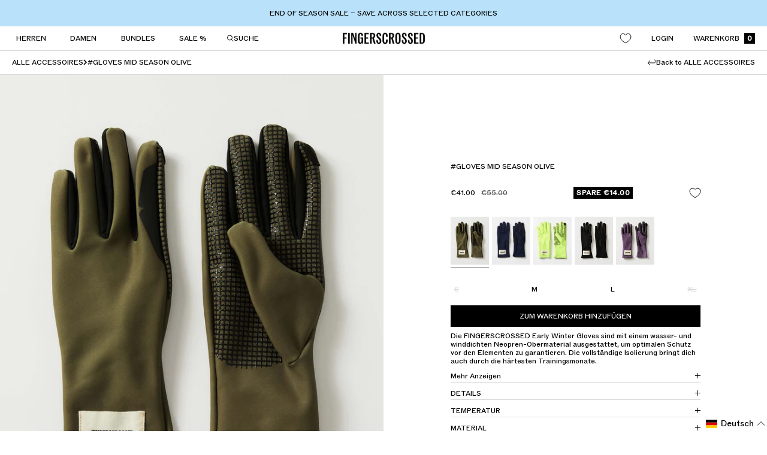

--- FILE ---
content_type: text/html; charset=utf-8
request_url: https://fingerscrossed.design/de/products/gloves-mid-season-olive
body_size: 69814
content:
<!doctype html><html class="no-js" lang="de" dir="ltr">
  <head>
    <meta charset="utf-8">
    <meta name="viewport" content="width=device-width, initial-scale=1.0, height=device-height, minimum-scale=1.0, maximum-scale=1.0">
    <meta name="theme-color" content="#ffffff">

    <title>#GLOVES MID SEASON OLIVE</title><meta name="description" content="Die FINGERSCROSSED Early Winter Gloves sind mit einem wasser- und winddichten Neopren-Obermaterial ausgestattet, um optimalen Schutz vor den Elementen zu garantieren. Die vollständige Isolierung bringt dich auch durch die härtesten Trainingsmonate."><link rel="canonical" href="https://fingerscrossed.design/de/products/gloves-mid-season-olive"><link rel="shortcut icon" href="//fingerscrossed.design/cdn/shop/files/Favicon_Logo.jpg?v=1765974992&width=96" type="image/png"><link rel="preconnect" href="https://cdn.shopify.com">
    <link rel="dns-prefetch" href="https://productreviews.shopifycdn.com">
    <link rel="dns-prefetch" href="https://www.google-analytics.com">

    
      
    

    <link rel="preload" href="//fingerscrossed.design/cdn/shop/t/136/assets/FINGERSCROSSEDROM-Book.woff2?v=73100877410338197891743085222" as="font" type="font/woff2" crossorigin="anonymous">
    <link rel="preload" href="//fingerscrossed.design/cdn/shop/t/136/assets/FINGERSCROSSEDROM-Light.woff2?v=95965626780128222741738755234" as="font" type="font/woff2" crossorigin="anonymous">


    <style>
      @font-face {
        font-family: "FINGERSCROSSED ROM light";
        font-weight: 300;
        font-style: normal;
        font-display: swap;
        src: url("//fingerscrossed.design/cdn/shop/t/136/assets/FINGERSCROSSEDROM-Light.woff2?v=95965626780128222741738755234") format("woff2"),
        url("//fingerscrossed.design/cdn/shop/t/136/assets/FINGERSCROSSEDROM-Light.otf?v=104643433849111867461743085223") format("opentype");
      }

      @font-face {
        font-family: "FINGERSCROSSED ROM book";
        font-weight: 300;
        font-style: normal;
        font-display: swap;
        src: url("//fingerscrossed.design/cdn/shop/t/136/assets/FINGERSCROSSEDROM-Book.woff2?v=73100877410338197891743085222") format("woff2"),
        url("//fingerscrossed.design/cdn/shop/t/136/assets/FINGERSCROSSEDROM-Book.otf?v=163157222829749197761743085220") format("opentype");
      }

    </style><link rel="preload" as="style" href="//fingerscrossed.design/cdn/shop/t/136/assets/theme.css?v=148892201540420851651752661228">
    <link rel="preload" as="script" href="//fingerscrossed.design/cdn/shop/t/136/assets/vendor.js?v=32643890569905814191738560791">
    <link rel="preload" as="script" href="//fingerscrossed.design/cdn/shop/t/136/assets/theme.js?v=180886663294977265321743672154"><link rel="preload" as="fetch" href="/de/products/gloves-mid-season-olive.js" crossorigin><link rel="preload" as="script" href="//fingerscrossed.design/cdn/shop/t/136/assets/flickity.js?v=176646718982628074891738560791"><meta property="og:type" content="product">
  <meta property="og:title" content="#GLOVES MID SEASON OLIVE">
  <meta property="product:price:amount" content="41.00">
  <meta property="product:price:currency" content="EUR">
  <meta property="product:availability" content="in stock"><meta property="og:image" content="http://fingerscrossed.design/cdn/shop/files/G04.jpg?v=1743004881&width=1024">
  <meta property="og:image:secure_url" content="https://fingerscrossed.design/cdn/shop/files/G04.jpg?v=1743004881&width=1024">
  <meta property="og:image:width" content="2000">
  <meta property="og:image:height" content="2500"><meta property="og:description" content="Die FINGERSCROSSED Early Winter Gloves sind mit einem wasser- und winddichten Neopren-Obermaterial ausgestattet, um optimalen Schutz vor den Elementen zu garantieren. Die vollständige Isolierung bringt dich auch durch die härtesten Trainingsmonate."><meta property="og:url" content="https://fingerscrossed.design/de/products/gloves-mid-season-olive">
<meta property="og:site_name" content="FINGERSCROSSED"><meta name="twitter:card" content="summary"><meta name="twitter:title" content="#GLOVES MID SEASON OLIVE">
  <meta name="twitter:description" content="
Die FINGERSCROSSED Early Winter Gloves sind mit einem wasser- und winddichten Neopren-Obermaterial ausgestattet, um optimalen Schutz vor den Elementen zu garantieren. Die vollständige Isolierung bringt dich auch durch die härtesten Trainingsmonate."><meta name="twitter:image" content="https://fingerscrossed.design/cdn/shop/files/G04.jpg?v=1743004881&width=1200">
  <meta name="twitter:image:alt" content="">
    <script type="application/ld+json">{"@context":"http:\/\/schema.org\/","@id":"\/de\/products\/gloves-mid-season-olive#product","@type":"ProductGroup","brand":{"@type":"Brand","name":"FINGERSCROSSED GmbH"},"category":"GLOVES","description":"\nDie FINGERSCROSSED Early Winter Gloves sind mit einem wasser- und winddichten Neopren-Obermaterial ausgestattet, um optimalen Schutz vor den Elementen zu garantieren. Die vollständige Isolierung bringt dich auch durch die härtesten Trainingsmonate.","hasVariant":[{"@id":"\/de\/products\/gloves-mid-season-olive?variant=43557086560522#variant","@type":"Product","gtin":"4260685016123","image":"https:\/\/fingerscrossed.design\/cdn\/shop\/files\/G04.jpg?v=1743004881\u0026width=1920","name":"#GLOVES MID SEASON OLIVE - S","offers":{"@id":"\/de\/products\/gloves-mid-season-olive?variant=43557086560522#offer","@type":"Offer","availability":"http:\/\/schema.org\/OutOfStock","price":"41.00","priceCurrency":"EUR","url":"https:\/\/fingerscrossed.design\/de\/products\/gloves-mid-season-olive?variant=43557086560522"},"sku":"1002811"},{"@id":"\/de\/products\/gloves-mid-season-olive?variant=43557086593290#variant","@type":"Product","gtin":"4260685016130","image":"https:\/\/fingerscrossed.design\/cdn\/shop\/files\/G04.jpg?v=1743004881\u0026width=1920","name":"#GLOVES MID SEASON OLIVE - M","offers":{"@id":"\/de\/products\/gloves-mid-season-olive?variant=43557086593290#offer","@type":"Offer","availability":"http:\/\/schema.org\/InStock","price":"41.00","priceCurrency":"EUR","url":"https:\/\/fingerscrossed.design\/de\/products\/gloves-mid-season-olive?variant=43557086593290"},"sku":"1002812"},{"@id":"\/de\/products\/gloves-mid-season-olive?variant=43557086626058#variant","@type":"Product","gtin":"4260685016147","image":"https:\/\/fingerscrossed.design\/cdn\/shop\/files\/G04.jpg?v=1743004881\u0026width=1920","name":"#GLOVES MID SEASON OLIVE - L","offers":{"@id":"\/de\/products\/gloves-mid-season-olive?variant=43557086626058#offer","@type":"Offer","availability":"http:\/\/schema.org\/InStock","price":"41.00","priceCurrency":"EUR","url":"https:\/\/fingerscrossed.design\/de\/products\/gloves-mid-season-olive?variant=43557086626058"},"sku":"1002813"},{"@id":"\/de\/products\/gloves-mid-season-olive?variant=43557086658826#variant","@type":"Product","gtin":"4260685016154","image":"https:\/\/fingerscrossed.design\/cdn\/shop\/files\/G04.jpg?v=1743004881\u0026width=1920","name":"#GLOVES MID SEASON OLIVE - XL","offers":{"@id":"\/de\/products\/gloves-mid-season-olive?variant=43557086658826#offer","@type":"Offer","availability":"http:\/\/schema.org\/OutOfStock","price":"41.00","priceCurrency":"EUR","url":"https:\/\/fingerscrossed.design\/de\/products\/gloves-mid-season-olive?variant=43557086658826"},"sku":"1002874"}],"name":"#GLOVES MID SEASON OLIVE","productGroupID":"7965689118986","url":"https:\/\/fingerscrossed.design\/de\/products\/gloves-mid-season-olive"}</script><script type="application/ld+json">
  {
    "@context": "https://schema.org",
    "@type": "BreadcrumbList",
    "itemListElement": [{
        "@type": "ListItem",
        "position": 1,
        "name": "Start",
        "item": "https://fingerscrossed.design"
      },{
            "@type": "ListItem",
            "position": 2,
            "name": "#GLOVES MID SEASON OLIVE",
            "item": "https://fingerscrossed.design/de/products/gloves-mid-season-olive"
          }]
  }
</script>
    




  



  



<link rel="preload" href="//fingerscrossed.design/cdn/shop/t/136/assets/FINGERSCROSSEDROM-Book.woff2?v=73100877410338197891743085222" type="font/woff2" as="font">



  



  


<style>
  /* Typography (heading) */



  

  
    
  

  
  

  
    
  

  
    
  

  
    
  

  :root {--heading-color: 0, 0, 0;
    --text-color: 0, 0, 0;
    --background: 255, 255, 255;
    --secondary-background: 255, 255, 255;
    --border-color: 217, 217, 217;
    --border-color-darker: 153, 153, 153;
    --success-color: 46, 158, 123;
    --success-background: 213, 236, 229;
    --error-color: 222, 42, 42;
    --error-background: 253, 240, 240;
    --primary-button-background: 0, 0, 0;
    --primary-button-text-color: 255, 255, 255;
    --secondary-button-background: 0, 0, 0;
    --secondary-button-text-color: 255, 255, 255;
    --product-star-rating: 246, 164, 41;
    --product-on-sale-accent: 0, 0, 0;
    --product-sold-out-accent: 0, 0, 0;
    --product-custom-label-background: 64, 93, 230;
    --product-custom-label-text-color: 255, 255, 255;
    --product-custom-label-2-background: 185, 226, 250;
    --product-custom-label-2-text-color: 0, 0, 0;
    --product-low-stock-text-color: 222, 42, 42;
    --product-in-stock-text-color: 46, 158, 123;
    --loading-bar-background: 0, 0, 0;

    /* We duplicate some "base" colors as root colors, which is useful to use on drawer elements or popover without. Those should not be overridden to avoid issues */
    --root-heading-color: 0, 0, 0;
    --root-text-color: 0, 0, 0;
    --root-background: 255, 255, 255;
    --root-border-color: 217, 217, 217;
    --root-primary-button-background: 0, 0, 0;
    --root-primary-button-text-color: 255, 255, 255;

    --base-font-size: 12px;
    --heading-font-family: 'FINGERSCROSSED ROM light';
    --heading-font-weight: 300;
    --heading-font-style: 'normal';
    --heading-text-transform: normal;
    --text-font-family:'FINGERSCROSSED ROM book';
    --text-font-weight: 450;
    --text-font-style: 'normal';
    --text-font-bold-weight: 700;


    /* Typography (font size) */
    --heading-xxsmall-font-size: 10px;
    --heading-xsmall-font-size: 10px;
    --heading-small-font-size: 11px;
    --heading-large-font-size: 32px;
    --heading-h1-font-size: 32px;
    --heading-h2-font-size: 28px;
    --heading-h3-font-size: 26px;
    --heading-h4-font-size: 22px;
    --heading-h5-font-size: 18px;
    --heading-h6-font-size: 16px;

    /* Control the look and feel of the theme by changing radius of various elements */
    --button-border-radius: 0px;
    --block-border-radius: 0px;
    --block-border-radius-reduced: 0px;
    --color-swatch-border-radius: 0px;

    /* Button size */
    --button-height: 36px;
    --button-small-height: 40px;

    /* Form related */
    --form-input-field-height: 48px;
    --form-input-gap: 16px;
    --form-submit-margin: 24px;

    /* Product listing related variables */
    --product-list-block-spacing: 32px;

    /* Video related */
    --play-button-background: 255, 255, 255;
    --play-button-arrow: 0, 0, 0;

    /* RTL support */
    --transform-logical-flip: 1;
    --transform-origin-start: left;
    --transform-origin-end: right;

    /* Other */
    --zoom-cursor-svg-url: url(//fingerscrossed.design/cdn/shop/t/136/assets/zoom-cursor.svg?v=33794662915346060031747140607);
    --arrow-right-svg-url: url(//fingerscrossed.design/cdn/shop/t/136/assets/arrow-right.svg?v=141591004395532001551743001439);
    --arrow-left-svg-url: url(//fingerscrossed.design/cdn/shop/t/136/assets/arrow-left.svg?v=129346168889692502881743001439);

    /* Some useful variables that we can reuse in our CSS. Some explanation are needed for some of them:
       - container-max-width-minus-gutters: represents the container max width without the edge gutters
       - container-outer-width: considering the screen width, represent all the space outside the container
       - container-outer-margin: same as container-outer-width but get set to 0 inside a container
       - container-inner-width: the effective space inside the container (minus gutters)
       - grid-column-width: represents the width of a single column of the grid
       - vertical-breather: this is a variable that defines the global "spacing" between sections, and inside the section
                            to create some "breath" and minimum spacing
     */
    --container-max-width: 1600px;
    --container-gutter: 11px;
    --container-max-width-minus-gutters: calc(var(--container-max-width) - (var(--container-gutter)) * 2);
    --container-outer-width: max(calc((100vw - var(--container-max-width-minus-gutters)) / 2), var(--container-gutter));
    --container-outer-margin: var(--container-outer-width);
    --container-inner-width: calc(100vw - var(--container-outer-width) * 2);

    --grid-column-count: 10;
    --grid-gap: 24px;
    --grid-column-width: calc((100vw - var(--container-outer-width) * 2 - var(--grid-gap) * (var(--grid-column-count) - 1)) / var(--grid-column-count));

    --vertical-breather: 28px;
    --vertical-breather-tight: 28px;

    /* Shopify related variables */
    --payment-terms-background-color: #ffffff;
  }

  @media screen and (min-width: 741px) {
    :root {
      --container-gutter: 40px;
      --grid-column-count: 20;
      --vertical-breather: 40px;
      --vertical-breather-tight: 40px;

      /* Typography (font size) */
      --heading-xsmall-font-size: 11px;
      --heading-small-font-size: 12px;
      --heading-large-font-size: 48px;
      --heading-h1-font-size: 48px;
      --heading-h2-font-size: 36px;
      --heading-h3-font-size: 30px;
      --heading-h4-font-size: 22px;
      --heading-h5-font-size: 18px;
      --heading-h6-font-size: 16px;

      /* Form related */
      --form-input-field-height: 52px;
      --form-submit-margin: 32px;

      /* Button size */
      --button-height: 36px;
      --button-small-height: 44px;
    }
  }

  @media screen and (min-width: 1200px) {
    :root {
      --vertical-breather: 48px;
      --vertical-breather-tight: 48px;
      --product-list-block-spacing: 48px;

      /* Typography */
      --heading-large-font-size: 58px;
      --heading-h1-font-size: 50px;
      --heading-h2-font-size: 44px;
      --heading-h3-font-size: 32px;
      --heading-h4-font-size: 26px;
      --heading-h5-font-size: 22px;
      --heading-h6-font-size: 16px;
    }
  }

  @media screen and (min-width: 1600px) {
    :root {
      --vertical-breather: 48px;
      --vertical-breather-tight: 48px;
    }
  }
</style>
    <script>
  // This allows to expose several variables to the global scope, to be used in scripts
  window.themeVariables = {
    settings: {
      direction: "ltr",
      pageType: "product",
      cartCount: 0,
      moneyFormat: "€{{amount}}",
      moneyWithCurrencyFormat: "€{{amount}} EUR",
      showVendor: false,
      discountMode: "saving",
      currencyCodeEnabled: false,
      cartType: "drawer",
      cartCurrency: "EUR",
      mobileZoomFactor: 2.5
    },

    routes: {
      host: "fingerscrossed.design",
      rootUrl: "\/de",
      rootUrlWithoutSlash: "\/de",
      cartUrl: "\/de\/cart",
      cartAddUrl: "\/de\/cart\/add",
      cartChangeUrl: "\/de\/cart\/change",
      searchUrl: "\/de\/search",
      predictiveSearchUrl: "\/de\/search\/suggest",
      productRecommendationsUrl: "\/de\/recommendations\/products"
    },

    strings: {
      accessibilityDelete: "Löschen",
      accessibilityClose: "Schließen",
      collectionSoldOut: "Ausverkauft",
      collectionDiscount: "Spare @savings@",
      productSalePrice: "Angebotspreis",
      productRegularPrice: "Regulärer Preis",
      productFormUnavailable: "Nicht verfügbar",
      productFormSoldOut: "Benachrichtigen",
      productFormPreOrder: "Vorbestellen",
      productFormAddToCart: "Zum Warenkorb hinzufügen",
      searchNoResults: "Es konnten keine Ergebnisse gefunden werden.",
      searchNewSearch: "Neue Suche",
      searchProducts: "Produkte",
      searchArticles: "Blogbeiträge",
      searchPages: "Seiten",
      searchCollections: "Kategorien",
      cartViewCart: "Warenkorb ansehen",
      cartItemAdded: "Produkt zum Warenkorb hinzugefügt!",
      cartItemAddedShort: "Zum Warenkorb hinzugefügt!",
      cartAddOrderNote: "Notiz hinzufügen",
      cartEditOrderNote: "Notiz bearbeiten",
      shippingEstimatorNoResults: "Entschuldige, wir liefern leider niche an Deine Adresse.",
      shippingEstimatorOneResult: "Es gibt eine Versandklasse für Deine Adresse:",
      shippingEstimatorMultipleResults: "Es gibt mehrere Versandklassen für Deine Adresse:",
      shippingEstimatorError: "Ein oder mehrere Fehler sind beim Abrufen der Versandklassen aufgetreten:"
    },

    libs: {
      flickity: "\/\/fingerscrossed.design\/cdn\/shop\/t\/136\/assets\/flickity.js?v=176646718982628074891738560791",
      photoswipe: "\/\/fingerscrossed.design\/cdn\/shop\/t\/136\/assets\/photoswipe.js?v=132268647426145925301738560791",
      qrCode: "\/\/fingerscrossed.design\/cdn\/shopifycloud\/storefront\/assets\/themes_support\/vendor\/qrcode-3f2b403b.js"
    },

    breakpoints: {
      phone: 'screen and (max-width: 740px)',
      tablet: 'screen and (min-width: 741px) and (max-width: 999px)',
      tabletAndUp: 'screen and (min-width: 741px)',
      pocket: 'screen and (max-width: 999px)',
      lap: 'screen and (min-width: 1000px) and (max-width: 1199px)',
      lapAndUp: 'screen and (min-width: 1000px)',
      desktop: 'screen and (min-width: 1200px)',
      wide: 'screen and (min-width: 1400px)'
    }
  };

  window.addEventListener('pageshow', async () => {
    const cartContent = await (await fetch(`${window.themeVariables.routes.cartUrl}.js`, {cache: 'reload'})).json();
    document.documentElement.dispatchEvent(new CustomEvent('cart:refresh', {detail: {cart: cartContent}}));
  });

  if ('noModule' in HTMLScriptElement.prototype) {
    // Old browsers (like IE) that does not support module will be considered as if not executing JS at all
    document.documentElement.className = document.documentElement.className.replace('no-js', 'js');

    requestAnimationFrame(() => {
      const viewportHeight = (window.visualViewport ? window.visualViewport.height : document.documentElement.clientHeight);
      document.documentElement.style.setProperty('--window-height',viewportHeight + 'px');
    });
  }// We save the product ID in local storage to be eventually used for recently viewed section
    try {
      const items = JSON.parse(localStorage.getItem('theme:recently-viewed-products') || '[]');

      // We check if the current product already exists, and if it does not, we add it at the start
      if (!items.includes(7965689118986)) {
        items.unshift(7965689118986);
      }

      localStorage.setItem('theme:recently-viewed-products', JSON.stringify(items.slice(0, 20)));
    } catch (e) {
      // Safari in private mode does not allow setting item, we silently fail
    }</script>

    <link rel="stylesheet" href="//fingerscrossed.design/cdn/shop/t/136/assets/theme.css?v=148892201540420851651752661228">

    <script src="//fingerscrossed.design/cdn/shop/t/136/assets/vendor.js?v=32643890569905814191738560791" defer></script>
    <script src="//fingerscrossed.design/cdn/shop/t/136/assets/theme.js?v=180886663294977265321743672154" defer></script>
    <script src="//fingerscrossed.design/cdn/shop/t/136/assets/custom.js?v=115914746911643441101739801102" defer></script>
    <script src="//fingerscrossed.design/cdn/shop/t/136/assets/fingerscrossed_mega_menu.js?v=21586920071138287841743167051" defer></script>
    <script src="//fingerscrossed.design/cdn/shop/t/136/assets/dropdowns.js?v=80329742126624736181741003562" defer></script>
    <script>window.performance && window.performance.mark && window.performance.mark('shopify.content_for_header.start');</script><meta name="google-site-verification" content="etnD9nzg0-AapbNM8tKQJCP-JoqsWmsTj3nIq_EggIE">
<meta name="facebook-domain-verification" content="aoakllveozsl195j51pbiepg6x5t3r">
<meta id="shopify-digital-wallet" name="shopify-digital-wallet" content="/16887473/digital_wallets/dialog">
<meta name="shopify-checkout-api-token" content="d1dc41180852d5cc1b27cb76629e10b9">
<meta id="in-context-paypal-metadata" data-shop-id="16887473" data-venmo-supported="false" data-environment="production" data-locale="de_DE" data-paypal-v4="true" data-currency="EUR">
<link rel="alternate" hreflang="x-default" href="https://fingerscrossed.design/products/gloves-mid-season-olive">
<link rel="alternate" hreflang="en" href="https://fingerscrossed.design/products/gloves-mid-season-olive">
<link rel="alternate" hreflang="de" href="https://fingerscrossed.design/de/products/gloves-mid-season-olive">
<link rel="alternate" type="application/json+oembed" href="https://fingerscrossed.design/de/products/gloves-mid-season-olive.oembed">
<script async="async" src="/checkouts/internal/preloads.js?locale=de-DE"></script>
<script id="apple-pay-shop-capabilities" type="application/json">{"shopId":16887473,"countryCode":"DE","currencyCode":"EUR","merchantCapabilities":["supports3DS"],"merchantId":"gid:\/\/shopify\/Shop\/16887473","merchantName":"FINGERSCROSSED","requiredBillingContactFields":["postalAddress","email","phone"],"requiredShippingContactFields":["postalAddress","email","phone"],"shippingType":"shipping","supportedNetworks":["visa","maestro","masterCard","amex"],"total":{"type":"pending","label":"FINGERSCROSSED","amount":"1.00"},"shopifyPaymentsEnabled":true,"supportsSubscriptions":true}</script>
<script id="shopify-features" type="application/json">{"accessToken":"d1dc41180852d5cc1b27cb76629e10b9","betas":["rich-media-storefront-analytics"],"domain":"fingerscrossed.design","predictiveSearch":true,"shopId":16887473,"locale":"de"}</script>
<script>var Shopify = Shopify || {};
Shopify.shop = "fingerscrossed-design.myshopify.com";
Shopify.locale = "de";
Shopify.currency = {"active":"EUR","rate":"1.0"};
Shopify.country = "DE";
Shopify.theme = {"name":"fingerscrossed-theme\/main","id":178499223818,"schema_name":"Focal","schema_version":"12.4.0","theme_store_id":null,"role":"main"};
Shopify.theme.handle = "null";
Shopify.theme.style = {"id":null,"handle":null};
Shopify.cdnHost = "fingerscrossed.design/cdn";
Shopify.routes = Shopify.routes || {};
Shopify.routes.root = "/de/";</script>
<script type="module">!function(o){(o.Shopify=o.Shopify||{}).modules=!0}(window);</script>
<script>!function(o){function n(){var o=[];function n(){o.push(Array.prototype.slice.apply(arguments))}return n.q=o,n}var t=o.Shopify=o.Shopify||{};t.loadFeatures=n(),t.autoloadFeatures=n()}(window);</script>
<script id="shop-js-analytics" type="application/json">{"pageType":"product"}</script>
<script defer="defer" async type="module" src="//fingerscrossed.design/cdn/shopifycloud/shop-js/modules/v2/client.init-shop-cart-sync_HUjMWWU5.de.esm.js"></script>
<script defer="defer" async type="module" src="//fingerscrossed.design/cdn/shopifycloud/shop-js/modules/v2/chunk.common_QpfDqRK1.esm.js"></script>
<script type="module">
  await import("//fingerscrossed.design/cdn/shopifycloud/shop-js/modules/v2/client.init-shop-cart-sync_HUjMWWU5.de.esm.js");
await import("//fingerscrossed.design/cdn/shopifycloud/shop-js/modules/v2/chunk.common_QpfDqRK1.esm.js");

  window.Shopify.SignInWithShop?.initShopCartSync?.({"fedCMEnabled":true,"windoidEnabled":true});

</script>
<script>(function() {
  var isLoaded = false;
  function asyncLoad() {
    if (isLoaded) return;
    isLoaded = true;
    var urls = ["https:\/\/chimpstatic.com\/mcjs-connected\/js\/users\/1e1d35e74cae9b082ba997497\/56378d0106f82a08c9019493a.js?shop=fingerscrossed-design.myshopify.com","https:\/\/chimpstatic.com\/mcjs-connected\/js\/users\/1e1d35e74cae9b082ba997497\/56378d0106f82a08c9019493a.js?shop=fingerscrossed-design.myshopify.com","https:\/\/chimpstatic.com\/mcjs-connected\/js\/users\/1e1d35e74cae9b082ba997497\/56378d0106f82a08c9019493a.js?shop=fingerscrossed-design.myshopify.com","https:\/\/chimpstatic.com\/mcjs-connected\/js\/users\/1e1d35e74cae9b082ba997497\/56378d0106f82a08c9019493a.js?shop=fingerscrossed-design.myshopify.com","https:\/\/chimpstatic.com\/mcjs-connected\/js\/users\/1e1d35e74cae9b082ba997497\/56378d0106f82a08c9019493a.js?shop=fingerscrossed-design.myshopify.com","https:\/\/chimpstatic.com\/mcjs-connected\/js\/users\/1e1d35e74cae9b082ba997497\/a634fd4152fc3e2c6af205295.js?shop=fingerscrossed-design.myshopify.com","https:\/\/s3.amazonaws.com\/pixelpop\/usercontent\/scripts\/72e606e0-9c21-4ef0-9f3d-d8138675fac6\/pixelpop.js?shop=fingerscrossed-design.myshopify.com"];
    for (var i = 0; i < urls.length; i++) {
      var s = document.createElement('script');
      s.type = 'text/javascript';
      s.async = true;
      s.src = urls[i];
      var x = document.getElementsByTagName('script')[0];
      x.parentNode.insertBefore(s, x);
    }
  };
  if(window.attachEvent) {
    window.attachEvent('onload', asyncLoad);
  } else {
    window.addEventListener('load', asyncLoad, false);
  }
})();</script>
<script id="__st">var __st={"a":16887473,"offset":3600,"reqid":"00f70c8a-d281-47c8-b80f-54dbb374efbb-1768735345","pageurl":"fingerscrossed.design\/de\/products\/gloves-mid-season-olive","u":"8a2e0255ef9d","p":"product","rtyp":"product","rid":7965689118986};</script>
<script>window.ShopifyPaypalV4VisibilityTracking = true;</script>
<script id="captcha-bootstrap">!function(){'use strict';const t='contact',e='account',n='new_comment',o=[[t,t],['blogs',n],['comments',n],[t,'customer']],c=[[e,'customer_login'],[e,'guest_login'],[e,'recover_customer_password'],[e,'create_customer']],r=t=>t.map((([t,e])=>`form[action*='/${t}']:not([data-nocaptcha='true']) input[name='form_type'][value='${e}']`)).join(','),a=t=>()=>t?[...document.querySelectorAll(t)].map((t=>t.form)):[];function s(){const t=[...o],e=r(t);return a(e)}const i='password',u='form_key',d=['recaptcha-v3-token','g-recaptcha-response','h-captcha-response',i],f=()=>{try{return window.sessionStorage}catch{return}},m='__shopify_v',_=t=>t.elements[u];function p(t,e,n=!1){try{const o=window.sessionStorage,c=JSON.parse(o.getItem(e)),{data:r}=function(t){const{data:e,action:n}=t;return t[m]||n?{data:e,action:n}:{data:t,action:n}}(c);for(const[e,n]of Object.entries(r))t.elements[e]&&(t.elements[e].value=n);n&&o.removeItem(e)}catch(o){console.error('form repopulation failed',{error:o})}}const l='form_type',E='cptcha';function T(t){t.dataset[E]=!0}const w=window,h=w.document,L='Shopify',v='ce_forms',y='captcha';let A=!1;((t,e)=>{const n=(g='f06e6c50-85a8-45c8-87d0-21a2b65856fe',I='https://cdn.shopify.com/shopifycloud/storefront-forms-hcaptcha/ce_storefront_forms_captcha_hcaptcha.v1.5.2.iife.js',D={infoText:'Durch hCaptcha geschützt',privacyText:'Datenschutz',termsText:'Allgemeine Geschäftsbedingungen'},(t,e,n)=>{const o=w[L][v],c=o.bindForm;if(c)return c(t,g,e,D).then(n);var r;o.q.push([[t,g,e,D],n]),r=I,A||(h.body.append(Object.assign(h.createElement('script'),{id:'captcha-provider',async:!0,src:r})),A=!0)});var g,I,D;w[L]=w[L]||{},w[L][v]=w[L][v]||{},w[L][v].q=[],w[L][y]=w[L][y]||{},w[L][y].protect=function(t,e){n(t,void 0,e),T(t)},Object.freeze(w[L][y]),function(t,e,n,w,h,L){const[v,y,A,g]=function(t,e,n){const i=e?o:[],u=t?c:[],d=[...i,...u],f=r(d),m=r(i),_=r(d.filter((([t,e])=>n.includes(e))));return[a(f),a(m),a(_),s()]}(w,h,L),I=t=>{const e=t.target;return e instanceof HTMLFormElement?e:e&&e.form},D=t=>v().includes(t);t.addEventListener('submit',(t=>{const e=I(t);if(!e)return;const n=D(e)&&!e.dataset.hcaptchaBound&&!e.dataset.recaptchaBound,o=_(e),c=g().includes(e)&&(!o||!o.value);(n||c)&&t.preventDefault(),c&&!n&&(function(t){try{if(!f())return;!function(t){const e=f();if(!e)return;const n=_(t);if(!n)return;const o=n.value;o&&e.removeItem(o)}(t);const e=Array.from(Array(32),(()=>Math.random().toString(36)[2])).join('');!function(t,e){_(t)||t.append(Object.assign(document.createElement('input'),{type:'hidden',name:u})),t.elements[u].value=e}(t,e),function(t,e){const n=f();if(!n)return;const o=[...t.querySelectorAll(`input[type='${i}']`)].map((({name:t})=>t)),c=[...d,...o],r={};for(const[a,s]of new FormData(t).entries())c.includes(a)||(r[a]=s);n.setItem(e,JSON.stringify({[m]:1,action:t.action,data:r}))}(t,e)}catch(e){console.error('failed to persist form',e)}}(e),e.submit())}));const S=(t,e)=>{t&&!t.dataset[E]&&(n(t,e.some((e=>e===t))),T(t))};for(const o of['focusin','change'])t.addEventListener(o,(t=>{const e=I(t);D(e)&&S(e,y())}));const B=e.get('form_key'),M=e.get(l),P=B&&M;t.addEventListener('DOMContentLoaded',(()=>{const t=y();if(P)for(const e of t)e.elements[l].value===M&&p(e,B);[...new Set([...A(),...v().filter((t=>'true'===t.dataset.shopifyCaptcha))])].forEach((e=>S(e,t)))}))}(h,new URLSearchParams(w.location.search),n,t,e,['guest_login'])})(!0,!0)}();</script>
<script integrity="sha256-4kQ18oKyAcykRKYeNunJcIwy7WH5gtpwJnB7kiuLZ1E=" data-source-attribution="shopify.loadfeatures" defer="defer" src="//fingerscrossed.design/cdn/shopifycloud/storefront/assets/storefront/load_feature-a0a9edcb.js" crossorigin="anonymous"></script>
<script data-source-attribution="shopify.dynamic_checkout.dynamic.init">var Shopify=Shopify||{};Shopify.PaymentButton=Shopify.PaymentButton||{isStorefrontPortableWallets:!0,init:function(){window.Shopify.PaymentButton.init=function(){};var t=document.createElement("script");t.src="https://fingerscrossed.design/cdn/shopifycloud/portable-wallets/latest/portable-wallets.de.js",t.type="module",document.head.appendChild(t)}};
</script>
<script data-source-attribution="shopify.dynamic_checkout.buyer_consent">
  function portableWalletsHideBuyerConsent(e){var t=document.getElementById("shopify-buyer-consent"),n=document.getElementById("shopify-subscription-policy-button");t&&n&&(t.classList.add("hidden"),t.setAttribute("aria-hidden","true"),n.removeEventListener("click",e))}function portableWalletsShowBuyerConsent(e){var t=document.getElementById("shopify-buyer-consent"),n=document.getElementById("shopify-subscription-policy-button");t&&n&&(t.classList.remove("hidden"),t.removeAttribute("aria-hidden"),n.addEventListener("click",e))}window.Shopify?.PaymentButton&&(window.Shopify.PaymentButton.hideBuyerConsent=portableWalletsHideBuyerConsent,window.Shopify.PaymentButton.showBuyerConsent=portableWalletsShowBuyerConsent);
</script>
<script data-source-attribution="shopify.dynamic_checkout.cart.bootstrap">document.addEventListener("DOMContentLoaded",(function(){function t(){return document.querySelector("shopify-accelerated-checkout-cart, shopify-accelerated-checkout")}if(t())Shopify.PaymentButton.init();else{new MutationObserver((function(e,n){t()&&(Shopify.PaymentButton.init(),n.disconnect())})).observe(document.body,{childList:!0,subtree:!0})}}));
</script>
<script id='scb4127' type='text/javascript' async='' src='https://fingerscrossed.design/cdn/shopifycloud/privacy-banner/storefront-banner.js'></script><link id="shopify-accelerated-checkout-styles" rel="stylesheet" media="screen" href="https://fingerscrossed.design/cdn/shopifycloud/portable-wallets/latest/accelerated-checkout-backwards-compat.css" crossorigin="anonymous">
<style id="shopify-accelerated-checkout-cart">
        #shopify-buyer-consent {
  margin-top: 1em;
  display: inline-block;
  width: 100%;
}

#shopify-buyer-consent.hidden {
  display: none;
}

#shopify-subscription-policy-button {
  background: none;
  border: none;
  padding: 0;
  text-decoration: underline;
  font-size: inherit;
  cursor: pointer;
}

#shopify-subscription-policy-button::before {
  box-shadow: none;
}

      </style>

<script>window.performance && window.performance.mark && window.performance.mark('shopify.content_for_header.end');</script>

  <!-- BEGIN app block: shopify://apps/langify/blocks/langify/b50c2edb-8c63-4e36-9e7c-a7fdd62ddb8f --><!-- BEGIN app snippet: ly-switcher-factory -->




<style>
  .ly-switcher-wrapper.ly-hide, .ly-recommendation.ly-hide, .ly-recommendation .ly-submit-btn {
    display: none !important;
  }

  #ly-switcher-factory-template {
    display: none;
  }


  
</style>


<template id="ly-switcher-factory-template">
<div data-breakpoint="" class="ly-switcher-wrapper ly-breakpoint-1 fixed bottom_right ly-hide" style="font-size: 14px; margin: 0px 0px; "><div data-dropup="false" onclick="langify.switcher.toggleSwitcherOpen(this)" class="ly-languages-switcher ly-custom-dropdown-switcher ly-bright-theme" style=" margin: 0px 0px;">
          <span role="button" tabindex="0" aria-label="Selected language: Deutsch" aria-expanded="false" aria-controls="languagesSwitcherList-1" class="ly-custom-dropdown-current" style="background: #ffffff; color: #000000;  "><i class="ly-icon ly-flag-icon ly-flag-icon-de de "></i><span class="ly-custom-dropdown-current-inner ly-custom-dropdown-current-inner-text">Deutsch
</span>
<div aria-hidden="true" class="ly-arrow ly-arrow-black stroke" style="vertical-align: middle; width: 14.0px; height: 14.0px;">
        <svg xmlns="http://www.w3.org/2000/svg" viewBox="0 0 14.0 14.0" height="14.0px" width="14.0px" style="position: absolute;">
          <path d="M1 4.5 L7.0 10.5 L13.0 4.5" fill="transparent" stroke="#000000" stroke-width="1px"/>
        </svg>
      </div>
          </span>
          <ul id="languagesSwitcherList-1" role="list" class="ly-custom-dropdown-list ly-is-open ly-bright-theme" style="background: #ffffff; color: #000000; "><li key="en" style="color: #000000;  margin: 0px 0px;" tabindex="-1">
                  <a class="ly-custom-dropdown-list-element ly-languages-switcher-link ly-bright-theme"
                    href="#"
                      data-language-code="en"

                    
                    data-ly-locked="true" rel="nofollow"><i class="ly-icon ly-flag-icon ly-flag-icon-en"></i><span class="ly-custom-dropdown-list-element-right">Englisch</span></a>
                </li><li key="de" style="color: #000000;  margin: 0px 0px;" tabindex="-1">
                  <a class="ly-custom-dropdown-list-element ly-languages-switcher-link ly-bright-theme"
                    href="#"
                      data-language-code="de"

                    
                    data-ly-locked="true" rel="nofollow"><i class="ly-icon ly-flag-icon ly-flag-icon-de"></i><span class="ly-custom-dropdown-list-element-right">Deutsch</span></a>
                </li></ul>
        </div></div>
</template><link rel="preload stylesheet" href="https://cdn.shopify.com/extensions/019a5e5e-a484-720d-b1ab-d37a963e7bba/extension-langify-79/assets/langify-flags.css" as="style" media="print" onload="this.media='all'; this.onload=null;"><!-- END app snippet -->

<script>
  var langify = window.langify || {};
  var customContents = {};
  var customContents_image = {};
  var langifySettingsOverwrites = {};
  var defaultSettings = {
    debug: false,               // BOOL : Enable/disable console logs
    observe: true,              // BOOL : Enable/disable the entire mutation observer (off switch)
    observeLinks: false,
    observeImages: true,
    observeCustomContents: true,
    maxMutations: 5,
    timeout: 100,               // INT : Milliseconds to wait after a mutation, before the next mutation event will be allowed for the element
    linksBlacklist: [],
    usePlaceholderMatching: false
  };

  if(langify.settings) { 
    langifySettingsOverwrites = Object.assign({}, langify.settings);
    langify.settings = Object.assign(defaultSettings, langify.settings); 
  } else { 
    langify.settings = defaultSettings; 
  }

  langify.settings.theme = null;
  langify.settings.switcher = null;
  if(langify.settings.switcher === null) {
    langify.settings.switcher = {};
  }
  langify.settings.switcher.customIcons = null;

  langify.locale = langify.locale || {
    country_code: "DE",
    language_code: "de",
    currency_code: null,
    primary: false,
    iso_code: "de",
    root_url: "\/de",
    language_id: "ly28968",
    shop_url: "https:\/\/fingerscrossed.design",
    domain_feature_enabled: {"fingerscrossed.design":[]},
    languages: [{
        iso_code: "en",
        root_url: "\/",
        domain: null,
      },{
        iso_code: "de",
        root_url: "\/de",
        domain: null,
      },]
  };

  langify.localization = {
    available_countries: ["Ägypten","Äquatorialguinea","Äthiopien","Afghanistan","Ålandinseln","Albanien","Algerien","Amerikanische Überseeinseln","Andorra","Angola","Anguilla","Antigua und Barbuda","Argentinien","Armenien","Aruba","Ascension","Aserbaidschan","Australien","Bahamas","Bahrain","Bangladesch","Barbados","Belarus","Belgien","Belize","Bermuda","Bhutan","Bolivien","Bosnien und Herzegowina","Botsuana","Brasilien","Britische Jungferninseln","Britisches Territorium im Indischen Ozean","Brunei Darussalam","Bulgarien","Burkina Faso","Burundi","Cabo Verde","Chile","China","Cookinseln","Costa Rica","Côte d’Ivoire","Curaçao","Dänemark","Deutschland","Dominica","Dominikanische Republik","Dschibuti","Ecuador","El Salvador","Eritrea","Estland","Eswatini","Färöer","Falklandinseln","Fidschi","Finnland","Frankreich","Französisch-Guayana","Französisch-Polynesien","Französische Südgebiete","Gabun","Gambia","Georgien","Ghana","Gibraltar","Grenada","Griechenland","Grönland","Guadeloupe","Guatemala","Guernsey","Guinea","Guinea-Bissau","Guyana","Haiti","Heard und McDonaldinseln","Honduras","Indien","Indonesien","Irak","Irland","Island","Isle of Man","Israel","Italien","Jamaika","Japan","Jemen","Jersey","Jordanien","Kaimaninseln","Kambodscha","Kamerun","Kanada","Karibische Niederlande","Kasachstan","Katar","Kenia","Kirgisistan","Kiribati","Kokosinseln","Kolumbien","Komoren","Kongo-Brazzaville","Kongo-Kinshasa","Kosovo","Kroatien","Kuwait","Laos","Lesotho","Lettland","Libanon","Liberia","Libyen","Liechtenstein","Litauen","Luxemburg","Madagaskar","Malawi","Malaysia","Malediven","Mali","Malta","Marokko","Martinique","Mauretanien","Mauritius","Mayotte","Mexiko","Monaco","Mongolei","Montenegro","Montserrat","Mosambik","Myanmar","Namibia","Nauru","Nepal","Neukaledonien","Neuseeland","Nicaragua","Niederländische Antillen","Niederlande","Niger","Nigeria","Niue","Nordmazedonien","Norfolkinsel","Norwegen","Österreich","Oman","Pakistan","Palästinensische Autonomiegebiete","Panama","Papua-Neuguinea","Paraguay","Peru","Philippinen","Pitcairninseln","Polen","Portugal","Republik Moldau","Réunion","Ruanda","Rumänien","Russland","Salomonen","Sambia","Samoa","San Marino","São Tomé und Príncipe","Saudi-Arabien","Schweden","Schweiz","Senegal","Serbien","Seychellen","Sierra Leone","Simbabwe","Singapur","Sint Maarten","Slowakei","Slowenien","Somalia","Sonderverwaltungsregion Hongkong","Sonderverwaltungsregion Macau","Spanien","Spitzbergen und Jan Mayen","Sri Lanka","St. Barthélemy","St. Helena","St. Kitts und Nevis","St. Lucia","St. Martin","St. Pierre und Miquelon","St. Vincent und die Grenadinen","Sudan","Südafrika","Südgeorgien und die Südlichen Sandwichinseln","Südkorea","Südsudan","Suriname","Tadschikistan","Taiwan","Tansania","Thailand","Timor-Leste","Togo","Tokelau","Tonga","Trinidad und Tobago","Tristan da Cunha","Tschad","Tschechien","Türkei","Tunesien","Turkmenistan","Turks- und Caicosinseln","Tuvalu","Uganda","Ukraine","Ungarn","Uruguay","Usbekistan","Vanuatu","Vatikanstadt","Venezuela","Vereinigte Arabische Emirate","Vereinigte Staaten","Vereinigtes Königreich","Vietnam","Wallis und Futuna","Weihnachtsinsel","Westsahara","Zentralafrikanische Republik","Zypern"],
    available_languages: [{"shop_locale":{"locale":"en","enabled":true,"primary":true,"published":true}},{"shop_locale":{"locale":"de","enabled":true,"primary":false,"published":true}}],
    country: "Deutschland",
    language: {"shop_locale":{"locale":"de","enabled":true,"primary":false,"published":true}},
    market: {
      handle: "de",
      id: 1140785302,
      metafields: {"error":"json not allowed for this object"},
    }
  };

  // Disable link correction ALWAYS on languages with mapped domains
  
  if(langify.locale.root_url == '/') {
    langify.settings.observeLinks = false;
  }


  function extractImageObject(val) {
  if (!val || val === '') return false;

  // Handle src-sets (e.g., "image_600x600.jpg 1x, image_1200x1200.jpg 2x")
  if (val.search(/([0-9]+w?h?x?,)/gi) > -1) {
    val = val.split(/([0-9]+w?h?x?,)/gi)[0];
  }

  const hostBegin = val.indexOf('//') !== -1 ? val.indexOf('//') : 0;
  const hostEnd = val.lastIndexOf('/') + 1;
  const host = val.substring(hostBegin, hostEnd);
  let afterHost = val.substring(hostEnd);

  // Remove query/hash fragments
  afterHost = afterHost.split('#')[0].split('?')[0];

  // Extract name before any Shopify modifiers or file extension
  // e.g., "photo_600x600_crop_center@2x.jpg" → "photo"
  const name = afterHost.replace(
    /(_[0-9]+x[0-9]*|_{width}x|_{size})?(_crop_(top|center|bottom|left|right))?(@[0-9]*x)?(\.progressive)?(\.(png\.jpg|jpe?g|png|gif|webp))?$/i,
    ''
  );

  // Extract file extension (if any)
  let type = '';
  const match = afterHost.match(/\.(png\.jpg|jpe?g|png|gif|webp)$/i);
  if (match) {
    type = match[1].replace('png.jpg', 'jpg'); // fix weird double-extension cases
  }

  // Clean file name with extension or suffixes normalized
  const file = afterHost.replace(
    /(_[0-9]+x[0-9]*|_{width}x|_{size})?(_crop_(top|center|bottom|left|right))?(@[0-9]*x)?(\.progressive)?(\.(png\.jpg|jpe?g|png|gif|webp))?$/i,
    type ? '.' + type : ''
  );

  return { host, name, type, file };
}



  /* Custom Contents Section*/
  var customContents = {};

customContents["Kauf"
          .toLowerCase()
          .trim()
          .replace(/\s+/g, " ")] = 'Kaufen';
customContents["Read more »"
          .toLowerCase()
          .trim()
          .replace(/\s+/g, " ")] = 'Weiterlesen »';

  // Images Section
  

</script><link rel="preload stylesheet" href="https://cdn.shopify.com/extensions/019a5e5e-a484-720d-b1ab-d37a963e7bba/extension-langify-79/assets/langify-lib.css" as="style" media="print" onload="this.media='all'; this.onload=null;"><!-- END app block --><!-- BEGIN app block: shopify://apps/klaviyo-email-marketing-sms/blocks/klaviyo-onsite-embed/2632fe16-c075-4321-a88b-50b567f42507 -->












  <script async src="https://static.klaviyo.com/onsite/js/UTXBQn/klaviyo.js?company_id=UTXBQn"></script>
  <script>!function(){if(!window.klaviyo){window._klOnsite=window._klOnsite||[];try{window.klaviyo=new Proxy({},{get:function(n,i){return"push"===i?function(){var n;(n=window._klOnsite).push.apply(n,arguments)}:function(){for(var n=arguments.length,o=new Array(n),w=0;w<n;w++)o[w]=arguments[w];var t="function"==typeof o[o.length-1]?o.pop():void 0,e=new Promise((function(n){window._klOnsite.push([i].concat(o,[function(i){t&&t(i),n(i)}]))}));return e}}})}catch(n){window.klaviyo=window.klaviyo||[],window.klaviyo.push=function(){var n;(n=window._klOnsite).push.apply(n,arguments)}}}}();</script>

  
    <script id="viewed_product">
      if (item == null) {
        var _learnq = _learnq || [];

        var MetafieldReviews = null
        var MetafieldYotpoRating = null
        var MetafieldYotpoCount = null
        var MetafieldLooxRating = null
        var MetafieldLooxCount = null
        var okendoProduct = null
        var okendoProductReviewCount = null
        var okendoProductReviewAverageValue = null
        try {
          // The following fields are used for Customer Hub recently viewed in order to add reviews.
          // This information is not part of __kla_viewed. Instead, it is part of __kla_viewed_reviewed_items
          MetafieldReviews = {"rating":{"scale_min":"1.0","scale_max":"5.0","value":"5.0"},"rating_count":2};
          MetafieldYotpoRating = null
          MetafieldYotpoCount = null
          MetafieldLooxRating = null
          MetafieldLooxCount = null

          okendoProduct = null
          // If the okendo metafield is not legacy, it will error, which then requires the new json formatted data
          if (okendoProduct && 'error' in okendoProduct) {
            okendoProduct = null
          }
          okendoProductReviewCount = okendoProduct ? okendoProduct.reviewCount : null
          okendoProductReviewAverageValue = okendoProduct ? okendoProduct.reviewAverageValue : null
        } catch (error) {
          console.error('Error in Klaviyo onsite reviews tracking:', error);
        }

        var item = {
          Name: "#GLOVES MID SEASON OLIVE",
          ProductID: 7965689118986,
          Categories: ["ALLE ACCESSOIRES","END OF SEASON SALE","GLOVES","Herbst Winter","MILD TEMPERATURES","WINTER SALE"],
          ImageURL: "https://fingerscrossed.design/cdn/shop/files/G04_grande.jpg?v=1743004881",
          URL: "https://fingerscrossed.design/de/products/gloves-mid-season-olive",
          Brand: "FINGERSCROSSED GmbH",
          Price: "€41.00",
          Value: "41.00",
          CompareAtPrice: "€55.00"
        };
        _learnq.push(['track', 'Viewed Product', item]);
        _learnq.push(['trackViewedItem', {
          Title: item.Name,
          ItemId: item.ProductID,
          Categories: item.Categories,
          ImageUrl: item.ImageURL,
          Url: item.URL,
          Metadata: {
            Brand: item.Brand,
            Price: item.Price,
            Value: item.Value,
            CompareAtPrice: item.CompareAtPrice
          },
          metafields:{
            reviews: MetafieldReviews,
            yotpo:{
              rating: MetafieldYotpoRating,
              count: MetafieldYotpoCount,
            },
            loox:{
              rating: MetafieldLooxRating,
              count: MetafieldLooxCount,
            },
            okendo: {
              rating: okendoProductReviewAverageValue,
              count: okendoProductReviewCount,
            }
          }
        }]);
      }
    </script>
  




  <script>
    window.klaviyoReviewsProductDesignMode = false
  </script>







<!-- END app block --><script src="https://cdn.shopify.com/extensions/0199bd89-38f3-723c-b0a3-85b13608b2d0/b2b-europe-app-common-packages-89/assets/b2b-menu.js" type="text/javascript" defer="defer"></script>
<link href="https://cdn.shopify.com/extensions/0199bd89-38f3-723c-b0a3-85b13608b2d0/b2b-europe-app-common-packages-89/assets/b2b-menu.css" rel="stylesheet" type="text/css" media="all">
<script src="https://cdn.shopify.com/extensions/019a5e5e-a484-720d-b1ab-d37a963e7bba/extension-langify-79/assets/langify-lib.js" type="text/javascript" defer="defer"></script>
<link href="https://monorail-edge.shopifysvc.com" rel="dns-prefetch">
<script>(function(){if ("sendBeacon" in navigator && "performance" in window) {try {var session_token_from_headers = performance.getEntriesByType('navigation')[0].serverTiming.find(x => x.name == '_s').description;} catch {var session_token_from_headers = undefined;}var session_cookie_matches = document.cookie.match(/_shopify_s=([^;]*)/);var session_token_from_cookie = session_cookie_matches && session_cookie_matches.length === 2 ? session_cookie_matches[1] : "";var session_token = session_token_from_headers || session_token_from_cookie || "";function handle_abandonment_event(e) {var entries = performance.getEntries().filter(function(entry) {return /monorail-edge.shopifysvc.com/.test(entry.name);});if (!window.abandonment_tracked && entries.length === 0) {window.abandonment_tracked = true;var currentMs = Date.now();var navigation_start = performance.timing.navigationStart;var payload = {shop_id: 16887473,url: window.location.href,navigation_start,duration: currentMs - navigation_start,session_token,page_type: "product"};window.navigator.sendBeacon("https://monorail-edge.shopifysvc.com/v1/produce", JSON.stringify({schema_id: "online_store_buyer_site_abandonment/1.1",payload: payload,metadata: {event_created_at_ms: currentMs,event_sent_at_ms: currentMs}}));}}window.addEventListener('pagehide', handle_abandonment_event);}}());</script>
<script id="web-pixels-manager-setup">(function e(e,d,r,n,o){if(void 0===o&&(o={}),!Boolean(null===(a=null===(i=window.Shopify)||void 0===i?void 0:i.analytics)||void 0===a?void 0:a.replayQueue)){var i,a;window.Shopify=window.Shopify||{};var t=window.Shopify;t.analytics=t.analytics||{};var s=t.analytics;s.replayQueue=[],s.publish=function(e,d,r){return s.replayQueue.push([e,d,r]),!0};try{self.performance.mark("wpm:start")}catch(e){}var l=function(){var e={modern:/Edge?\/(1{2}[4-9]|1[2-9]\d|[2-9]\d{2}|\d{4,})\.\d+(\.\d+|)|Firefox\/(1{2}[4-9]|1[2-9]\d|[2-9]\d{2}|\d{4,})\.\d+(\.\d+|)|Chrom(ium|e)\/(9{2}|\d{3,})\.\d+(\.\d+|)|(Maci|X1{2}).+ Version\/(15\.\d+|(1[6-9]|[2-9]\d|\d{3,})\.\d+)([,.]\d+|)( \(\w+\)|)( Mobile\/\w+|) Safari\/|Chrome.+OPR\/(9{2}|\d{3,})\.\d+\.\d+|(CPU[ +]OS|iPhone[ +]OS|CPU[ +]iPhone|CPU IPhone OS|CPU iPad OS)[ +]+(15[._]\d+|(1[6-9]|[2-9]\d|\d{3,})[._]\d+)([._]\d+|)|Android:?[ /-](13[3-9]|1[4-9]\d|[2-9]\d{2}|\d{4,})(\.\d+|)(\.\d+|)|Android.+Firefox\/(13[5-9]|1[4-9]\d|[2-9]\d{2}|\d{4,})\.\d+(\.\d+|)|Android.+Chrom(ium|e)\/(13[3-9]|1[4-9]\d|[2-9]\d{2}|\d{4,})\.\d+(\.\d+|)|SamsungBrowser\/([2-9]\d|\d{3,})\.\d+/,legacy:/Edge?\/(1[6-9]|[2-9]\d|\d{3,})\.\d+(\.\d+|)|Firefox\/(5[4-9]|[6-9]\d|\d{3,})\.\d+(\.\d+|)|Chrom(ium|e)\/(5[1-9]|[6-9]\d|\d{3,})\.\d+(\.\d+|)([\d.]+$|.*Safari\/(?![\d.]+ Edge\/[\d.]+$))|(Maci|X1{2}).+ Version\/(10\.\d+|(1[1-9]|[2-9]\d|\d{3,})\.\d+)([,.]\d+|)( \(\w+\)|)( Mobile\/\w+|) Safari\/|Chrome.+OPR\/(3[89]|[4-9]\d|\d{3,})\.\d+\.\d+|(CPU[ +]OS|iPhone[ +]OS|CPU[ +]iPhone|CPU IPhone OS|CPU iPad OS)[ +]+(10[._]\d+|(1[1-9]|[2-9]\d|\d{3,})[._]\d+)([._]\d+|)|Android:?[ /-](13[3-9]|1[4-9]\d|[2-9]\d{2}|\d{4,})(\.\d+|)(\.\d+|)|Mobile Safari.+OPR\/([89]\d|\d{3,})\.\d+\.\d+|Android.+Firefox\/(13[5-9]|1[4-9]\d|[2-9]\d{2}|\d{4,})\.\d+(\.\d+|)|Android.+Chrom(ium|e)\/(13[3-9]|1[4-9]\d|[2-9]\d{2}|\d{4,})\.\d+(\.\d+|)|Android.+(UC? ?Browser|UCWEB|U3)[ /]?(15\.([5-9]|\d{2,})|(1[6-9]|[2-9]\d|\d{3,})\.\d+)\.\d+|SamsungBrowser\/(5\.\d+|([6-9]|\d{2,})\.\d+)|Android.+MQ{2}Browser\/(14(\.(9|\d{2,})|)|(1[5-9]|[2-9]\d|\d{3,})(\.\d+|))(\.\d+|)|K[Aa][Ii]OS\/(3\.\d+|([4-9]|\d{2,})\.\d+)(\.\d+|)/},d=e.modern,r=e.legacy,n=navigator.userAgent;return n.match(d)?"modern":n.match(r)?"legacy":"unknown"}(),u="modern"===l?"modern":"legacy",c=(null!=n?n:{modern:"",legacy:""})[u],f=function(e){return[e.baseUrl,"/wpm","/b",e.hashVersion,"modern"===e.buildTarget?"m":"l",".js"].join("")}({baseUrl:d,hashVersion:r,buildTarget:u}),m=function(e){var d=e.version,r=e.bundleTarget,n=e.surface,o=e.pageUrl,i=e.monorailEndpoint;return{emit:function(e){var a=e.status,t=e.errorMsg,s=(new Date).getTime(),l=JSON.stringify({metadata:{event_sent_at_ms:s},events:[{schema_id:"web_pixels_manager_load/3.1",payload:{version:d,bundle_target:r,page_url:o,status:a,surface:n,error_msg:t},metadata:{event_created_at_ms:s}}]});if(!i)return console&&console.warn&&console.warn("[Web Pixels Manager] No Monorail endpoint provided, skipping logging."),!1;try{return self.navigator.sendBeacon.bind(self.navigator)(i,l)}catch(e){}var u=new XMLHttpRequest;try{return u.open("POST",i,!0),u.setRequestHeader("Content-Type","text/plain"),u.send(l),!0}catch(e){return console&&console.warn&&console.warn("[Web Pixels Manager] Got an unhandled error while logging to Monorail."),!1}}}}({version:r,bundleTarget:l,surface:e.surface,pageUrl:self.location.href,monorailEndpoint:e.monorailEndpoint});try{o.browserTarget=l,function(e){var d=e.src,r=e.async,n=void 0===r||r,o=e.onload,i=e.onerror,a=e.sri,t=e.scriptDataAttributes,s=void 0===t?{}:t,l=document.createElement("script"),u=document.querySelector("head"),c=document.querySelector("body");if(l.async=n,l.src=d,a&&(l.integrity=a,l.crossOrigin="anonymous"),s)for(var f in s)if(Object.prototype.hasOwnProperty.call(s,f))try{l.dataset[f]=s[f]}catch(e){}if(o&&l.addEventListener("load",o),i&&l.addEventListener("error",i),u)u.appendChild(l);else{if(!c)throw new Error("Did not find a head or body element to append the script");c.appendChild(l)}}({src:f,async:!0,onload:function(){if(!function(){var e,d;return Boolean(null===(d=null===(e=window.Shopify)||void 0===e?void 0:e.analytics)||void 0===d?void 0:d.initialized)}()){var d=window.webPixelsManager.init(e)||void 0;if(d){var r=window.Shopify.analytics;r.replayQueue.forEach((function(e){var r=e[0],n=e[1],o=e[2];d.publishCustomEvent(r,n,o)})),r.replayQueue=[],r.publish=d.publishCustomEvent,r.visitor=d.visitor,r.initialized=!0}}},onerror:function(){return m.emit({status:"failed",errorMsg:"".concat(f," has failed to load")})},sri:function(e){var d=/^sha384-[A-Za-z0-9+/=]+$/;return"string"==typeof e&&d.test(e)}(c)?c:"",scriptDataAttributes:o}),m.emit({status:"loading"})}catch(e){m.emit({status:"failed",errorMsg:(null==e?void 0:e.message)||"Unknown error"})}}})({shopId: 16887473,storefrontBaseUrl: "https://fingerscrossed.design",extensionsBaseUrl: "https://extensions.shopifycdn.com/cdn/shopifycloud/web-pixels-manager",monorailEndpoint: "https://monorail-edge.shopifysvc.com/unstable/produce_batch",surface: "storefront-renderer",enabledBetaFlags: ["2dca8a86"],webPixelsConfigList: [{"id":"2899083530","configuration":"{\"accountID\":\"UTXBQn\",\"webPixelConfig\":\"eyJlbmFibGVBZGRlZFRvQ2FydEV2ZW50cyI6IHRydWV9\"}","eventPayloadVersion":"v1","runtimeContext":"STRICT","scriptVersion":"524f6c1ee37bacdca7657a665bdca589","type":"APP","apiClientId":123074,"privacyPurposes":["ANALYTICS","MARKETING"],"dataSharingAdjustments":{"protectedCustomerApprovalScopes":["read_customer_address","read_customer_email","read_customer_name","read_customer_personal_data","read_customer_phone"]}},{"id":"2358313226","configuration":"{\"webPixelName\":\"Judge.me\"}","eventPayloadVersion":"v1","runtimeContext":"STRICT","scriptVersion":"34ad157958823915625854214640f0bf","type":"APP","apiClientId":683015,"privacyPurposes":["ANALYTICS"],"dataSharingAdjustments":{"protectedCustomerApprovalScopes":["read_customer_email","read_customer_name","read_customer_personal_data","read_customer_phone"]}},{"id":"2149515530","configuration":"{\"tagID\":\"2612791629892\"}","eventPayloadVersion":"v1","runtimeContext":"STRICT","scriptVersion":"18031546ee651571ed29edbe71a3550b","type":"APP","apiClientId":3009811,"privacyPurposes":["ANALYTICS","MARKETING","SALE_OF_DATA"],"dataSharingAdjustments":{"protectedCustomerApprovalScopes":["read_customer_address","read_customer_email","read_customer_name","read_customer_personal_data","read_customer_phone"]}},{"id":"1243250954","configuration":"{\"config\":\"{\\\"google_tag_ids\\\":[\\\"GT-KFLH484\\\"],\\\"target_country\\\":\\\"DE\\\",\\\"gtag_events\\\":[{\\\"type\\\":\\\"view_item\\\",\\\"action_label\\\":\\\"MC-YBY7PJSWPV\\\"},{\\\"type\\\":\\\"purchase\\\",\\\"action_label\\\":\\\"MC-YBY7PJSWPV\\\"},{\\\"type\\\":\\\"page_view\\\",\\\"action_label\\\":\\\"MC-YBY7PJSWPV\\\"}],\\\"enable_monitoring_mode\\\":false}\"}","eventPayloadVersion":"v1","runtimeContext":"OPEN","scriptVersion":"b2a88bafab3e21179ed38636efcd8a93","type":"APP","apiClientId":1780363,"privacyPurposes":[],"dataSharingAdjustments":{"protectedCustomerApprovalScopes":["read_customer_address","read_customer_email","read_customer_name","read_customer_personal_data","read_customer_phone"]}},{"id":"287080714","configuration":"{\"pixel_id\":\"252633465169891\",\"pixel_type\":\"facebook_pixel\",\"metaapp_system_user_token\":\"-\"}","eventPayloadVersion":"v1","runtimeContext":"OPEN","scriptVersion":"ca16bc87fe92b6042fbaa3acc2fbdaa6","type":"APP","apiClientId":2329312,"privacyPurposes":["ANALYTICS","MARKETING","SALE_OF_DATA"],"dataSharingAdjustments":{"protectedCustomerApprovalScopes":["read_customer_address","read_customer_email","read_customer_name","read_customer_personal_data","read_customer_phone"]}},{"id":"194248970","eventPayloadVersion":"v1","runtimeContext":"LAX","scriptVersion":"1","type":"CUSTOM","privacyPurposes":["ANALYTICS"],"name":"Google Analytics tag (migrated)"},{"id":"shopify-app-pixel","configuration":"{}","eventPayloadVersion":"v1","runtimeContext":"STRICT","scriptVersion":"0450","apiClientId":"shopify-pixel","type":"APP","privacyPurposes":["ANALYTICS","MARKETING"]},{"id":"shopify-custom-pixel","eventPayloadVersion":"v1","runtimeContext":"LAX","scriptVersion":"0450","apiClientId":"shopify-pixel","type":"CUSTOM","privacyPurposes":["ANALYTICS","MARKETING"]}],isMerchantRequest: false,initData: {"shop":{"name":"FINGERSCROSSED","paymentSettings":{"currencyCode":"EUR"},"myshopifyDomain":"fingerscrossed-design.myshopify.com","countryCode":"DE","storefrontUrl":"https:\/\/fingerscrossed.design\/de"},"customer":null,"cart":null,"checkout":null,"productVariants":[{"price":{"amount":41.0,"currencyCode":"EUR"},"product":{"title":"#GLOVES MID SEASON OLIVE","vendor":"FINGERSCROSSED GmbH","id":"7965689118986","untranslatedTitle":"#GLOVES MID SEASON OLIVE","url":"\/de\/products\/gloves-mid-season-olive","type":"GLOVES"},"id":"43557086560522","image":{"src":"\/\/fingerscrossed.design\/cdn\/shop\/files\/G04.jpg?v=1743004881"},"sku":"1002811","title":"S","untranslatedTitle":"S"},{"price":{"amount":41.0,"currencyCode":"EUR"},"product":{"title":"#GLOVES MID SEASON OLIVE","vendor":"FINGERSCROSSED GmbH","id":"7965689118986","untranslatedTitle":"#GLOVES MID SEASON OLIVE","url":"\/de\/products\/gloves-mid-season-olive","type":"GLOVES"},"id":"43557086593290","image":{"src":"\/\/fingerscrossed.design\/cdn\/shop\/files\/G04.jpg?v=1743004881"},"sku":"1002812","title":"M","untranslatedTitle":"M"},{"price":{"amount":41.0,"currencyCode":"EUR"},"product":{"title":"#GLOVES MID SEASON OLIVE","vendor":"FINGERSCROSSED GmbH","id":"7965689118986","untranslatedTitle":"#GLOVES MID SEASON OLIVE","url":"\/de\/products\/gloves-mid-season-olive","type":"GLOVES"},"id":"43557086626058","image":{"src":"\/\/fingerscrossed.design\/cdn\/shop\/files\/G04.jpg?v=1743004881"},"sku":"1002813","title":"L","untranslatedTitle":"L"},{"price":{"amount":41.0,"currencyCode":"EUR"},"product":{"title":"#GLOVES MID SEASON OLIVE","vendor":"FINGERSCROSSED GmbH","id":"7965689118986","untranslatedTitle":"#GLOVES MID SEASON OLIVE","url":"\/de\/products\/gloves-mid-season-olive","type":"GLOVES"},"id":"43557086658826","image":{"src":"\/\/fingerscrossed.design\/cdn\/shop\/files\/G04.jpg?v=1743004881"},"sku":"1002874","title":"XL","untranslatedTitle":"XL"}],"purchasingCompany":null},},"https://fingerscrossed.design/cdn","fcfee988w5aeb613cpc8e4bc33m6693e112",{"modern":"","legacy":""},{"shopId":"16887473","storefrontBaseUrl":"https:\/\/fingerscrossed.design","extensionBaseUrl":"https:\/\/extensions.shopifycdn.com\/cdn\/shopifycloud\/web-pixels-manager","surface":"storefront-renderer","enabledBetaFlags":"[\"2dca8a86\"]","isMerchantRequest":"false","hashVersion":"fcfee988w5aeb613cpc8e4bc33m6693e112","publish":"custom","events":"[[\"page_viewed\",{}],[\"product_viewed\",{\"productVariant\":{\"price\":{\"amount\":41.0,\"currencyCode\":\"EUR\"},\"product\":{\"title\":\"#GLOVES MID SEASON OLIVE\",\"vendor\":\"FINGERSCROSSED GmbH\",\"id\":\"7965689118986\",\"untranslatedTitle\":\"#GLOVES MID SEASON OLIVE\",\"url\":\"\/de\/products\/gloves-mid-season-olive\",\"type\":\"GLOVES\"},\"id\":\"43557086593290\",\"image\":{\"src\":\"\/\/fingerscrossed.design\/cdn\/shop\/files\/G04.jpg?v=1743004881\"},\"sku\":\"1002812\",\"title\":\"M\",\"untranslatedTitle\":\"M\"}}]]"});</script><script>
  window.ShopifyAnalytics = window.ShopifyAnalytics || {};
  window.ShopifyAnalytics.meta = window.ShopifyAnalytics.meta || {};
  window.ShopifyAnalytics.meta.currency = 'EUR';
  var meta = {"product":{"id":7965689118986,"gid":"gid:\/\/shopify\/Product\/7965689118986","vendor":"FINGERSCROSSED GmbH","type":"GLOVES","handle":"gloves-mid-season-olive","variants":[{"id":43557086560522,"price":4100,"name":"#GLOVES MID SEASON OLIVE - S","public_title":"S","sku":"1002811"},{"id":43557086593290,"price":4100,"name":"#GLOVES MID SEASON OLIVE - M","public_title":"M","sku":"1002812"},{"id":43557086626058,"price":4100,"name":"#GLOVES MID SEASON OLIVE - L","public_title":"L","sku":"1002813"},{"id":43557086658826,"price":4100,"name":"#GLOVES MID SEASON OLIVE - XL","public_title":"XL","sku":"1002874"}],"remote":false},"page":{"pageType":"product","resourceType":"product","resourceId":7965689118986,"requestId":"00f70c8a-d281-47c8-b80f-54dbb374efbb-1768735345"}};
  for (var attr in meta) {
    window.ShopifyAnalytics.meta[attr] = meta[attr];
  }
</script>
<script class="analytics">
  (function () {
    var customDocumentWrite = function(content) {
      var jquery = null;

      if (window.jQuery) {
        jquery = window.jQuery;
      } else if (window.Checkout && window.Checkout.$) {
        jquery = window.Checkout.$;
      }

      if (jquery) {
        jquery('body').append(content);
      }
    };

    var hasLoggedConversion = function(token) {
      if (token) {
        return document.cookie.indexOf('loggedConversion=' + token) !== -1;
      }
      return false;
    }

    var setCookieIfConversion = function(token) {
      if (token) {
        var twoMonthsFromNow = new Date(Date.now());
        twoMonthsFromNow.setMonth(twoMonthsFromNow.getMonth() + 2);

        document.cookie = 'loggedConversion=' + token + '; expires=' + twoMonthsFromNow;
      }
    }

    var trekkie = window.ShopifyAnalytics.lib = window.trekkie = window.trekkie || [];
    if (trekkie.integrations) {
      return;
    }
    trekkie.methods = [
      'identify',
      'page',
      'ready',
      'track',
      'trackForm',
      'trackLink'
    ];
    trekkie.factory = function(method) {
      return function() {
        var args = Array.prototype.slice.call(arguments);
        args.unshift(method);
        trekkie.push(args);
        return trekkie;
      };
    };
    for (var i = 0; i < trekkie.methods.length; i++) {
      var key = trekkie.methods[i];
      trekkie[key] = trekkie.factory(key);
    }
    trekkie.load = function(config) {
      trekkie.config = config || {};
      trekkie.config.initialDocumentCookie = document.cookie;
      var first = document.getElementsByTagName('script')[0];
      var script = document.createElement('script');
      script.type = 'text/javascript';
      script.onerror = function(e) {
        var scriptFallback = document.createElement('script');
        scriptFallback.type = 'text/javascript';
        scriptFallback.onerror = function(error) {
                var Monorail = {
      produce: function produce(monorailDomain, schemaId, payload) {
        var currentMs = new Date().getTime();
        var event = {
          schema_id: schemaId,
          payload: payload,
          metadata: {
            event_created_at_ms: currentMs,
            event_sent_at_ms: currentMs
          }
        };
        return Monorail.sendRequest("https://" + monorailDomain + "/v1/produce", JSON.stringify(event));
      },
      sendRequest: function sendRequest(endpointUrl, payload) {
        // Try the sendBeacon API
        if (window && window.navigator && typeof window.navigator.sendBeacon === 'function' && typeof window.Blob === 'function' && !Monorail.isIos12()) {
          var blobData = new window.Blob([payload], {
            type: 'text/plain'
          });

          if (window.navigator.sendBeacon(endpointUrl, blobData)) {
            return true;
          } // sendBeacon was not successful

        } // XHR beacon

        var xhr = new XMLHttpRequest();

        try {
          xhr.open('POST', endpointUrl);
          xhr.setRequestHeader('Content-Type', 'text/plain');
          xhr.send(payload);
        } catch (e) {
          console.log(e);
        }

        return false;
      },
      isIos12: function isIos12() {
        return window.navigator.userAgent.lastIndexOf('iPhone; CPU iPhone OS 12_') !== -1 || window.navigator.userAgent.lastIndexOf('iPad; CPU OS 12_') !== -1;
      }
    };
    Monorail.produce('monorail-edge.shopifysvc.com',
      'trekkie_storefront_load_errors/1.1',
      {shop_id: 16887473,
      theme_id: 178499223818,
      app_name: "storefront",
      context_url: window.location.href,
      source_url: "//fingerscrossed.design/cdn/s/trekkie.storefront.cd680fe47e6c39ca5d5df5f0a32d569bc48c0f27.min.js"});

        };
        scriptFallback.async = true;
        scriptFallback.src = '//fingerscrossed.design/cdn/s/trekkie.storefront.cd680fe47e6c39ca5d5df5f0a32d569bc48c0f27.min.js';
        first.parentNode.insertBefore(scriptFallback, first);
      };
      script.async = true;
      script.src = '//fingerscrossed.design/cdn/s/trekkie.storefront.cd680fe47e6c39ca5d5df5f0a32d569bc48c0f27.min.js';
      first.parentNode.insertBefore(script, first);
    };
    trekkie.load(
      {"Trekkie":{"appName":"storefront","development":false,"defaultAttributes":{"shopId":16887473,"isMerchantRequest":null,"themeId":178499223818,"themeCityHash":"983678641031504722","contentLanguage":"de","currency":"EUR","eventMetadataId":"029582db-faa3-45e4-8a66-acd22820faae"},"isServerSideCookieWritingEnabled":true,"monorailRegion":"shop_domain","enabledBetaFlags":["65f19447"]},"Session Attribution":{},"S2S":{"facebookCapiEnabled":true,"source":"trekkie-storefront-renderer","apiClientId":580111}}
    );

    var loaded = false;
    trekkie.ready(function() {
      if (loaded) return;
      loaded = true;

      window.ShopifyAnalytics.lib = window.trekkie;

      var originalDocumentWrite = document.write;
      document.write = customDocumentWrite;
      try { window.ShopifyAnalytics.merchantGoogleAnalytics.call(this); } catch(error) {};
      document.write = originalDocumentWrite;

      window.ShopifyAnalytics.lib.page(null,{"pageType":"product","resourceType":"product","resourceId":7965689118986,"requestId":"00f70c8a-d281-47c8-b80f-54dbb374efbb-1768735345","shopifyEmitted":true});

      var match = window.location.pathname.match(/checkouts\/(.+)\/(thank_you|post_purchase)/)
      var token = match? match[1]: undefined;
      if (!hasLoggedConversion(token)) {
        setCookieIfConversion(token);
        window.ShopifyAnalytics.lib.track("Viewed Product",{"currency":"EUR","variantId":43557086560522,"productId":7965689118986,"productGid":"gid:\/\/shopify\/Product\/7965689118986","name":"#GLOVES MID SEASON OLIVE - S","price":"41.00","sku":"1002811","brand":"FINGERSCROSSED GmbH","variant":"S","category":"GLOVES","nonInteraction":true,"remote":false},undefined,undefined,{"shopifyEmitted":true});
      window.ShopifyAnalytics.lib.track("monorail:\/\/trekkie_storefront_viewed_product\/1.1",{"currency":"EUR","variantId":43557086560522,"productId":7965689118986,"productGid":"gid:\/\/shopify\/Product\/7965689118986","name":"#GLOVES MID SEASON OLIVE - S","price":"41.00","sku":"1002811","brand":"FINGERSCROSSED GmbH","variant":"S","category":"GLOVES","nonInteraction":true,"remote":false,"referer":"https:\/\/fingerscrossed.design\/de\/products\/gloves-mid-season-olive"});
      }
    });


        var eventsListenerScript = document.createElement('script');
        eventsListenerScript.async = true;
        eventsListenerScript.src = "//fingerscrossed.design/cdn/shopifycloud/storefront/assets/shop_events_listener-3da45d37.js";
        document.getElementsByTagName('head')[0].appendChild(eventsListenerScript);

})();</script>
  <script>
  if (!window.ga || (window.ga && typeof window.ga !== 'function')) {
    window.ga = function ga() {
      (window.ga.q = window.ga.q || []).push(arguments);
      if (window.Shopify && window.Shopify.analytics && typeof window.Shopify.analytics.publish === 'function') {
        window.Shopify.analytics.publish("ga_stub_called", {}, {sendTo: "google_osp_migration"});
      }
      console.error("Shopify's Google Analytics stub called with:", Array.from(arguments), "\nSee https://help.shopify.com/manual/promoting-marketing/pixels/pixel-migration#google for more information.");
    };
    if (window.Shopify && window.Shopify.analytics && typeof window.Shopify.analytics.publish === 'function') {
      window.Shopify.analytics.publish("ga_stub_initialized", {}, {sendTo: "google_osp_migration"});
    }
  }
</script>
<script
  defer
  src="https://fingerscrossed.design/cdn/shopifycloud/perf-kit/shopify-perf-kit-3.0.4.min.js"
  data-application="storefront-renderer"
  data-shop-id="16887473"
  data-render-region="gcp-us-east1"
  data-page-type="product"
  data-theme-instance-id="178499223818"
  data-theme-name="Focal"
  data-theme-version="12.4.0"
  data-monorail-region="shop_domain"
  data-resource-timing-sampling-rate="10"
  data-shs="true"
  data-shs-beacon="true"
  data-shs-export-with-fetch="true"
  data-shs-logs-sample-rate="1"
  data-shs-beacon-endpoint="https://fingerscrossed.design/api/collect"
></script>
</head><body class="no-focus-outline " data-instant-allow-query-string><svg class="visually-hidden">
      <linearGradient id="rating-star-gradient-half">
        <stop offset="50%" stop-color="rgb(var(--product-star-rating))" />
        <stop offset="50%" stop-color="rgb(var(--product-star-rating))" stop-opacity="0.4" />
      </linearGradient>
    </svg>

    <a href="#main" class="visually-hidden skip-to-content">Direkt zum Inhalt</a>
    <loading-bar class="loading-bar"></loading-bar><!-- BEGIN sections: header-group -->
<div id="shopify-section-sections--24849153851658__announcement-bar" class="shopify-section shopify-section-group-header-group shopify-section--announcement-bar"><style>
  :root {
    --enable-sticky-announcement-bar: 1;
  }

  #shopify-section-sections--24849153851658__announcement-bar {
    --heading-color: 0, 0, 0;
    --text-color: 0, 0, 0;
    --primary-button-background: 0, 0, 0;
    --primary-button-text-color: 255, 255, 255;
    --section-background: 185, 226, 250;position: -webkit-sticky;
      position: sticky;
      top: 0;
      z-index: 5; /* Make sure it goes over header */}

  @media screen and (min-width: 741px) {
    :root {
      --enable-sticky-announcement-bar: 1;
    }

    #shopify-section-sections--24849153851658__announcement-bar {position: -webkit-sticky;
        position: sticky;
        top: 0;
        z-index: 5; /* Make sure it goes over header */}
  }
</style><section>
    <announcement-bar  class="announcement-bar "><div class="announcement-bar__list"><announcement-bar-item   class="announcement-bar__item" ><div class="announcement-bar__message "><p>END OF SEASON SALE – SAVE ACROSS SELECTED CATEGORIES</p></div></announcement-bar-item></div></announcement-bar>
  </section>

  <script>
    document.documentElement.style.setProperty('--announcement-bar-height', document.getElementById('shopify-section-sections--24849153851658__announcement-bar').clientHeight + 'px');
  </script></div><div id="shopify-section-sections--24849153851658__header" class="shopify-section shopify-section-group-header-group shopify-section--header"><style>
  :root {
    --enable-sticky-header: 1;
    --enable-transparent-header: 0;
    --loading-bar-background: 0, 0, 0; /* Prevent the loading bar to be invisible */
  }

  #shopify-section-sections--24849153851658__header {--header-background: 255, 255, 255;
    --header-text-color: 0, 0, 0;
    --header-border-color: 217, 217, 217;
    --reduce-header-padding: 0;position: -webkit-sticky;
      position: sticky;
      top: 0;z-index: 4;
  }.shopify-section--announcement-bar ~ #shopify-section-sections--24849153851658__header {
      top: calc(var(--enable-sticky-announcement-bar, 0) * var(--announcement-bar-height, 0px));
    }#shopify-section-sections--24849153851658__header .header__logo-image {
    max-width: 140px;
  }

  @media screen and (min-width: 741px) {
    #shopify-section-sections--24849153851658__header .header__logo-image {
      max-width: 155px;
    }
  }

  @media screen and (min-width: 1200px) {}.visited {
    color: #8f8f8f !important; /* Highlight visited links */
  }
</style>

<store-header sticky  class="header header--bordered " role="banner"><div class="container horizontal-padding max-width-100vw">
    <div class="header__wrapper">
      <!-- LEFT PART -->
      <nav class="header__inline-navigation" role="navigation"><desktop-navigation>
  <ul class="header__linklist list--unstyled hidden-pocket hidden-lap" role="list">



      
        <li class="header__linklist-item link--animated-icon has-dropdown" data-item-title="HERREN">
        <a class="header__linklist-link header__linklist-alignment" href="/de#" aria-controls="desktop-menu-1" aria-expanded="false" >

            <span class="link--animated-icon-span ">
                <svg focusable="false" width="7" height="10" class="icon icon--dropdown-arrow-right  icon--direction-aware " viewBox="0 0 7 10">
                    <path fill-rule="evenodd" clip-rule="evenodd" d="M3.9394 5L0.469727 1.53033L1.53039 0.469666L6.06072 5L1.53039 9.53032L0.469727 8.46967L3.9394 5Z" fill="currentColor"></path>
                </svg>
            </span>HERREN</a><div hidden id="desktop-menu-1" class="mega-menu" >
              <div class="container  no-padding no-margin width-100vw ">

                  
                      <style>
                          #shopify-section-sections--24849153851658__header table {
                              width: 100%;
                              border: none;
                          }
                          #shopify-section-sections--24849153851658__header th, td {
                              border: none;
                              text-align: left;
                          }
                          #shopify-section-sections--24849153851658__header th {
                              background-color: transparent;
                          }
                          #shopify-section-sections--24849153851658__header tr:nth-child(odd) {
                              background-color: transparent;
                          }
                          #shopify-section-sections--24849153851658__header tr:nth-child(even) {
                              background-color: #f4f4f4;
                          }
                      </style>
                      <table class="width-100vw">
                          <tbody>
                          <!-- Table Header (Main Links) - Ensure a minimum of 5 columns -->
                          <tr><th class="desktop-mega-menu-td"><a href="/de/collections/new-men" class="mega-menu__title heading heading--small fingercrossed_mega_menu_text_size clear_sub_collection_local">NEU</a></th><th class="desktop-mega-menu-td"><a href="/de/collections/all-clothings-men" class="mega-menu__title heading heading--small fingercrossed_mega_menu_text_size clear_sub_collection_local">KLEIDUNG</a></th><th class="desktop-mega-menu-td"><a href="/de/collections/all-socks" class="mega-menu__title heading heading--small fingercrossed_mega_menu_text_size clear_sub_collection_local">SOCKEN</a></th><th class="desktop-mega-menu-td"><a href="/de/collections/all-accessoires" class="mega-menu__title heading heading--small fingercrossed_mega_menu_text_size clear_sub_collection_local">ACCESSOIRES</a></th><th class="desktop-mega-menu-td"><a href="/de/collections/searching-for-the-common-feeling" class="mega-menu__title heading heading--small fingercrossed_mega_menu_text_size clear_sub_collection_local">Searching for the Common Feeling</a></th>
                          </tr>

                          <!-- Calculate the maximum number of sublinks -->

                          <!-- Generate Rows for Sublinks --><!-- Check if any column has content for this row --><!-- Only render the row if it has content --><tr><td class="desktop-mega-menu-td"><a href="/de/collections/autumn-winter-men" class="link--faded fingercrossed_mega_menu_text_size visiting-monitor-link" data-parent="HERREN" data-subparent="NEU" data-subparentlink="/de/collections/new-men">AW25/26</a></td><td class="desktop-mega-menu-td"><a href="/de/collections/bib-shorts-men" class="link--faded fingercrossed_mega_menu_text_size visiting-monitor-link" data-parent="HERREN" data-subparent="KLEIDUNG" data-subparentlink="/de/collections/all-clothings-men">Bib Shorts</a></td><td class="desktop-mega-menu-td"><a href="/de/collections/have-you-ever-been-on-a-trip" class="link--faded fingercrossed_mega_menu_text_size visiting-monitor-link" data-parent="HERREN" data-subparent="SOCKEN" data-subparentlink="/de/collections/all-socks">Have you ever been on a trip</a></td><td class="desktop-mega-menu-td"><a href="/de/collections/headwear" class="link--faded fingercrossed_mega_menu_text_size visiting-monitor-link" data-parent="HERREN" data-subparent="ACCESSOIRES" data-subparentlink="/de/collections/all-accessoires">Headwear</a></td><td class="desktop-mega-menu-td"></td>
                                  </tr><!-- Check if any column has content for this row --><!-- Only render the row if it has content --><tr><td class="desktop-mega-menu-td"><a href="/de/collections/road-apparel-collection-men" class="link--faded fingercrossed_mega_menu_text_size visiting-monitor-link" data-parent="HERREN" data-subparent="NEU" data-subparentlink="/de/collections/new-men">Road Apparel Collection</a></td><td class="desktop-mega-menu-td"><a href="/de/collections/jersey-men" class="link--faded fingercrossed_mega_menu_text_size visiting-monitor-link" data-parent="HERREN" data-subparent="KLEIDUNG" data-subparentlink="/de/collections/all-clothings-men">Jersey</a></td><td class="desktop-mega-menu-td"><a href="/de/collections/classics" class="link--faded fingercrossed_mega_menu_text_size visiting-monitor-link" data-parent="HERREN" data-subparent="SOCKEN" data-subparentlink="/de/collections/all-socks">Classics</a></td><td class="desktop-mega-menu-td"><a href="/de/collections/warmers" class="link--faded fingercrossed_mega_menu_text_size visiting-monitor-link" data-parent="HERREN" data-subparent="ACCESSOIRES" data-subparentlink="/de/collections/all-accessoires">Arm & Leg Warmers</a></td><td class="desktop-mega-menu-td"></td>
                                  </tr><!-- Check if any column has content for this row --><!-- Only render the row if it has content --><tr><td class="desktop-mega-menu-td"><a href="/de/collections/all" class="link--faded fingercrossed_mega_menu_text_size visiting-monitor-link" data-parent="HERREN" data-subparent="NEU" data-subparentlink="/de/collections/new-men">Alle Produkte</a></td><td class="desktop-mega-menu-td"><a href="/de/collections/jacket-vest-men" class="link--faded fingercrossed_mega_menu_text_size visiting-monitor-link" data-parent="HERREN" data-subparent="KLEIDUNG" data-subparentlink="/de/collections/all-clothings-men">Jacket & Vest</a></td><td class="desktop-mega-menu-td"><a href="/de/collections/hell-yeah-rolling-harmony-shut-up-legs" class="link--faded fingercrossed_mega_menu_text_size visiting-monitor-link" data-parent="HERREN" data-subparent="SOCKEN" data-subparentlink="/de/collections/all-socks">Hell Yeah, Rolling Harmony, Shut up Legs</a></td><td class="desktop-mega-menu-td"><a href="/de/collections/gloves" class="link--faded fingercrossed_mega_menu_text_size visiting-monitor-link" data-parent="HERREN" data-subparent="ACCESSOIRES" data-subparentlink="/de/collections/all-accessoires">Gloves</a></td><td class="desktop-mega-menu-td"></td>
                                  </tr><!-- Check if any column has content for this row --><!-- Only render the row if it has content --><tr><td class="desktop-mega-menu-td"></td><td class="desktop-mega-menu-td"><a href="/de/collections/baselayer-men" class="link--faded fingercrossed_mega_menu_text_size visiting-monitor-link" data-parent="HERREN" data-subparent="KLEIDUNG" data-subparentlink="/de/collections/all-clothings-men">Baselayer</a></td><td class="desktop-mega-menu-td"><a href="/de/collections/fingerscrossed-aero" class="link--faded fingercrossed_mega_menu_text_size visiting-monitor-link" data-parent="HERREN" data-subparent="SOCKEN" data-subparentlink="/de/collections/all-socks">Aero</a></td><td class="desktop-mega-menu-td"><a href="/de/collections/all-shoecovers" class="link--faded fingercrossed_mega_menu_text_size visiting-monitor-link" data-parent="HERREN" data-subparent="ACCESSOIRES" data-subparentlink="/de/collections/all-accessoires">Shoecovers</a></td><td class="desktop-mega-menu-td"></td>
                                  </tr><!-- Check if any column has content for this row --><!-- Only render the row if it has content --><tr><td class="desktop-mega-menu-td"></td><td class="desktop-mega-menu-td"><a href="/de/collections/casual-men" class="link--faded fingercrossed_mega_menu_text_size visiting-monitor-link" data-parent="HERREN" data-subparent="KLEIDUNG" data-subparentlink="/de/collections/all-clothings-men">Casual</a></td><td class="desktop-mega-menu-td"><a href="/de/collections/aero-soft" class="link--faded fingercrossed_mega_menu_text_size visiting-monitor-link" data-parent="HERREN" data-subparent="SOCKEN" data-subparentlink="/de/collections/all-socks">Aero Soft</a></td><td class="desktop-mega-menu-td"><a href="/de/collections/bags" class="link--faded fingercrossed_mega_menu_text_size visiting-monitor-link" data-parent="HERREN" data-subparent="ACCESSOIRES" data-subparentlink="/de/collections/all-accessoires">Bags</a></td><td class="desktop-mega-menu-td"></td>
                                  </tr><!-- Check if any column has content for this row --><!-- Only render the row if it has content --><tr><td class="desktop-mega-menu-td"></td><td class="desktop-mega-menu-td"><a href="/de/collections/all-clothings-men" class="link--faded fingercrossed_mega_menu_text_size visiting-monitor-link" data-parent="HERREN" data-subparent="KLEIDUNG" data-subparentlink="/de/collections/all-clothings-men">Alle Kleidung</a></td><td class="desktop-mega-menu-td"><a href="/de/collections/off-road" class="link--faded fingercrossed_mega_menu_text_size visiting-monitor-link" data-parent="HERREN" data-subparent="SOCKEN" data-subparentlink="/de/collections/all-socks">Off Road</a></td><td class="desktop-mega-menu-td"><a href="/de/collections/bidons" class="link--faded fingercrossed_mega_menu_text_size visiting-monitor-link" data-parent="HERREN" data-subparent="ACCESSOIRES" data-subparentlink="/de/collections/all-accessoires">Bidons</a></td><td class="desktop-mega-menu-td"></td>
                                  </tr><!-- Check if any column has content for this row --><!-- Only render the row if it has content --><tr><td class="desktop-mega-menu-td"></td><td class="desktop-mega-menu-td"></td><td class="desktop-mega-menu-td"><a href="/de/collections/light-merino" class="link--faded fingercrossed_mega_menu_text_size visiting-monitor-link" data-parent="HERREN" data-subparent="SOCKEN" data-subparentlink="/de/collections/all-socks">Light Merino Silk</a></td><td class="desktop-mega-menu-td"><a href="/de/collections/all-bikestands" class="link--faded fingercrossed_mega_menu_text_size visiting-monitor-link" data-parent="HERREN" data-subparent="ACCESSOIRES" data-subparentlink="/de/collections/all-accessoires">Bikestands</a></td><td class="desktop-mega-menu-td"></td>
                                  </tr><!-- Check if any column has content for this row --><!-- Only render the row if it has content --><tr><td class="desktop-mega-menu-td"></td><td class="desktop-mega-menu-td"></td><td class="desktop-mega-menu-td"><a href="/de/collections/merino-1" class="link--faded fingercrossed_mega_menu_text_size visiting-monitor-link" data-parent="HERREN" data-subparent="SOCKEN" data-subparentlink="/de/collections/all-socks">Merino</a></td><td class="desktop-mega-menu-td"><a href="/de/collections/last-chance-accessoires" class="link--faded fingercrossed_mega_menu_text_size visiting-monitor-link" data-parent="HERREN" data-subparent="ACCESSOIRES" data-subparentlink="/de/collections/all-accessoires">(Last Chance)</a></td><td class="desktop-mega-menu-td"></td>
                                  </tr><!-- Check if any column has content for this row --><!-- Only render the row if it has content --><tr><td class="desktop-mega-menu-td"></td><td class="desktop-mega-menu-td"></td><td class="desktop-mega-menu-td"><a href="/de/collections/super-light" class="link--faded fingercrossed_mega_menu_text_size visiting-monitor-link" data-parent="HERREN" data-subparent="SOCKEN" data-subparentlink="/de/collections/all-socks">Super Light</a></td><td class="desktop-mega-menu-td"><a href="/de/collections/all-accessoires" class="link--faded fingercrossed_mega_menu_text_size visiting-monitor-link" data-parent="HERREN" data-subparent="ACCESSOIRES" data-subparentlink="/de/collections/all-accessoires">Alle Accessoires</a></td><td class="desktop-mega-menu-td"></td>
                                  </tr><!-- Check if any column has content for this row --><!-- Only render the row if it has content --><tr><td class="desktop-mega-menu-td"></td><td class="desktop-mega-menu-td"></td><td class="desktop-mega-menu-td"><a href="/de/collections/eco" class="link--faded fingercrossed_mega_menu_text_size visiting-monitor-link" data-parent="HERREN" data-subparent="SOCKEN" data-subparentlink="/de/collections/all-socks">Eco</a></td><td class="desktop-mega-menu-td"></td><td class="desktop-mega-menu-td"></td>
                                  </tr><!-- Check if any column has content for this row --><!-- Only render the row if it has content --><tr><td class="desktop-mega-menu-td"></td><td class="desktop-mega-menu-td"></td><td class="desktop-mega-menu-td"><a href="/de/collections/last-chance-socks" class="link--faded fingercrossed_mega_menu_text_size visiting-monitor-link" data-parent="HERREN" data-subparent="SOCKEN" data-subparentlink="/de/collections/all-socks">(Last Chance)</a></td><td class="desktop-mega-menu-td"></td><td class="desktop-mega-menu-td"></td>
                                  </tr><!-- Check if any column has content for this row --><!-- Only render the row if it has content --><tr><td class="desktop-mega-menu-td"></td><td class="desktop-mega-menu-td"></td><td class="desktop-mega-menu-td"><a href="/de/collections/all-socks" class="link--faded fingercrossed_mega_menu_text_size visiting-monitor-link" data-parent="HERREN" data-subparent="SOCKEN" data-subparentlink="/de/collections/all-socks">Alle Socken</a></td><td class="desktop-mega-menu-td"></td><td class="desktop-mega-menu-td"></td>
                                  </tr><!-- Check if any column has content for this row --><!-- Only render the row if it has content -->

                          <!-- Add an additional empty row at the end -->
                          <tr><td class="desktop-mega-menu-td">
                                      <span style="visibility: hidden;">Empty</span>
                                  </td><td class="desktop-mega-menu-td">
                                      <span style="visibility: hidden;">Empty</span>
                                  </td><td class="desktop-mega-menu-td">
                                      <span style="visibility: hidden;">Empty</span>
                                  </td><td class="desktop-mega-menu-td">
                                      <span style="visibility: hidden;">Empty</span>
                                  </td><td class="desktop-mega-menu-td">
                                      <span style="visibility: hidden;">Empty</span>
                                  </td>
                          </tr>

                          
                          </tbody>
                      </table>
                  
              </div>
            </div></li>
      



      
        <li class="header__linklist-item link--animated-icon has-dropdown" data-item-title="DAMEN">
        <a class="header__linklist-link header__linklist-alignment" href="/de#" aria-controls="desktop-menu-2" aria-expanded="false" >

            <span class="link--animated-icon-span ">
                <svg focusable="false" width="7" height="10" class="icon icon--dropdown-arrow-right  icon--direction-aware " viewBox="0 0 7 10">
                    <path fill-rule="evenodd" clip-rule="evenodd" d="M3.9394 5L0.469727 1.53033L1.53039 0.469666L6.06072 5L1.53039 9.53032L0.469727 8.46967L3.9394 5Z" fill="currentColor"></path>
                </svg>
            </span>DAMEN</a><div hidden id="desktop-menu-2" class="mega-menu" >
              <div class="container  no-padding no-margin width-100vw ">

                  
                      <style>
                          #shopify-section-sections--24849153851658__header table {
                              width: 100%;
                              border: none;
                          }
                          #shopify-section-sections--24849153851658__header th, td {
                              border: none;
                              text-align: left;
                          }
                          #shopify-section-sections--24849153851658__header th {
                              background-color: transparent;
                          }
                          #shopify-section-sections--24849153851658__header tr:nth-child(odd) {
                              background-color: transparent;
                          }
                          #shopify-section-sections--24849153851658__header tr:nth-child(even) {
                              background-color: #f4f4f4;
                          }
                      </style>
                      <table class="width-100vw">
                          <tbody>
                          <!-- Table Header (Main Links) - Ensure a minimum of 5 columns -->
                          <tr><th class="desktop-mega-menu-td"><a href="/de/collections/new-women" class="mega-menu__title heading heading--small fingercrossed_mega_menu_text_size clear_sub_collection_local">NEU</a></th><th class="desktop-mega-menu-td"><a href="/de/collections/all-clothing-women" class="mega-menu__title heading heading--small fingercrossed_mega_menu_text_size clear_sub_collection_local">KLEIDUNG</a></th><th class="desktop-mega-menu-td"><a href="/de/collections/all-socks" class="mega-menu__title heading heading--small fingercrossed_mega_menu_text_size clear_sub_collection_local">SOCKEN</a></th><th class="desktop-mega-menu-td"><a href="/de/collections/all-accessoires" class="mega-menu__title heading heading--small fingercrossed_mega_menu_text_size clear_sub_collection_local">ACCESSOIRES</a></th><th class="desktop-mega-menu-td"><a href="/de/collections/searching-for-the-common-feeling" class="mega-menu__title heading heading--small fingercrossed_mega_menu_text_size clear_sub_collection_local">Searching for the Common Feeling</a></th>
                          </tr>

                          <!-- Calculate the maximum number of sublinks -->

                          <!-- Generate Rows for Sublinks --><!-- Check if any column has content for this row --><!-- Only render the row if it has content --><tr><td class="desktop-mega-menu-td"><a href="/de/collections/autumn-winter-women" class="link--faded fingercrossed_mega_menu_text_size visiting-monitor-link" data-parent="DAMEN" data-subparent="NEU" data-subparentlink="/de/collections/new-women">AW25/26</a></td><td class="desktop-mega-menu-td"><a href="/de/collections/bib-shorts-women" class="link--faded fingercrossed_mega_menu_text_size visiting-monitor-link" data-parent="DAMEN" data-subparent="KLEIDUNG" data-subparentlink="/de/collections/all-clothing-women">Bib Shorts</a></td><td class="desktop-mega-menu-td"><a href="/de/collections/have-you-ever-been-on-a-trip" class="link--faded fingercrossed_mega_menu_text_size visiting-monitor-link" data-parent="DAMEN" data-subparent="SOCKEN" data-subparentlink="/de/collections/all-socks">Have you ever been on a trip</a></td><td class="desktop-mega-menu-td"><a href="/de/collections/headwear" class="link--faded fingercrossed_mega_menu_text_size visiting-monitor-link" data-parent="DAMEN" data-subparent="ACCESSOIRES" data-subparentlink="/de/collections/all-accessoires">Headwear</a></td><td class="desktop-mega-menu-td"></td>
                                  </tr><!-- Check if any column has content for this row --><!-- Only render the row if it has content --><tr><td class="desktop-mega-menu-td"><a href="/de/collections/road-apparel-collection-women" class="link--faded fingercrossed_mega_menu_text_size visiting-monitor-link" data-parent="DAMEN" data-subparent="NEU" data-subparentlink="/de/collections/new-women">Road Apparel Collection</a></td><td class="desktop-mega-menu-td"><a href="/de/collections/jersey-women" class="link--faded fingercrossed_mega_menu_text_size visiting-monitor-link" data-parent="DAMEN" data-subparent="KLEIDUNG" data-subparentlink="/de/collections/all-clothing-women">Jersey</a></td><td class="desktop-mega-menu-td"><a href="/de/collections/classics" class="link--faded fingercrossed_mega_menu_text_size visiting-monitor-link" data-parent="DAMEN" data-subparent="SOCKEN" data-subparentlink="/de/collections/all-socks">Classics</a></td><td class="desktop-mega-menu-td"><a href="/de/collections/warmers" class="link--faded fingercrossed_mega_menu_text_size visiting-monitor-link" data-parent="DAMEN" data-subparent="ACCESSOIRES" data-subparentlink="/de/collections/all-accessoires">Arm & Leg Warmers</a></td><td class="desktop-mega-menu-td"></td>
                                  </tr><!-- Check if any column has content for this row --><!-- Only render the row if it has content --><tr><td class="desktop-mega-menu-td"><a href="/de/collections/setting-off" class="link--faded fingercrossed_mega_menu_text_size visiting-monitor-link" data-parent="DAMEN" data-subparent="NEU" data-subparentlink="/de/collections/new-women">Setting Off</a></td><td class="desktop-mega-menu-td"><a href="/de/collections/jacket-vest-women" class="link--faded fingercrossed_mega_menu_text_size visiting-monitor-link" data-parent="DAMEN" data-subparent="KLEIDUNG" data-subparentlink="/de/collections/all-clothing-women">Jacket & Vest</a></td><td class="desktop-mega-menu-td"><a href="/de/collections/hell-yeah-rolling-harmony-shut-up-legs" class="link--faded fingercrossed_mega_menu_text_size visiting-monitor-link" data-parent="DAMEN" data-subparent="SOCKEN" data-subparentlink="/de/collections/all-socks">Hell Yeah, Rolling Harmony, Shut up Legs</a></td><td class="desktop-mega-menu-td"><a href="/de/collections/gloves" class="link--faded fingercrossed_mega_menu_text_size visiting-monitor-link" data-parent="DAMEN" data-subparent="ACCESSOIRES" data-subparentlink="/de/collections/all-accessoires">Gloves</a></td><td class="desktop-mega-menu-td"></td>
                                  </tr><!-- Check if any column has content for this row --><!-- Only render the row if it has content --><tr><td class="desktop-mega-menu-td"><a href="/de/collections/all" class="link--faded fingercrossed_mega_menu_text_size visiting-monitor-link" data-parent="DAMEN" data-subparent="NEU" data-subparentlink="/de/collections/new-women">Alle Produkte</a></td><td class="desktop-mega-menu-td"><a href="/de/collections/baselayer-women" class="link--faded fingercrossed_mega_menu_text_size visiting-monitor-link" data-parent="DAMEN" data-subparent="KLEIDUNG" data-subparentlink="/de/collections/all-clothing-women">Baselayer</a></td><td class="desktop-mega-menu-td"><a href="/de/collections/fingerscrossed-aero" class="link--faded fingercrossed_mega_menu_text_size visiting-monitor-link" data-parent="DAMEN" data-subparent="SOCKEN" data-subparentlink="/de/collections/all-socks">Aero</a></td><td class="desktop-mega-menu-td"><a href="/de/collections/all-shoecovers" class="link--faded fingercrossed_mega_menu_text_size visiting-monitor-link" data-parent="DAMEN" data-subparent="ACCESSOIRES" data-subparentlink="/de/collections/all-accessoires">Shoecovers</a></td><td class="desktop-mega-menu-td"></td>
                                  </tr><!-- Check if any column has content for this row --><!-- Only render the row if it has content --><tr><td class="desktop-mega-menu-td"></td><td class="desktop-mega-menu-td"><a href="/de/collections/bra" class="link--faded fingercrossed_mega_menu_text_size visiting-monitor-link" data-parent="DAMEN" data-subparent="KLEIDUNG" data-subparentlink="/de/collections/all-clothing-women">Bra</a></td><td class="desktop-mega-menu-td"><a href="/de/collections/aero-soft" class="link--faded fingercrossed_mega_menu_text_size visiting-monitor-link" data-parent="DAMEN" data-subparent="SOCKEN" data-subparentlink="/de/collections/all-socks">Aero Soft</a></td><td class="desktop-mega-menu-td"><a href="/de/collections/bags" class="link--faded fingercrossed_mega_menu_text_size visiting-monitor-link" data-parent="DAMEN" data-subparent="ACCESSOIRES" data-subparentlink="/de/collections/all-accessoires">Bags</a></td><td class="desktop-mega-menu-td"></td>
                                  </tr><!-- Check if any column has content for this row --><!-- Only render the row if it has content --><tr><td class="desktop-mega-menu-td"></td><td class="desktop-mega-menu-td"><a href="/de/collections/casual-women" class="link--faded fingercrossed_mega_menu_text_size visiting-monitor-link" data-parent="DAMEN" data-subparent="KLEIDUNG" data-subparentlink="/de/collections/all-clothing-women">Casual</a></td><td class="desktop-mega-menu-td"><a href="/de/collections/off-road" class="link--faded fingercrossed_mega_menu_text_size visiting-monitor-link" data-parent="DAMEN" data-subparent="SOCKEN" data-subparentlink="/de/collections/all-socks">Off Road</a></td><td class="desktop-mega-menu-td"><a href="/de/collections/bidons" class="link--faded fingercrossed_mega_menu_text_size visiting-monitor-link" data-parent="DAMEN" data-subparent="ACCESSOIRES" data-subparentlink="/de/collections/all-accessoires">Bidons</a></td><td class="desktop-mega-menu-td"></td>
                                  </tr><!-- Check if any column has content for this row --><!-- Only render the row if it has content --><tr><td class="desktop-mega-menu-td"></td><td class="desktop-mega-menu-td"><a href="/de/collections/all-clothing-women" class="link--faded fingercrossed_mega_menu_text_size visiting-monitor-link" data-parent="DAMEN" data-subparent="KLEIDUNG" data-subparentlink="/de/collections/all-clothing-women">Alle Kleidung</a></td><td class="desktop-mega-menu-td"><a href="/de/collections/light-merino" class="link--faded fingercrossed_mega_menu_text_size visiting-monitor-link" data-parent="DAMEN" data-subparent="SOCKEN" data-subparentlink="/de/collections/all-socks">Light Merino Silk</a></td><td class="desktop-mega-menu-td"><a href="/de/collections/all-bikestands" class="link--faded fingercrossed_mega_menu_text_size visiting-monitor-link" data-parent="DAMEN" data-subparent="ACCESSOIRES" data-subparentlink="/de/collections/all-accessoires">Bikestands</a></td><td class="desktop-mega-menu-td"></td>
                                  </tr><!-- Check if any column has content for this row --><!-- Only render the row if it has content --><tr><td class="desktop-mega-menu-td"></td><td class="desktop-mega-menu-td"></td><td class="desktop-mega-menu-td"><a href="/de/collections/merino-1" class="link--faded fingercrossed_mega_menu_text_size visiting-monitor-link" data-parent="DAMEN" data-subparent="SOCKEN" data-subparentlink="/de/collections/all-socks">Merino</a></td><td class="desktop-mega-menu-td"><a href="/de/collections/last-chance-accessoires" class="link--faded fingercrossed_mega_menu_text_size visiting-monitor-link" data-parent="DAMEN" data-subparent="ACCESSOIRES" data-subparentlink="/de/collections/all-accessoires">(Last Chance)</a></td><td class="desktop-mega-menu-td"></td>
                                  </tr><!-- Check if any column has content for this row --><!-- Only render the row if it has content --><tr><td class="desktop-mega-menu-td"></td><td class="desktop-mega-menu-td"></td><td class="desktop-mega-menu-td"><a href="/de/collections/super-light" class="link--faded fingercrossed_mega_menu_text_size visiting-monitor-link" data-parent="DAMEN" data-subparent="SOCKEN" data-subparentlink="/de/collections/all-socks">Super Light</a></td><td class="desktop-mega-menu-td"><a href="/de/collections/all-accessoires" class="link--faded fingercrossed_mega_menu_text_size visiting-monitor-link" data-parent="DAMEN" data-subparent="ACCESSOIRES" data-subparentlink="/de/collections/all-accessoires">Alle Accessoires</a></td><td class="desktop-mega-menu-td"></td>
                                  </tr><!-- Check if any column has content for this row --><!-- Only render the row if it has content --><tr><td class="desktop-mega-menu-td"></td><td class="desktop-mega-menu-td"></td><td class="desktop-mega-menu-td"><a href="/de/collections/eco" class="link--faded fingercrossed_mega_menu_text_size visiting-monitor-link" data-parent="DAMEN" data-subparent="SOCKEN" data-subparentlink="/de/collections/all-socks">Eco</a></td><td class="desktop-mega-menu-td"></td><td class="desktop-mega-menu-td"></td>
                                  </tr><!-- Check if any column has content for this row --><!-- Only render the row if it has content --><tr><td class="desktop-mega-menu-td"></td><td class="desktop-mega-menu-td"></td><td class="desktop-mega-menu-td"><a href="/de/collections/last-chance-socks" class="link--faded fingercrossed_mega_menu_text_size visiting-monitor-link" data-parent="DAMEN" data-subparent="SOCKEN" data-subparentlink="/de/collections/all-socks">(Last Chance)</a></td><td class="desktop-mega-menu-td"></td><td class="desktop-mega-menu-td"></td>
                                  </tr><!-- Check if any column has content for this row --><!-- Only render the row if it has content --><tr><td class="desktop-mega-menu-td"></td><td class="desktop-mega-menu-td"></td><td class="desktop-mega-menu-td"><a href="/de/collections/all-socks" class="link--faded fingercrossed_mega_menu_text_size visiting-monitor-link" data-parent="DAMEN" data-subparent="SOCKEN" data-subparentlink="/de/collections/all-socks">Alle Socken</a></td><td class="desktop-mega-menu-td"></td><td class="desktop-mega-menu-td"></td>
                                  </tr><!-- Check if any column has content for this row --><!-- Only render the row if it has content -->

                          <!-- Add an additional empty row at the end -->
                          <tr><td class="desktop-mega-menu-td">
                                      <span style="visibility: hidden;">Empty</span>
                                  </td><td class="desktop-mega-menu-td">
                                      <span style="visibility: hidden;">Empty</span>
                                  </td><td class="desktop-mega-menu-td">
                                      <span style="visibility: hidden;">Empty</span>
                                  </td><td class="desktop-mega-menu-td">
                                      <span style="visibility: hidden;">Empty</span>
                                  </td><td class="desktop-mega-menu-td">
                                      <span style="visibility: hidden;">Empty</span>
                                  </td>
                          </tr>

                          
                          </tbody>
                      </table>
                  
              </div>
            </div></li>
      




      
        <li class="header__linklist-item " data-item-title="BUNDLES">
        <a class="header__linklist-link header__linklist-alignment" href="/de/collections/bundles" aria-controls="desktop-menu-3" aria-expanded="false" >

            <span class="link--animated-icon-span invisible">
                <svg focusable="false" width="7" height="10" class="icon icon--dropdown-arrow-right  icon--direction-aware " viewBox="0 0 7 10">
                    <path fill-rule="evenodd" clip-rule="evenodd" d="M3.9394 5L0.469727 1.53033L1.53039 0.469666L6.06072 5L1.53039 9.53032L0.469727 8.46967L3.9394 5Z" fill="currentColor"></path>
                </svg>
            </span>BUNDLES</a></li>
      




      
        <li class="header__linklist-item " data-item-title="SALE %">
        <a class="header__linklist-link header__linklist-alignment" href="/de/collections/end-of-season-sale" aria-controls="desktop-menu-4" aria-expanded="false" >

            <span class="link--animated-icon-span invisible">
                <svg focusable="false" width="7" height="10" class="icon icon--dropdown-arrow-right  icon--direction-aware " viewBox="0 0 7 10">
                    <path fill-rule="evenodd" clip-rule="evenodd" d="M3.9394 5L0.469727 1.53033L1.53039 0.469666L6.06072 5L1.53039 9.53032L0.469727 8.46967L3.9394 5Z" fill="currentColor"></path>
                </svg>
            </span>SALE %</a></li>
      




      
          <li class="header__linklist-item">
              <a class="search-anchor-with-icon" is="toggle-link" aria-controls="search-drawer" aria-expanded="false" href="/de/search">
    <svg width="11" height="12" viewBox="0 0 11 12" fill="none" xmlns="http://www.w3.org/2000/svg">
        <circle cx="4.5" cy="5" r="4" stroke="black"/>
        <line x1="7.35355" y1="8.14645" x2="10.3536" y2="11.1464" stroke="black"/>
    </svg>SUCHE</a>
          </li>
      
</ul>
</desktop-navigation>
<script>

    (() => {
        function registerEventListeners() {
            const clear_sub_collection_local = document.querySelectorAll(".clear_sub_collection_local");
            clear_sub_collection_local.forEach(link=>{
                link.addEventListener("click",function (e) {
                    e.preventDefault();
                    localStorage.removeItem("user_visited_from_sub");
                    localStorage.removeItem("user_visited_from_sub_url");
                    setTimeout(() => {
                        window.location.href = link.href;
                    }, 0);
                })
            })
        }
        document.addEventListener('DOMContentLoaded', registerEventListeners);
        document.addEventListener('shopify:section:load', registerEventListeners);
    })();
</script>



<div class="header__icon-list "><button  class="header__icon-wrapper tap-area d-flex navigation_drawer_btn hidden-desk" data-expended="false">
              <span class="visually-hidden">Navigation</span>
    <svg width="20" height="13" viewBox="0 0 20 13" fill="none" xmlns="http://www.w3.org/2000/svg">
        <path d="M0 6.31034H20M0 12H20M0 1H20" stroke="black"/>
    </svg>

  </button><a href="/de/search" is="toggle-link" class="header__icon-wrapper tap-area   d-flex  hidden-desk" aria-controls="search-drawer" aria-expanded="false" aria-label="Suche">
    <svg width="15" height="15" viewBox="0 0 15 15" fill="none" xmlns="http://www.w3.org/2000/svg">
        <circle cx="6.13637" cy="6.13637" r="5.63637" stroke="black"/>
        <line x1="9.89994" y1="10.5555" x2="13.9909" y2="14.6464" stroke="black"/>
    </svg>

  </a>
        </div></nav>

      <!-- LOGO PART -->
<span class="header__logo d-flex align-items-center"><a class="header__logo-link" href="/de">
            <span class="visually-hidden">FINGERSCROSSED</span>
            <img class="header__logo-image" width="2000" height="469" src="//fingerscrossed.design/cdn/shop/files/FC_CI_Logos_FINGERSCROSSED_Word_Black_7d087701-c5b6-4ba8-b97e-651562536d4b.png?v=1742998809&width=310" alt=""></a></span>



      <!-- SECONDARY LINKS PART -->
      <div class="header__secondary-links"><div class="header__icon-list header__icon-list-right">
<a href="/de/search" is="toggle-link" class="header__icon-wrapper tap-area hidden-pocket hidden-lap hidden-desk" aria-label="Suche" aria-controls="search-drawer" aria-expanded="false">
    <svg width="15" height="15" viewBox="0 0 15 15" fill="none" xmlns="http://www.w3.org/2000/svg">
        <circle cx="6.13637" cy="6.13637" r="5.63637" stroke="black"/>
        <line x1="9.89994" y1="10.5555" x2="13.9909" y2="14.6464" stroke="black"/>
    </svg>

  </a><a href="/de/account/login" class="header__icon-wrapper  d-flex tap-area hidden-desk" aria-label="Login">
    <svg width="17" height="17" viewBox="0 0 17 17" fill="none" xmlns="http://www.w3.org/2000/svg">
        <path d="M1 16C1 11.9813 4.25747 8.72388 8.27613 8.72388C12.2948 8.72388 15.5523 11.9813 15.5523 16H1Z" stroke="black" stroke-miterlimit="10"/>
        <path d="M8.2735 8.61195C10.3755 8.61195 12.0795 6.90796 12.0795 4.80597C12.0795 2.70399 10.3755 1 8.2735 1C6.17152 1 4.46753 2.70399 4.46753 4.80597C4.46753 6.90796 6.17152 8.61195 8.2735 8.61195Z" stroke="black" stroke-miterlimit="10"/>
    </svg>

  </a><a href="/de/cart" is="toggle-link" aria-controls="mini-cart" aria-expanded="false" class="header__icon-wrapper tap-area d-flex hidden-desk" aria-label="Warenkorb" data-no-instant>

          
            <cart-count class="bubble-count fingerCrossed-cart-count-bubble">0</cart-count>
          
          </a>
        </div><ul class="header__linklist list--unstyled align-items-center hidden-pocket hidden-lap" role="list"><li class="header__linklist-item">
                <a href="/de/account/login">LOGIN
</a>
              </li><li class="header__linklist-item">
              <a class="d-flex" href="/de/cart" is="toggle-link" aria-controls="mini-cart" aria-expanded="false" data-no-instant>WARENKORB<cart-count class="header__cart-count bubble-count fingerCrossed-cart-count-bubble align-self-end">0</cart-count>
              </a>
            </li>
          </ul></div>
    </div></div>
</store-header><cart-notification global hidden class="cart-notification "></cart-notification>










<div class="mobile-mega-menu hidden d-none hidden-desk" data-expended="false">
    <style>
        #shopify-section-sections--24849153851658__header .mobile-mega-menu table {
            width: 100%;
            border: none;
        }
        #shopify-section-sections--24849153851658__header .mobile-mega-menu th, td {
            border: none;
            text-align: left;
            padding: 8px 10px;
            max-height: 29px;
        }
        #shopify-section-sections--24849153851658__header .mobile-mega-menu th {
            background-color: transparent;
        }
        #shopify-section-sections--24849153851658__header .mobile-mega-menu tr:nth-child(odd) {
            background-color: transparent;
        }
        #shopify-section-sections--24849153851658__header .mobile-mega-menu tr:nth-child(even) {
            background-color: #f4f4f4;
        }

        #shopify-section-sections--24849153851658__header .mobile-mega-menu .mobile-mega-menu_header_tr{
            border-bottom: solid 1px #D9D9D9;
            border-top: solid 1px #D9D9D9;
        }

        #shopify-section-sections--24849153851658__header .mobile-mega-menu .mobile-mega-menu_header_tr td{
            height: 40px;
        }
        #shopify-section-sections--24849153851658__header .mobile-mega-menu .mobile-mega-menu_header_content_wrapper{
            display: flex;
            width: 100%;
            justify-content: space-between;
        }

        #shopify-section-sections--24849153851658__header .mobile-mega-menu .mobile-mega-menu_header_content_wrapper button{
            display: flex;
            align-items: center;
            gap:10px;
        }
        #shopify-section-sections--24849153851658__header .mobile-mega-menu .mobile-mega-menu_anchor_button{
            display: flex;
            justify-content: space-between;
            width: 100%;
            align-items: center;
        }

    </style>

    <div class="mobile-mega-menu-whole-wrapper">
        <table class="width-100vw mobile-mega-main-menu font-size-12px font-weight-450">
            <tbody>

            <tr class="mobile-mega-menu_header_tr">
                <td>
                    <div class="search-wrapper">
                        <input placeholder="SUCHE" class="nav-predictive-search">
                        <span class="clear-icon d-none" id="clearIcon">
                            <svg width="10" height="10" viewBox="0 0 9 9" fill="none" xmlns="http://www.w3.org/2000/svg">
                                <path d="M1 1L8 8M8 1L1 8" stroke="black"/>
                            </svg>
                        </span>
                        <div class="nav-predictive-search-content d-none"></div>
                    </div>
                </td>
            </tr>

            

                

                        <tr>
                            <td>
                                <button class="mobile-mega-menu_anchor_button" data-subclass="mobile-menu-sub-1" data-type="main" data-title="HERREN">HERREN<svg width="7" height="12" viewBox="0 0 7 12" fill="none" xmlns="http://www.w3.org/2000/svg">
                                        <path d="M1 11L6 6L1 1" stroke="black"/>
                                    </svg>
                                </button>
                            </td>
                        </tr>
                    
                
            
                

                        <tr>
                            <td>
                                <button class="mobile-mega-menu_anchor_button" data-subclass="mobile-menu-sub-2" data-type="main" data-title="DAMEN">DAMEN<svg width="7" height="12" viewBox="0 0 7 12" fill="none" xmlns="http://www.w3.org/2000/svg">
                                        <path d="M1 11L6 6L1 1" stroke="black"/>
                                    </svg>
                                </button>
                            </td>
                        </tr>
                    
                
            
                

                        <tr>
                            <td>
                                <a href="/de/collections/bundles" data-type="main">BUNDLES</a>
                            </td>
                        </tr>
                    
                
            
                

                        <tr>
                            <td>
                                <a href="/de/collections/end-of-season-sale" data-type="main">SALE %</a>
                            </td>
                        </tr>
                    
                
            
                
            
            

            
    <tr>
        <td>
            <button class="mobile-mega-menu_anchor_button invisible" is="toggle-button"  aria-expanded="false" data-type="main">
                SAMPLE TEXT
                <svg width="7" height="12" viewBox="0 0 7 12" fill="none" xmlns="http://www.w3.org/2000/svg">
                    <path d="M1 11L6 6L1 1" stroke="black"/>
                </svg>
            </button>
        </td>
    </tr>


            

            

            
    <tr>
        <td>
            <button class="mobile-mega-menu_anchor_button invisible" is="toggle-button"  aria-expanded="false" data-type="main">
                SAMPLE TEXT
                <svg width="7" height="12" viewBox="0 0 7 12" fill="none" xmlns="http://www.w3.org/2000/svg">
                    <path d="M1 11L6 6L1 1" stroke="black"/>
                </svg>
            </button>
        </td>
    </tr>

            
    <tr>
        <td>
            <button class="mobile-mega-menu_anchor_button invisible" is="toggle-button"  aria-expanded="false" data-type="main">
                SAMPLE TEXT
                <svg width="7" height="12" viewBox="0 0 7 12" fill="none" xmlns="http://www.w3.org/2000/svg">
                    <path d="M1 11L6 6L1 1" stroke="black"/>
                </svg>
            </button>
        </td>
    </tr>

            
    <tr>
        <td>
            <button class="mobile-mega-menu_anchor_button invisible" is="toggle-button"  aria-expanded="false" data-type="main">
                SAMPLE TEXT
                <svg width="7" height="12" viewBox="0 0 7 12" fill="none" xmlns="http://www.w3.org/2000/svg">
                    <path d="M1 11L6 6L1 1" stroke="black"/>
                </svg>
            </button>
        </td>
    </tr>



            <tr>
                <td>
                    <div class="localization-mobile-wrapper"><form method="post" action="/de/localization" id="localization_form" accept-charset="UTF-8" class="shopify-localization-form" enctype="multipart/form-data"><input type="hidden" name="form_type" value="localization" /><input type="hidden" name="utf8" value="✓" /><input type="hidden" name="_method" value="put" /><input type="hidden" name="return_to" value="/de/products/gloves-mid-season-olive" /><input type="hidden" name="country_code">
                        
                        <select name="locale_code" class="country_selector country_selector_mobile">













































                                    <option value="DE" selected>
                                        EUR € | &nbsp;Deutschland
                                    </option>
                                











































                                    <option value="JP">
                                        JPY ¥ | &nbsp;Japan
                                    </option>
                                







                                    <option value="CA">
                                        CAD $ | &nbsp;Kanada
                                    </option>
                                














































































































                                    <option value="TW">
                                        TWD $ | &nbsp;Taiwan
                                    </option>
                                
































</select>
                    </form>
<form method="post" action="/de/localization" id="localization_form" accept-charset="UTF-8" class="shopify-localization-form" enctype="multipart/form-data"><input type="hidden" name="form_type" value="localization" /><input type="hidden" name="utf8" value="✓" /><input type="hidden" name="_method" value="put" /><input type="hidden" name="return_to" value="/de/products/gloves-mid-season-olive" /><input type="hidden" name="country_code">

                        <select name="locale_code" class="country_selector country_selector_mobile">
                                    <option value="en">
                                        English (EN)
                                    </option>
                                

                                    <option value="de" selected>
                                        Deutsch (DE)
                                    </option>
                                
</select></form></div>
                </td>
            </tr>
            </tbody>
        </table>


        
        <table class="width-100vw d-none font-size-12px font-weight-450">
            <tbody>
            <tr class="mobile-mega-menu_header_tr">
                <td>
                    <div class="mobile-mega-menu_header_content_wrapper">
                        <button class="back-to-main">
                            <svg width="7" height="12" viewBox="0 0 7 12" fill="none" xmlns="http://www.w3.org/2000/svg">
                                <path d="M6 1L1 6L6 11" stroke="black"/>
                            </svg>
                            ZURÜCK
                        </button>
                        <button class="close-mobile-mega-menu">
                            SCHLIESSEN
                            <svg width="9" height="9" viewBox="0 0 9 9" fill="none" xmlns="http://www.w3.org/2000/svg">
                                <path d="M1 1L8 8M8 1L1 8" stroke="black"/>
                            </svg>
                        </button>
                    </div>
                </td>
            </tr>
            
                
                
<tr class="mobile-menu-sub-1 sub-link hidden-sub-row d-none">
                            <td>
                                <button class="mobile-mega-menu_anchor_button" data-subsubclass="mobile-menu-sub-sub-1-1" data-type="sub">NEU<svg width="7" height="12" viewBox="0 0 7 12" fill="none" xmlns="http://www.w3.org/2000/svg">
                                        <path d="M1 11L6 6L1 1" stroke="black"/>
                                    </svg>
                                </button>
                            </td>
                        </tr>
                    
                <tr class="mobile-menu-sub-1 sub-link hidden-sub-row d-none">
                            <td>
                                <button class="mobile-mega-menu_anchor_button" data-subsubclass="mobile-menu-sub-sub-1-2" data-type="sub">KLEIDUNG<svg width="7" height="12" viewBox="0 0 7 12" fill="none" xmlns="http://www.w3.org/2000/svg">
                                        <path d="M1 11L6 6L1 1" stroke="black"/>
                                    </svg>
                                </button>
                            </td>
                        </tr>
                    
                <tr class="mobile-menu-sub-1 sub-link hidden-sub-row d-none">
                            <td>
                                <button class="mobile-mega-menu_anchor_button" data-subsubclass="mobile-menu-sub-sub-1-3" data-type="sub">SOCKEN<svg width="7" height="12" viewBox="0 0 7 12" fill="none" xmlns="http://www.w3.org/2000/svg">
                                        <path d="M1 11L6 6L1 1" stroke="black"/>
                                    </svg>
                                </button>
                            </td>
                        </tr>
                    
                <tr class="mobile-menu-sub-1 sub-link hidden-sub-row d-none">
                            <td>
                                <button class="mobile-mega-menu_anchor_button" data-subsubclass="mobile-menu-sub-sub-1-4" data-type="sub">ACCESSOIRES<svg width="7" height="12" viewBox="0 0 7 12" fill="none" xmlns="http://www.w3.org/2000/svg">
                                        <path d="M1 11L6 6L1 1" stroke="black"/>
                                    </svg>
                                </button>
                            </td>
                        </tr>
                    
                
                        <tr class="mobile-menu-sub-1 sub-link hidden-sub-row d-none">
                            <td>
                                <a href="/de/collections/searching-for-the-common-feeling">Searching for the Common Feeling</a>
                            </td>
                        </tr>
                    
                
            
            
            
                
                
<tr class="mobile-menu-sub-2 sub-link hidden-sub-row d-none">
                            <td>
                                <button class="mobile-mega-menu_anchor_button" data-subsubclass="mobile-menu-sub-sub-2-1" data-type="sub">NEU<svg width="7" height="12" viewBox="0 0 7 12" fill="none" xmlns="http://www.w3.org/2000/svg">
                                        <path d="M1 11L6 6L1 1" stroke="black"/>
                                    </svg>
                                </button>
                            </td>
                        </tr>
                    
                <tr class="mobile-menu-sub-2 sub-link hidden-sub-row d-none">
                            <td>
                                <button class="mobile-mega-menu_anchor_button" data-subsubclass="mobile-menu-sub-sub-2-2" data-type="sub">KLEIDUNG<svg width="7" height="12" viewBox="0 0 7 12" fill="none" xmlns="http://www.w3.org/2000/svg">
                                        <path d="M1 11L6 6L1 1" stroke="black"/>
                                    </svg>
                                </button>
                            </td>
                        </tr>
                    
                <tr class="mobile-menu-sub-2 sub-link hidden-sub-row d-none">
                            <td>
                                <button class="mobile-mega-menu_anchor_button" data-subsubclass="mobile-menu-sub-sub-2-3" data-type="sub">SOCKEN<svg width="7" height="12" viewBox="0 0 7 12" fill="none" xmlns="http://www.w3.org/2000/svg">
                                        <path d="M1 11L6 6L1 1" stroke="black"/>
                                    </svg>
                                </button>
                            </td>
                        </tr>
                    
                <tr class="mobile-menu-sub-2 sub-link hidden-sub-row d-none">
                            <td>
                                <button class="mobile-mega-menu_anchor_button" data-subsubclass="mobile-menu-sub-sub-2-4" data-type="sub">ACCESSOIRES<svg width="7" height="12" viewBox="0 0 7 12" fill="none" xmlns="http://www.w3.org/2000/svg">
                                        <path d="M1 11L6 6L1 1" stroke="black"/>
                                    </svg>
                                </button>
                            </td>
                        </tr>
                    
                
                        <tr class="mobile-menu-sub-2 sub-link hidden-sub-row d-none">
                            <td>
                                <a href="/de/collections/searching-for-the-common-feeling">Searching for the Common Feeling</a>
                            </td>
                        </tr>
                    
                
            
            
            
                
                

            
            
            
                
                

            
            
            
            

            
    <tr>
        <td>
            <button class="mobile-mega-menu_anchor_button invisible" is="toggle-button"  aria-expanded="false">
                SAMPLE TEXT
                <svg width="7" height="12" viewBox="0 0 7 12" fill="none" xmlns="http://www.w3.org/2000/svg">
                    <path d="M1 11L6 6L1 1" stroke="black"/>
                </svg>
            </button>
        </td>
    </tr>

            
    <tr>
        <td>
            <button class="mobile-mega-menu_anchor_button invisible" is="toggle-button"  aria-expanded="false">
                SAMPLE TEXT
                <svg width="7" height="12" viewBox="0 0 7 12" fill="none" xmlns="http://www.w3.org/2000/svg">
                    <path d="M1 11L6 6L1 1" stroke="black"/>
                </svg>
            </button>
        </td>
    </tr>

            
    <tr>
        <td>
            <button class="mobile-mega-menu_anchor_button invisible" is="toggle-button"  aria-expanded="false">
                SAMPLE TEXT
                <svg width="7" height="12" viewBox="0 0 7 12" fill="none" xmlns="http://www.w3.org/2000/svg">
                    <path d="M1 11L6 6L1 1" stroke="black"/>
                </svg>
            </button>
        </td>
    </tr>

            </tbody>
        </table>
        


        
        <table class="width-100vw d-none font-size-12px font-weight-450">
            <tbody>
            <tr class="mobile-mega-menu_header_tr">
                <td>
                    <div class="mobile-mega-menu_header_content_wrapper">
                        <button class="back-to-sub">
                            <svg width="7" height="12" viewBox="0 0 7 12" fill="none" xmlns="http://www.w3.org/2000/svg">
                                <path d="M6 1L1 6L6 11" stroke="black"/>
                            </svg>
                            ZURÜCK
                        </button>
                        <button class="close-mobile-mega-menu">
                            SCHLIESSEN
                            <svg width="9" height="9" viewBox="0 0 9 9" fill="none" xmlns="http://www.w3.org/2000/svg">
                                <path d="M1 1L8 8M8 1L1 8" stroke="black"/>
                            </svg>
                        </button>
                    </div>
                </td>
            </tr>
                
                

<tr class="mobile-menu-sub-sub-1-1 sub-sub-link hidden-sub-row d-none">
                                <td>
                                    <a href="/de/collections/autumn-winter-men" class="visiting-monitor-link" data-mobile="true" data-subparent="NEU" data-subparentlink="/de/collections/new-men">AW25/26</a>
                                </td>
                            </tr>
                        <tr class="mobile-menu-sub-sub-1-1 sub-sub-link hidden-sub-row d-none">
                                <td>
                                    <a href="/de/collections/road-apparel-collection-men" class="visiting-monitor-link" data-mobile="true" data-subparent="NEU" data-subparentlink="/de/collections/new-men">Road Apparel Collection</a>
                                </td>
                            </tr>
                        <tr class="mobile-menu-sub-sub-1-1 sub-sub-link hidden-sub-row d-none">
                                <td>
                                    <a href="/de/collections/all" class="visiting-monitor-link" data-mobile="true" data-subparent="NEU" data-subparentlink="/de/collections/new-men">Alle Produkte</a>
                                </td>
                            </tr>
                        
                    
<tr class="mobile-menu-sub-sub-1-2 sub-sub-link hidden-sub-row d-none">
                                <td>
                                    <a href="/de/collections/bib-shorts-men" class="visiting-monitor-link" data-mobile="true" data-subparent="KLEIDUNG" data-subparentlink="/de/collections/all-clothings-men">Bib Shorts</a>
                                </td>
                            </tr>
                        <tr class="mobile-menu-sub-sub-1-2 sub-sub-link hidden-sub-row d-none">
                                <td>
                                    <a href="/de/collections/jersey-men" class="visiting-monitor-link" data-mobile="true" data-subparent="KLEIDUNG" data-subparentlink="/de/collections/all-clothings-men">Jersey</a>
                                </td>
                            </tr>
                        <tr class="mobile-menu-sub-sub-1-2 sub-sub-link hidden-sub-row d-none">
                                <td>
                                    <a href="/de/collections/jacket-vest-men" class="visiting-monitor-link" data-mobile="true" data-subparent="KLEIDUNG" data-subparentlink="/de/collections/all-clothings-men">Jacket & Vest</a>
                                </td>
                            </tr>
                        <tr class="mobile-menu-sub-sub-1-2 sub-sub-link hidden-sub-row d-none">
                                <td>
                                    <a href="/de/collections/baselayer-men" class="visiting-monitor-link" data-mobile="true" data-subparent="KLEIDUNG" data-subparentlink="/de/collections/all-clothings-men">Baselayer</a>
                                </td>
                            </tr>
                        <tr class="mobile-menu-sub-sub-1-2 sub-sub-link hidden-sub-row d-none">
                                <td>
                                    <a href="/de/collections/casual-men" class="visiting-monitor-link" data-mobile="true" data-subparent="KLEIDUNG" data-subparentlink="/de/collections/all-clothings-men">Casual</a>
                                </td>
                            </tr>
                        <tr class="mobile-menu-sub-sub-1-2 sub-sub-link hidden-sub-row d-none">
                                <td>
                                    <a href="/de/collections/all-clothings-men" class="visiting-monitor-link" data-mobile="true" data-subparent="KLEIDUNG" data-subparentlink="/de/collections/all-clothings-men">Alle Kleidung</a>
                                </td>
                            </tr>
                        
                    
<tr class="mobile-menu-sub-sub-1-3 sub-sub-link hidden-sub-row d-none">
                                <td>
                                    <a href="/de/collections/have-you-ever-been-on-a-trip" class="visiting-monitor-link" data-mobile="true" data-subparent="SOCKEN" data-subparentlink="/de/collections/all-socks">Have you ever been on a trip</a>
                                </td>
                            </tr>
                        <tr class="mobile-menu-sub-sub-1-3 sub-sub-link hidden-sub-row d-none">
                                <td>
                                    <a href="/de/collections/classics" class="visiting-monitor-link" data-mobile="true" data-subparent="SOCKEN" data-subparentlink="/de/collections/all-socks">Classics</a>
                                </td>
                            </tr>
                        <tr class="mobile-menu-sub-sub-1-3 sub-sub-link hidden-sub-row d-none">
                                <td>
                                    <a href="/de/collections/hell-yeah-rolling-harmony-shut-up-legs" class="visiting-monitor-link" data-mobile="true" data-subparent="SOCKEN" data-subparentlink="/de/collections/all-socks">Hell Yeah, Rolling Harmony, Shut up Legs</a>
                                </td>
                            </tr>
                        <tr class="mobile-menu-sub-sub-1-3 sub-sub-link hidden-sub-row d-none">
                                <td>
                                    <a href="/de/collections/fingerscrossed-aero" class="visiting-monitor-link" data-mobile="true" data-subparent="SOCKEN" data-subparentlink="/de/collections/all-socks">Aero</a>
                                </td>
                            </tr>
                        <tr class="mobile-menu-sub-sub-1-3 sub-sub-link hidden-sub-row d-none">
                                <td>
                                    <a href="/de/collections/aero-soft" class="visiting-monitor-link" data-mobile="true" data-subparent="SOCKEN" data-subparentlink="/de/collections/all-socks">Aero Soft</a>
                                </td>
                            </tr>
                        <tr class="mobile-menu-sub-sub-1-3 sub-sub-link hidden-sub-row d-none">
                                <td>
                                    <a href="/de/collections/off-road" class="visiting-monitor-link" data-mobile="true" data-subparent="SOCKEN" data-subparentlink="/de/collections/all-socks">Off Road</a>
                                </td>
                            </tr>
                        <tr class="mobile-menu-sub-sub-1-3 sub-sub-link hidden-sub-row d-none">
                                <td>
                                    <a href="/de/collections/light-merino" class="visiting-monitor-link" data-mobile="true" data-subparent="SOCKEN" data-subparentlink="/de/collections/all-socks">Light Merino Silk</a>
                                </td>
                            </tr>
                        <tr class="mobile-menu-sub-sub-1-3 sub-sub-link hidden-sub-row d-none">
                                <td>
                                    <a href="/de/collections/merino-1" class="visiting-monitor-link" data-mobile="true" data-subparent="SOCKEN" data-subparentlink="/de/collections/all-socks">Merino</a>
                                </td>
                            </tr>
                        <tr class="mobile-menu-sub-sub-1-3 sub-sub-link hidden-sub-row d-none">
                                <td>
                                    <a href="/de/collections/super-light" class="visiting-monitor-link" data-mobile="true" data-subparent="SOCKEN" data-subparentlink="/de/collections/all-socks">Super Light</a>
                                </td>
                            </tr>
                        <tr class="mobile-menu-sub-sub-1-3 sub-sub-link hidden-sub-row d-none">
                                <td>
                                    <a href="/de/collections/eco" class="visiting-monitor-link" data-mobile="true" data-subparent="SOCKEN" data-subparentlink="/de/collections/all-socks">Eco</a>
                                </td>
                            </tr>
                        <tr class="mobile-menu-sub-sub-1-3 sub-sub-link hidden-sub-row d-none">
                                <td>
                                    <a href="/de/collections/last-chance-socks" class="visiting-monitor-link" data-mobile="true" data-subparent="SOCKEN" data-subparentlink="/de/collections/all-socks">(Last Chance)</a>
                                </td>
                            </tr>
                        <tr class="mobile-menu-sub-sub-1-3 sub-sub-link hidden-sub-row d-none">
                                <td>
                                    <a href="/de/collections/all-socks" class="visiting-monitor-link" data-mobile="true" data-subparent="SOCKEN" data-subparentlink="/de/collections/all-socks">Alle Socken</a>
                                </td>
                            </tr>
                        
                    
<tr class="mobile-menu-sub-sub-1-4 sub-sub-link hidden-sub-row d-none">
                                <td>
                                    <a href="/de/collections/headwear" class="visiting-monitor-link" data-mobile="true" data-subparent="ACCESSOIRES" data-subparentlink="/de/collections/all-accessoires">Headwear</a>
                                </td>
                            </tr>
                        <tr class="mobile-menu-sub-sub-1-4 sub-sub-link hidden-sub-row d-none">
                                <td>
                                    <a href="/de/collections/warmers" class="visiting-monitor-link" data-mobile="true" data-subparent="ACCESSOIRES" data-subparentlink="/de/collections/all-accessoires">Arm & Leg Warmers</a>
                                </td>
                            </tr>
                        <tr class="mobile-menu-sub-sub-1-4 sub-sub-link hidden-sub-row d-none">
                                <td>
                                    <a href="/de/collections/gloves" class="visiting-monitor-link" data-mobile="true" data-subparent="ACCESSOIRES" data-subparentlink="/de/collections/all-accessoires">Gloves</a>
                                </td>
                            </tr>
                        <tr class="mobile-menu-sub-sub-1-4 sub-sub-link hidden-sub-row d-none">
                                <td>
                                    <a href="/de/collections/all-shoecovers" class="visiting-monitor-link" data-mobile="true" data-subparent="ACCESSOIRES" data-subparentlink="/de/collections/all-accessoires">Shoecovers</a>
                                </td>
                            </tr>
                        <tr class="mobile-menu-sub-sub-1-4 sub-sub-link hidden-sub-row d-none">
                                <td>
                                    <a href="/de/collections/bags" class="visiting-monitor-link" data-mobile="true" data-subparent="ACCESSOIRES" data-subparentlink="/de/collections/all-accessoires">Bags</a>
                                </td>
                            </tr>
                        <tr class="mobile-menu-sub-sub-1-4 sub-sub-link hidden-sub-row d-none">
                                <td>
                                    <a href="/de/collections/bidons" class="visiting-monitor-link" data-mobile="true" data-subparent="ACCESSOIRES" data-subparentlink="/de/collections/all-accessoires">Bidons</a>
                                </td>
                            </tr>
                        <tr class="mobile-menu-sub-sub-1-4 sub-sub-link hidden-sub-row d-none">
                                <td>
                                    <a href="/de/collections/all-bikestands" class="visiting-monitor-link" data-mobile="true" data-subparent="ACCESSOIRES" data-subparentlink="/de/collections/all-accessoires">Bikestands</a>
                                </td>
                            </tr>
                        <tr class="mobile-menu-sub-sub-1-4 sub-sub-link hidden-sub-row d-none">
                                <td>
                                    <a href="/de/collections/last-chance-accessoires" class="visiting-monitor-link" data-mobile="true" data-subparent="ACCESSOIRES" data-subparentlink="/de/collections/all-accessoires">(Last Chance)</a>
                                </td>
                            </tr>
                        <tr class="mobile-menu-sub-sub-1-4 sub-sub-link hidden-sub-row d-none">
                                <td>
                                    <a href="/de/collections/all-accessoires" class="visiting-monitor-link" data-mobile="true" data-subparent="ACCESSOIRES" data-subparentlink="/de/collections/all-accessoires">Alle Accessoires</a>
                                </td>
                            </tr>
                        
                    

                    
                
            
                
                

<tr class="mobile-menu-sub-sub-2-1 sub-sub-link hidden-sub-row d-none">
                                <td>
                                    <a href="/de/collections/autumn-winter-women" class="visiting-monitor-link" data-mobile="true" data-subparent="NEU" data-subparentlink="/de/collections/new-women">AW25/26</a>
                                </td>
                            </tr>
                        <tr class="mobile-menu-sub-sub-2-1 sub-sub-link hidden-sub-row d-none">
                                <td>
                                    <a href="/de/collections/road-apparel-collection-women" class="visiting-monitor-link" data-mobile="true" data-subparent="NEU" data-subparentlink="/de/collections/new-women">Road Apparel Collection</a>
                                </td>
                            </tr>
                        <tr class="mobile-menu-sub-sub-2-1 sub-sub-link hidden-sub-row d-none">
                                <td>
                                    <a href="/de/collections/setting-off" class="visiting-monitor-link" data-mobile="true" data-subparent="NEU" data-subparentlink="/de/collections/new-women">Setting Off</a>
                                </td>
                            </tr>
                        <tr class="mobile-menu-sub-sub-2-1 sub-sub-link hidden-sub-row d-none">
                                <td>
                                    <a href="/de/collections/all" class="visiting-monitor-link" data-mobile="true" data-subparent="NEU" data-subparentlink="/de/collections/new-women">Alle Produkte</a>
                                </td>
                            </tr>
                        
                    
<tr class="mobile-menu-sub-sub-2-2 sub-sub-link hidden-sub-row d-none">
                                <td>
                                    <a href="/de/collections/bib-shorts-women" class="visiting-monitor-link" data-mobile="true" data-subparent="KLEIDUNG" data-subparentlink="/de/collections/all-clothing-women">Bib Shorts</a>
                                </td>
                            </tr>
                        <tr class="mobile-menu-sub-sub-2-2 sub-sub-link hidden-sub-row d-none">
                                <td>
                                    <a href="/de/collections/jersey-women" class="visiting-monitor-link" data-mobile="true" data-subparent="KLEIDUNG" data-subparentlink="/de/collections/all-clothing-women">Jersey</a>
                                </td>
                            </tr>
                        <tr class="mobile-menu-sub-sub-2-2 sub-sub-link hidden-sub-row d-none">
                                <td>
                                    <a href="/de/collections/jacket-vest-women" class="visiting-monitor-link" data-mobile="true" data-subparent="KLEIDUNG" data-subparentlink="/de/collections/all-clothing-women">Jacket & Vest</a>
                                </td>
                            </tr>
                        <tr class="mobile-menu-sub-sub-2-2 sub-sub-link hidden-sub-row d-none">
                                <td>
                                    <a href="/de/collections/baselayer-women" class="visiting-monitor-link" data-mobile="true" data-subparent="KLEIDUNG" data-subparentlink="/de/collections/all-clothing-women">Baselayer</a>
                                </td>
                            </tr>
                        <tr class="mobile-menu-sub-sub-2-2 sub-sub-link hidden-sub-row d-none">
                                <td>
                                    <a href="/de/collections/bra" class="visiting-monitor-link" data-mobile="true" data-subparent="KLEIDUNG" data-subparentlink="/de/collections/all-clothing-women">Bra</a>
                                </td>
                            </tr>
                        <tr class="mobile-menu-sub-sub-2-2 sub-sub-link hidden-sub-row d-none">
                                <td>
                                    <a href="/de/collections/casual-women" class="visiting-monitor-link" data-mobile="true" data-subparent="KLEIDUNG" data-subparentlink="/de/collections/all-clothing-women">Casual</a>
                                </td>
                            </tr>
                        <tr class="mobile-menu-sub-sub-2-2 sub-sub-link hidden-sub-row d-none">
                                <td>
                                    <a href="/de/collections/all-clothing-women" class="visiting-monitor-link" data-mobile="true" data-subparent="KLEIDUNG" data-subparentlink="/de/collections/all-clothing-women">Alle Kleidung</a>
                                </td>
                            </tr>
                        
                    
<tr class="mobile-menu-sub-sub-2-3 sub-sub-link hidden-sub-row d-none">
                                <td>
                                    <a href="/de/collections/have-you-ever-been-on-a-trip" class="visiting-monitor-link" data-mobile="true" data-subparent="SOCKEN" data-subparentlink="/de/collections/all-socks">Have you ever been on a trip</a>
                                </td>
                            </tr>
                        <tr class="mobile-menu-sub-sub-2-3 sub-sub-link hidden-sub-row d-none">
                                <td>
                                    <a href="/de/collections/classics" class="visiting-monitor-link" data-mobile="true" data-subparent="SOCKEN" data-subparentlink="/de/collections/all-socks">Classics</a>
                                </td>
                            </tr>
                        <tr class="mobile-menu-sub-sub-2-3 sub-sub-link hidden-sub-row d-none">
                                <td>
                                    <a href="/de/collections/hell-yeah-rolling-harmony-shut-up-legs" class="visiting-monitor-link" data-mobile="true" data-subparent="SOCKEN" data-subparentlink="/de/collections/all-socks">Hell Yeah, Rolling Harmony, Shut up Legs</a>
                                </td>
                            </tr>
                        <tr class="mobile-menu-sub-sub-2-3 sub-sub-link hidden-sub-row d-none">
                                <td>
                                    <a href="/de/collections/fingerscrossed-aero" class="visiting-monitor-link" data-mobile="true" data-subparent="SOCKEN" data-subparentlink="/de/collections/all-socks">Aero</a>
                                </td>
                            </tr>
                        <tr class="mobile-menu-sub-sub-2-3 sub-sub-link hidden-sub-row d-none">
                                <td>
                                    <a href="/de/collections/aero-soft" class="visiting-monitor-link" data-mobile="true" data-subparent="SOCKEN" data-subparentlink="/de/collections/all-socks">Aero Soft</a>
                                </td>
                            </tr>
                        <tr class="mobile-menu-sub-sub-2-3 sub-sub-link hidden-sub-row d-none">
                                <td>
                                    <a href="/de/collections/off-road" class="visiting-monitor-link" data-mobile="true" data-subparent="SOCKEN" data-subparentlink="/de/collections/all-socks">Off Road</a>
                                </td>
                            </tr>
                        <tr class="mobile-menu-sub-sub-2-3 sub-sub-link hidden-sub-row d-none">
                                <td>
                                    <a href="/de/collections/light-merino" class="visiting-monitor-link" data-mobile="true" data-subparent="SOCKEN" data-subparentlink="/de/collections/all-socks">Light Merino Silk</a>
                                </td>
                            </tr>
                        <tr class="mobile-menu-sub-sub-2-3 sub-sub-link hidden-sub-row d-none">
                                <td>
                                    <a href="/de/collections/merino-1" class="visiting-monitor-link" data-mobile="true" data-subparent="SOCKEN" data-subparentlink="/de/collections/all-socks">Merino</a>
                                </td>
                            </tr>
                        <tr class="mobile-menu-sub-sub-2-3 sub-sub-link hidden-sub-row d-none">
                                <td>
                                    <a href="/de/collections/super-light" class="visiting-monitor-link" data-mobile="true" data-subparent="SOCKEN" data-subparentlink="/de/collections/all-socks">Super Light</a>
                                </td>
                            </tr>
                        <tr class="mobile-menu-sub-sub-2-3 sub-sub-link hidden-sub-row d-none">
                                <td>
                                    <a href="/de/collections/eco" class="visiting-monitor-link" data-mobile="true" data-subparent="SOCKEN" data-subparentlink="/de/collections/all-socks">Eco</a>
                                </td>
                            </tr>
                        <tr class="mobile-menu-sub-sub-2-3 sub-sub-link hidden-sub-row d-none">
                                <td>
                                    <a href="/de/collections/last-chance-socks" class="visiting-monitor-link" data-mobile="true" data-subparent="SOCKEN" data-subparentlink="/de/collections/all-socks">(Last Chance)</a>
                                </td>
                            </tr>
                        <tr class="mobile-menu-sub-sub-2-3 sub-sub-link hidden-sub-row d-none">
                                <td>
                                    <a href="/de/collections/all-socks" class="visiting-monitor-link" data-mobile="true" data-subparent="SOCKEN" data-subparentlink="/de/collections/all-socks">Alle Socken</a>
                                </td>
                            </tr>
                        
                    
<tr class="mobile-menu-sub-sub-2-4 sub-sub-link hidden-sub-row d-none">
                                <td>
                                    <a href="/de/collections/headwear" class="visiting-monitor-link" data-mobile="true" data-subparent="ACCESSOIRES" data-subparentlink="/de/collections/all-accessoires">Headwear</a>
                                </td>
                            </tr>
                        <tr class="mobile-menu-sub-sub-2-4 sub-sub-link hidden-sub-row d-none">
                                <td>
                                    <a href="/de/collections/warmers" class="visiting-monitor-link" data-mobile="true" data-subparent="ACCESSOIRES" data-subparentlink="/de/collections/all-accessoires">Arm & Leg Warmers</a>
                                </td>
                            </tr>
                        <tr class="mobile-menu-sub-sub-2-4 sub-sub-link hidden-sub-row d-none">
                                <td>
                                    <a href="/de/collections/gloves" class="visiting-monitor-link" data-mobile="true" data-subparent="ACCESSOIRES" data-subparentlink="/de/collections/all-accessoires">Gloves</a>
                                </td>
                            </tr>
                        <tr class="mobile-menu-sub-sub-2-4 sub-sub-link hidden-sub-row d-none">
                                <td>
                                    <a href="/de/collections/all-shoecovers" class="visiting-monitor-link" data-mobile="true" data-subparent="ACCESSOIRES" data-subparentlink="/de/collections/all-accessoires">Shoecovers</a>
                                </td>
                            </tr>
                        <tr class="mobile-menu-sub-sub-2-4 sub-sub-link hidden-sub-row d-none">
                                <td>
                                    <a href="/de/collections/bags" class="visiting-monitor-link" data-mobile="true" data-subparent="ACCESSOIRES" data-subparentlink="/de/collections/all-accessoires">Bags</a>
                                </td>
                            </tr>
                        <tr class="mobile-menu-sub-sub-2-4 sub-sub-link hidden-sub-row d-none">
                                <td>
                                    <a href="/de/collections/bidons" class="visiting-monitor-link" data-mobile="true" data-subparent="ACCESSOIRES" data-subparentlink="/de/collections/all-accessoires">Bidons</a>
                                </td>
                            </tr>
                        <tr class="mobile-menu-sub-sub-2-4 sub-sub-link hidden-sub-row d-none">
                                <td>
                                    <a href="/de/collections/all-bikestands" class="visiting-monitor-link" data-mobile="true" data-subparent="ACCESSOIRES" data-subparentlink="/de/collections/all-accessoires">Bikestands</a>
                                </td>
                            </tr>
                        <tr class="mobile-menu-sub-sub-2-4 sub-sub-link hidden-sub-row d-none">
                                <td>
                                    <a href="/de/collections/last-chance-accessoires" class="visiting-monitor-link" data-mobile="true" data-subparent="ACCESSOIRES" data-subparentlink="/de/collections/all-accessoires">(Last Chance)</a>
                                </td>
                            </tr>
                        <tr class="mobile-menu-sub-sub-2-4 sub-sub-link hidden-sub-row d-none">
                                <td>
                                    <a href="/de/collections/all-accessoires" class="visiting-monitor-link" data-mobile="true" data-subparent="ACCESSOIRES" data-subparentlink="/de/collections/all-accessoires">Alle Accessoires</a>
                                </td>
                            </tr>
                        
                    

                    
                
            
                
                

                
            
                
                

                
            
                
                
            
            
    <tr>
        <td>
            <button class="mobile-mega-menu_anchor_button invisible" is="toggle-button"  aria-expanded="false">
                SAMPLE TEXT
                <svg width="7" height="12" viewBox="0 0 7 12" fill="none" xmlns="http://www.w3.org/2000/svg">
                    <path d="M1 11L6 6L1 1" stroke="black"/>
                </svg>
            </button>
        </td>
    </tr>

            
    <tr>
        <td>
            <button class="mobile-mega-menu_anchor_button invisible" is="toggle-button"  aria-expanded="false">
                SAMPLE TEXT
                <svg width="7" height="12" viewBox="0 0 7 12" fill="none" xmlns="http://www.w3.org/2000/svg">
                    <path d="M1 11L6 6L1 1" stroke="black"/>
                </svg>
            </button>
        </td>
    </tr>

            
    <tr>
        <td>
            <button class="mobile-mega-menu_anchor_button invisible" is="toggle-button"  aria-expanded="false">
                SAMPLE TEXT
                <svg width="7" height="12" viewBox="0 0 7 12" fill="none" xmlns="http://www.w3.org/2000/svg">
                    <path d="M1 11L6 6L1 1" stroke="black"/>
                </svg>
            </button>
        </td>
    </tr>

            </tbody>
        </table>
        
    </div>

</div>

<mobile-navigation append-body id="mobile-menu-drawer" class="drawer drawer--from-left">
  <span class="drawer__overlay"></span>

  <div class="drawer__header drawer__header--shadowed">
    <button type="button" class="drawer__close-button drawer__close-button--block tap-area" data-action="close" title="Schließen"><svg focusable="false" width="14" height="14" class="icon icon--close   " viewBox="0 0 14 14">
        <path d="M13 13L1 1M13 1L1 13" stroke="currentColor" stroke-width="1" fill="none"></path>
      </svg></button>
  </div>

  <div class="drawer__content">
    <ul class="mobile-nav list--unstyled" role="list"><li class="mobile-nav__item" data-level="1"><button is="toggle-button" class="mobile-nav__link heading h5" aria-controls="mobile-menu-1" aria-expanded="false">HERREN<span class="animated-plus"></span>
            </button>

            <collapsible-content id="mobile-menu-1" class="collapsible"><ul class="mobile-nav list--unstyled" role="list"><li class="mobile-nav__item" data-level="2"><button is="toggle-button" class="mobile-nav__link" aria-controls="mobile-menu-1-1" aria-expanded="false">NEU<span class="animated-plus"></span>
                        </button>

                        <collapsible-content id="mobile-menu-1-1" class="collapsible">
                          <ul class="mobile-nav list--unstyled" role="list"><li class="mobile-nav__item" data-level="3">
                                <a href="/de/collections/autumn-winter-men" class="mobile-nav__link">AW25/26</a>
                              </li><li class="mobile-nav__item" data-level="3">
                                <a href="/de/collections/road-apparel-collection-men" class="mobile-nav__link">Road Apparel Collection</a>
                              </li><li class="mobile-nav__item" data-level="3">
                                <a href="/de/collections/all" class="mobile-nav__link">Alle Produkte</a>
                              </li></ul>
                        </collapsible-content></li><li class="mobile-nav__item" data-level="2"><button is="toggle-button" class="mobile-nav__link" aria-controls="mobile-menu-1-2" aria-expanded="false">KLEIDUNG<span class="animated-plus"></span>
                        </button>

                        <collapsible-content id="mobile-menu-1-2" class="collapsible">
                          <ul class="mobile-nav list--unstyled" role="list"><li class="mobile-nav__item" data-level="3">
                                <a href="/de/collections/bib-shorts-men" class="mobile-nav__link">Bib Shorts</a>
                              </li><li class="mobile-nav__item" data-level="3">
                                <a href="/de/collections/jersey-men" class="mobile-nav__link">Jersey</a>
                              </li><li class="mobile-nav__item" data-level="3">
                                <a href="/de/collections/jacket-vest-men" class="mobile-nav__link">Jacket & Vest</a>
                              </li><li class="mobile-nav__item" data-level="3">
                                <a href="/de/collections/baselayer-men" class="mobile-nav__link">Baselayer</a>
                              </li><li class="mobile-nav__item" data-level="3">
                                <a href="/de/collections/casual-men" class="mobile-nav__link">Casual</a>
                              </li><li class="mobile-nav__item" data-level="3">
                                <a href="/de/collections/all-clothings-men" class="mobile-nav__link">Alle Kleidung</a>
                              </li></ul>
                        </collapsible-content></li><li class="mobile-nav__item" data-level="2"><button is="toggle-button" class="mobile-nav__link" aria-controls="mobile-menu-1-3" aria-expanded="false">SOCKEN<span class="animated-plus"></span>
                        </button>

                        <collapsible-content id="mobile-menu-1-3" class="collapsible">
                          <ul class="mobile-nav list--unstyled" role="list"><li class="mobile-nav__item" data-level="3">
                                <a href="/de/collections/have-you-ever-been-on-a-trip" class="mobile-nav__link">Have you ever been on a trip</a>
                              </li><li class="mobile-nav__item" data-level="3">
                                <a href="/de/collections/classics" class="mobile-nav__link">Classics</a>
                              </li><li class="mobile-nav__item" data-level="3">
                                <a href="/de/collections/hell-yeah-rolling-harmony-shut-up-legs" class="mobile-nav__link">Hell Yeah, Rolling Harmony, Shut up Legs</a>
                              </li><li class="mobile-nav__item" data-level="3">
                                <a href="/de/collections/fingerscrossed-aero" class="mobile-nav__link">Aero</a>
                              </li><li class="mobile-nav__item" data-level="3">
                                <a href="/de/collections/aero-soft" class="mobile-nav__link">Aero Soft</a>
                              </li><li class="mobile-nav__item" data-level="3">
                                <a href="/de/collections/off-road" class="mobile-nav__link">Off Road</a>
                              </li><li class="mobile-nav__item" data-level="3">
                                <a href="/de/collections/light-merino" class="mobile-nav__link">Light Merino Silk</a>
                              </li><li class="mobile-nav__item" data-level="3">
                                <a href="/de/collections/merino-1" class="mobile-nav__link">Merino</a>
                              </li><li class="mobile-nav__item" data-level="3">
                                <a href="/de/collections/super-light" class="mobile-nav__link">Super Light</a>
                              </li><li class="mobile-nav__item" data-level="3">
                                <a href="/de/collections/eco" class="mobile-nav__link">Eco</a>
                              </li><li class="mobile-nav__item" data-level="3">
                                <a href="/de/collections/last-chance-socks" class="mobile-nav__link">(Last Chance)</a>
                              </li><li class="mobile-nav__item" data-level="3">
                                <a href="/de/collections/all-socks" class="mobile-nav__link">Alle Socken</a>
                              </li></ul>
                        </collapsible-content></li><li class="mobile-nav__item" data-level="2"><button is="toggle-button" class="mobile-nav__link" aria-controls="mobile-menu-1-4" aria-expanded="false">ACCESSOIRES<span class="animated-plus"></span>
                        </button>

                        <collapsible-content id="mobile-menu-1-4" class="collapsible">
                          <ul class="mobile-nav list--unstyled" role="list"><li class="mobile-nav__item" data-level="3">
                                <a href="/de/collections/headwear" class="mobile-nav__link">Headwear</a>
                              </li><li class="mobile-nav__item" data-level="3">
                                <a href="/de/collections/warmers" class="mobile-nav__link">Arm & Leg Warmers</a>
                              </li><li class="mobile-nav__item" data-level="3">
                                <a href="/de/collections/gloves" class="mobile-nav__link">Gloves</a>
                              </li><li class="mobile-nav__item" data-level="3">
                                <a href="/de/collections/all-shoecovers" class="mobile-nav__link">Shoecovers</a>
                              </li><li class="mobile-nav__item" data-level="3">
                                <a href="/de/collections/bags" class="mobile-nav__link">Bags</a>
                              </li><li class="mobile-nav__item" data-level="3">
                                <a href="/de/collections/bidons" class="mobile-nav__link">Bidons</a>
                              </li><li class="mobile-nav__item" data-level="3">
                                <a href="/de/collections/all-bikestands" class="mobile-nav__link">Bikestands</a>
                              </li><li class="mobile-nav__item" data-level="3">
                                <a href="/de/collections/last-chance-accessoires" class="mobile-nav__link">(Last Chance)</a>
                              </li><li class="mobile-nav__item" data-level="3">
                                <a href="/de/collections/all-accessoires" class="mobile-nav__link">Alle Accessoires</a>
                              </li></ul>
                        </collapsible-content></li><li class="mobile-nav__item" data-level="2"><a href="/de/collections/searching-for-the-common-feeling" class="mobile-nav__link">Searching for the Common Feeling</a></li></ul></collapsible-content></li><li class="mobile-nav__item" data-level="1"><button is="toggle-button" class="mobile-nav__link heading h5" aria-controls="mobile-menu-2" aria-expanded="false">DAMEN<span class="animated-plus"></span>
            </button>

            <collapsible-content id="mobile-menu-2" class="collapsible"><ul class="mobile-nav list--unstyled" role="list"><li class="mobile-nav__item" data-level="2"><button is="toggle-button" class="mobile-nav__link" aria-controls="mobile-menu-2-1" aria-expanded="false">NEU<span class="animated-plus"></span>
                        </button>

                        <collapsible-content id="mobile-menu-2-1" class="collapsible">
                          <ul class="mobile-nav list--unstyled" role="list"><li class="mobile-nav__item" data-level="3">
                                <a href="/de/collections/autumn-winter-women" class="mobile-nav__link">AW25/26</a>
                              </li><li class="mobile-nav__item" data-level="3">
                                <a href="/de/collections/road-apparel-collection-women" class="mobile-nav__link">Road Apparel Collection</a>
                              </li><li class="mobile-nav__item" data-level="3">
                                <a href="/de/collections/setting-off" class="mobile-nav__link">Setting Off</a>
                              </li><li class="mobile-nav__item" data-level="3">
                                <a href="/de/collections/all" class="mobile-nav__link">Alle Produkte</a>
                              </li></ul>
                        </collapsible-content></li><li class="mobile-nav__item" data-level="2"><button is="toggle-button" class="mobile-nav__link" aria-controls="mobile-menu-2-2" aria-expanded="false">KLEIDUNG<span class="animated-plus"></span>
                        </button>

                        <collapsible-content id="mobile-menu-2-2" class="collapsible">
                          <ul class="mobile-nav list--unstyled" role="list"><li class="mobile-nav__item" data-level="3">
                                <a href="/de/collections/bib-shorts-women" class="mobile-nav__link">Bib Shorts</a>
                              </li><li class="mobile-nav__item" data-level="3">
                                <a href="/de/collections/jersey-women" class="mobile-nav__link">Jersey</a>
                              </li><li class="mobile-nav__item" data-level="3">
                                <a href="/de/collections/jacket-vest-women" class="mobile-nav__link">Jacket & Vest</a>
                              </li><li class="mobile-nav__item" data-level="3">
                                <a href="/de/collections/baselayer-women" class="mobile-nav__link">Baselayer</a>
                              </li><li class="mobile-nav__item" data-level="3">
                                <a href="/de/collections/bra" class="mobile-nav__link">Bra</a>
                              </li><li class="mobile-nav__item" data-level="3">
                                <a href="/de/collections/casual-women" class="mobile-nav__link">Casual</a>
                              </li><li class="mobile-nav__item" data-level="3">
                                <a href="/de/collections/all-clothing-women" class="mobile-nav__link">Alle Kleidung</a>
                              </li></ul>
                        </collapsible-content></li><li class="mobile-nav__item" data-level="2"><button is="toggle-button" class="mobile-nav__link" aria-controls="mobile-menu-2-3" aria-expanded="false">SOCKEN<span class="animated-plus"></span>
                        </button>

                        <collapsible-content id="mobile-menu-2-3" class="collapsible">
                          <ul class="mobile-nav list--unstyled" role="list"><li class="mobile-nav__item" data-level="3">
                                <a href="/de/collections/have-you-ever-been-on-a-trip" class="mobile-nav__link">Have you ever been on a trip</a>
                              </li><li class="mobile-nav__item" data-level="3">
                                <a href="/de/collections/classics" class="mobile-nav__link">Classics</a>
                              </li><li class="mobile-nav__item" data-level="3">
                                <a href="/de/collections/hell-yeah-rolling-harmony-shut-up-legs" class="mobile-nav__link">Hell Yeah, Rolling Harmony, Shut up Legs</a>
                              </li><li class="mobile-nav__item" data-level="3">
                                <a href="/de/collections/fingerscrossed-aero" class="mobile-nav__link">Aero</a>
                              </li><li class="mobile-nav__item" data-level="3">
                                <a href="/de/collections/aero-soft" class="mobile-nav__link">Aero Soft</a>
                              </li><li class="mobile-nav__item" data-level="3">
                                <a href="/de/collections/off-road" class="mobile-nav__link">Off Road</a>
                              </li><li class="mobile-nav__item" data-level="3">
                                <a href="/de/collections/light-merino" class="mobile-nav__link">Light Merino Silk</a>
                              </li><li class="mobile-nav__item" data-level="3">
                                <a href="/de/collections/merino-1" class="mobile-nav__link">Merino</a>
                              </li><li class="mobile-nav__item" data-level="3">
                                <a href="/de/collections/super-light" class="mobile-nav__link">Super Light</a>
                              </li><li class="mobile-nav__item" data-level="3">
                                <a href="/de/collections/eco" class="mobile-nav__link">Eco</a>
                              </li><li class="mobile-nav__item" data-level="3">
                                <a href="/de/collections/last-chance-socks" class="mobile-nav__link">(Last Chance)</a>
                              </li><li class="mobile-nav__item" data-level="3">
                                <a href="/de/collections/all-socks" class="mobile-nav__link">Alle Socken</a>
                              </li></ul>
                        </collapsible-content></li><li class="mobile-nav__item" data-level="2"><button is="toggle-button" class="mobile-nav__link" aria-controls="mobile-menu-2-4" aria-expanded="false">ACCESSOIRES<span class="animated-plus"></span>
                        </button>

                        <collapsible-content id="mobile-menu-2-4" class="collapsible">
                          <ul class="mobile-nav list--unstyled" role="list"><li class="mobile-nav__item" data-level="3">
                                <a href="/de/collections/headwear" class="mobile-nav__link">Headwear</a>
                              </li><li class="mobile-nav__item" data-level="3">
                                <a href="/de/collections/warmers" class="mobile-nav__link">Arm & Leg Warmers</a>
                              </li><li class="mobile-nav__item" data-level="3">
                                <a href="/de/collections/gloves" class="mobile-nav__link">Gloves</a>
                              </li><li class="mobile-nav__item" data-level="3">
                                <a href="/de/collections/all-shoecovers" class="mobile-nav__link">Shoecovers</a>
                              </li><li class="mobile-nav__item" data-level="3">
                                <a href="/de/collections/bags" class="mobile-nav__link">Bags</a>
                              </li><li class="mobile-nav__item" data-level="3">
                                <a href="/de/collections/bidons" class="mobile-nav__link">Bidons</a>
                              </li><li class="mobile-nav__item" data-level="3">
                                <a href="/de/collections/all-bikestands" class="mobile-nav__link">Bikestands</a>
                              </li><li class="mobile-nav__item" data-level="3">
                                <a href="/de/collections/last-chance-accessoires" class="mobile-nav__link">(Last Chance)</a>
                              </li><li class="mobile-nav__item" data-level="3">
                                <a href="/de/collections/all-accessoires" class="mobile-nav__link">Alle Accessoires</a>
                              </li></ul>
                        </collapsible-content></li><li class="mobile-nav__item" data-level="2"><a href="/de/collections/searching-for-the-common-feeling" class="mobile-nav__link">Searching for the Common Feeling</a></li></ul></collapsible-content></li><li class="mobile-nav__item" data-level="1"><a href="/de/collections/bundles" class="mobile-nav__link heading h5">BUNDLES</a></li><li class="mobile-nav__item" data-level="1"><a href="/de/collections/end-of-season-sale" class="mobile-nav__link heading h5">SALE %</a></li><li class="mobile-nav__item" data-level="1"><a href="/de/search" class="mobile-nav__link heading h5">SUCHE</a></li></ul>
  </div><div class="drawer__footer drawer__footer--tight drawer__footer--bordered">
      <div class="mobile-nav__footer"><a class="icon-text" href="/de/account/login"><svg focusable="false" width="18" height="17" class="icon icon--header-customer   " viewBox="0 0 18 17">
        <circle cx="9" cy="5" r="4" fill="none" stroke="currentColor" stroke-width="1" stroke-linejoin="round"></circle>
        <path d="M1 17v0a4 4 0 014-4h8a4 4 0 014 4v0" fill="none" stroke="currentColor" stroke-width="1"></path>
      </svg>Account</a></div>
    </div></mobile-navigation>

<script>
    (() => {
        function registerEventListeners() {
            const links = document.querySelectorAll(".visiting-monitor-link");

            const maleText = "HERREN | MEN".split("|");
            const femaleText = "DAMEN | WOMEN".split("|");

            links.forEach(link => {
                if (localStorage.getItem(link.href.split('?')[0])) {
                    link.classList.add("visited"); // Apply visited style
                }
            });

            links.forEach(link => {
                link.addEventListener("click", function (e) {
                    e.preventDefault();
                    localStorage.setItem(link.href.split('?')[0], "visited");
                    link.classList.add("visited");
                    if(link.dataset.parent && link.dataset.mobile != true){
                        if(link.dataset.parent === femaleText[0].trim() || link.dataset.parent === femaleText[1].trim()){
                            localStorage.setItem("user_visited_from", "DAMEN");
                        }else if(link.dataset.parent === maleText[0].trim() || link.dataset.parent === maleText[1].trim()){
                            localStorage.setItem("user_visited_from", "HERREN");
                        }
                    }
                    if(link.dataset.subparent){
                        localStorage.setItem("user_visited_from_sub", link.dataset.subparent);
                    }
                    if(link.dataset.subparentlink){
                        localStorage.setItem("user_visited_from_sub_url", link.dataset.subparentlink);
                    }
                    window.location.href = link.href;
                });
            });
        }
        document.addEventListener('DOMContentLoaded', registerEventListeners);
        document.addEventListener('shopify:section:load', registerEventListeners);
    })();
</script>
<script src="//fingerscrossed.design/cdn/shop/t/136/assets/fingerscrossed_mobile_mega_menu.js?v=31115261617128688901739801104" defer></script><predictive-search-drawer append-body reverse-breakpoint="predictive-search-drawer screen and (min-width: 1200px)" id="search-drawer" initial-focus-selector="#search-drawer [name='q']" class="predictive-search drawer drawer--large drawer--from-left">
  <span class="drawer__overlay"></span>

  <header class="drawer__header">
    <form id="predictive-search-form" action="/de/search" method="get" class="predictive-search__form"><svg focusable="false" width="18" height="18" class="icon icon--header-search   " viewBox="0 0 18 18">
        <path d="M12.336 12.336c2.634-2.635 2.682-6.859.106-9.435-2.576-2.576-6.8-2.528-9.435.106C.373 5.642.325 9.866 2.901 12.442c2.576 2.576 6.8 2.528 9.435-.106zm0 0L17 17" fill="none" stroke="currentColor" stroke-width="1"></path>
      </svg><input class="predictive-search__input" type="text" name="q" autocomplete="off" autocorrect="off" aria-label="Suche" placeholder="Nach was suchst Du?">
    </form>

    <button type="button" class="drawer__close-button tap-area" data-action="close" title="Schließen"><svg focusable="false" width="14" height="14" class="icon icon--close   " viewBox="0 0 14 14">
        <path d="M13 13L1 1M13 1L1 13" stroke="currentColor" stroke-width="1" fill="none"></path>
      </svg></button>
  </header>

  <div class="drawer__content">
    <div class="predictive-search__content-wrapper">
      <div hidden class="predictive-search__loading-state">
        <div class="spinner"><svg focusable="false" width="50" height="50" class="icon icon--spinner   " viewBox="25 25 50 50">
        <circle cx="50" cy="50" r="20" fill="none" stroke="#000000" stroke-width="4"></circle>
      </svg></div>
      </div>

      <div hidden class="predictive-search__results" aria-live="polite"></div></div>
  </div>

  <footer hidden class="drawer__footer drawer__footer--no-top-padding">
    <button type="submit" form="predictive-search-form" class="button button--primary button--full">Alle Ergebnisse anzeigen</button>
  </footer>
</predictive-search-drawer><script>
  (() => {
    const headerElement = document.getElementById('shopify-section-sections--24849153851658__header'),
      headerHeight = headerElement.clientHeight,
      headerHeightWithoutBottomNav = headerElement.querySelector('.header__wrapper').clientHeight;

    document.documentElement.style.setProperty('--header-height', headerHeight + 'px');
    document.documentElement.style.setProperty('--header-height-without-bottom-nav', headerHeightWithoutBottomNav + 'px');
  })();


</script>
<script>
  function applyStripedBackgroundForSub() {
    setTimeout(function () {
      const row = document.querySelector(".sub-link");
      const table = row.closest("table");
      const rows = table.querySelectorAll("tr");
      let count = 0;

      // Use for loop to handle continue
      for (let index = 0; index < rows.length; index++) {
        const row = rows[index];
        // Skip rows with the "hidden-sub-row" class
        if (row.classList.contains("d-none")) {
          continue;
        }
        if (row.classList.contains("mobile-mega-menu_header_tr")) {
          continue;
        }
        count++;
        if (count % 2 === 1) { // 1-based even rows
          row.style.backgroundColor = "#f4f4f4";
        } else {
          row.style.backgroundColor = "white";
        }
      }

    }, 100);

  }
</script>

<script type="application/ld+json">
  {
    "@context": "https://schema.org",
    "@type": "Organization",
    "name": "FINGERSCROSSED",
    
      "logo": "https:\/\/fingerscrossed.design\/cdn\/shop\/files\/FC_CI_Logos_FINGERSCROSSED_Word_Black_7d087701-c5b6-4ba8-b97e-651562536d4b.png?v=1742998809\u0026width=2000",
    
    "url": "https:\/\/fingerscrossed.design"
  }
</script>


</div>
<!-- END sections: header-group --><!-- BEGIN sections: overlay-group -->

<!-- END sections: overlay-group --><div id="shopify-section-mini-cart" class="shopify-section shopify-section--mini-cart"><cart-drawer section="mini-cart" id="mini-cart" class="mini-cart drawer drawer--large fingerscrossed_styling">
  <span class="drawer__overlay"></span>

  <header class="drawer__header  fingerCrossed-drawer__header">
    <p class="drawer__title   fingerCrossed-drawer-title ">
      
        <span>BAG</span>
        <cart-count class="bubble-count fingerCrossed-cart-count-bubble align-self-end">0</cart-count>
      
    </p>

    <button type="button" class="drawer__close-button tap-area" data-action="close" title="Schließen"><svg focusable="false" width="14" height="14" class="icon icon--close   " viewBox="0 0 14 14">
        <path d="M13 13L1 1M13 1L1 13" stroke="currentColor" stroke-width="1" fill="none"></path>
      </svg></button>
  </header><div class="drawer__content drawer__content--center">
      <p>Dein Warenkorb ist leer</p>

      <div class="button-wrapper">
        <a href="/de/collections/all" class="button button--primary">Jetzt einkaufen</a>
      </div>
    </div><openable-element id="mini-cart-note" class="mini-cart__order-note">
      <span class="openable__overlay"></span>
      <label for="cart[note]" class="mini-cart__order-note-title heading heading--xsmall">Notiz hinzufügen</label>
      <textarea is="cart-note" name="note" id="cart[note]" rows="3" aria-owns="order-note-toggle" class="input__field input__field--textarea" placeholder="Wie können wir Dir helfen?"></textarea>
      <button type="button" data-action="close" class="form__submit form__submit--closer button button--secondary">Sichern</button>
    </openable-element></cart-drawer>

</div><div id="main" role="main" class="anchor"><div id="shopify-section-template--24849154179338__main" class="shopify-section shopify-section--main-product"><style>
  #shopify-section-template--24849154179338__main {--primary-button-background: 0, 0, 0;
    --primary-button-text-color: 255, 255, 255;
    --secondary-button-background: , , ;
    --secondary-button-text-color: , , ;
  }
</style><section><div class="container container_product_page">
    <nav aria-label="Pfadleiste" class="breadcrumb fingerscrossed__breadcrumbs">
      <div class="breadcrumb_list">
        <div class="breadcrumb__left">
          <a href="/de/collections/all-accessoires">ALLE ACCESSOIRES</a>
          <svg focusable="false" width="7" height="10"  viewBox="0 0 7 10">
            <path fill-rule="evenodd" clip-rule="evenodd" d="M3.9394 5L0.469727 1.53033L1.53039 0.469666L6.06072 5L1.53039 9.53032L0.469727 8.46967L3.9394 5Z" fill="currentColor"></path>
          </svg>
          <span>#GLOVES MID SEASON OLIVE</span>
        </div>
        <div class="breadcrumb__right d-flex">
          <a href="/de/collections/all-accessoires" class="back_button">
          <svg width="15" height="11" viewBox="0 0 15 11" fill="none" xmlns="http://www.w3.org/2000/svg">
            <path d="M11.8043 1C13.1174 1 14.1816 2.11802 14.1816 3.49755C14.1816 4.87709 13.1174 5.99511 11.8043 5.99511H1.00439" stroke="black" stroke-miterlimit="10"/>
            <path d="M4.81206 10L1 5.99514L4.81206 1.99023" stroke="black" stroke-miterlimit="10"/>
          </svg>

            <span class="hidden-phone">Back to  <span>ALLE ACCESSOIRES</span></span>
          </a>
        </div>
      </div>
    </nav>

    <!-- PRODUCT TOP PART -->

    <product-rerender id="product-info-7965689118986-template--24849154179338__main" observe-form="product-form-main-7965689118986-template--24849154179338__main" allow-partial-rerender>
      <div class="product product--thumbnails-bottom">




      

      


    <style data-shopify>
        #shopify-section-template--24849154179338__main .product__thumbnail-item{
            border: solid 1px #D9D9D9;
            width: 22px;
            padding: 0;
        }


        #shopify-section-template--24849154179338__main .product-form {
            row-gap: 8px;
            display: flex;
            flex-direction: column;
        }

        #shopify-section-template--24849154179338__main .product-meta__title p{
        margin: 0 !important;
        }

        @media screen and (min-width: 999px) {
        

            #shopify-section-template--24849154179338__main .product__info{
                position: sticky;
                top: 50px;
                margin-top: 128px;
                display: flex;
                width: 100%;
                justify-content: center;
            }


            #shopify-section-template--24849154179338__main .container_product_page{
                padding:0;
                margin: 0 0 115px 0;
                max-width:100vw;
            }
        

        #shopify-section-template--24849154179338__main .product{
            margin: 0;
            display: grid !important;
            grid-template-columns: 50% 50%;
            gap:0;
        }

        #shopify-section-template--24849154179338__main product-media{
            width:100%;
        }


        #shopify-section-template--24849154179338__main product-media{
            padding-inline-start: 0 !important;
        }

        }
        @media screen and (max-width: 999px) {
            #shopify-section-template--24849154179338__main .product{
                margin: 0;
                width:100vw;
                display: grid !important;
                grid-template-columns:100%;
                gap:0;
            }
            #shopify-section-template--24849154179338__main .product__media-item {
                padding-inline: 0;
            }

            #shopify-section-template--24849154179338__main .product{
                display: flex !important;
                flex-direction: column;
                gap: 0;
                justify-content: flex-start;
                margin: 0;
            }

            #shopify-section-template--24849154179338__main .product__info{
                position: relative;
                margin-top: 0 !important;
            }
            #shopify-section-template--24849154179338__main .container{
                padding:0;
                margin:0;
                width:100vw;
            }

        }
        @media screen and (max-width: 746px) {

            #shopify-section-template--24849154179338__main .product__info{
                position: relative;
                margin-top: 0 !important;
                padding:10px;
                padding-top:0;
            }

            #shopify-section-template--24849154179338__main .product{
                display: flex !important;
                flex-direction: column;
                gap: 0;
                justify-content: flex-start;
                margin: 0;
            }

            
                #shopify-section-template--24849154179338__main .product__media-list-wrapper{
                    width: 100vw;
                    display: flex;
                    justify-content: center;
                }
            
            #shopify-section-template--24849154179338__main .product__media-list-wrapper flickity-carousel{
                width:100vw;
            }
            #shopify-section-template--24849154179338__main .container{
                padding:0;
                margin: 0 0 100px 0;
                width:100vw;
            }

            #shopify-section-template--24849154179338__main .product-meta__title{
                margin: 35px 0 !important;
            }
        }
    </style>

    <div class="hidden-pocket desktop-gallery">
        
          <product-media filtered-ids="["44884243349770","44872416526602","34185776890122"]" form-id="product-form-main-7965689118986-template--24849154179338__main" autoplay-video thumbnails-position="bottom"  product-handle="gloves-mid-season-olive" class="product__media" style="--largest-image-aspect-ratio: 0.7996999249812453">
              <div class="product__media-list-wrapper" style="max-width: 2000px">
                  <div>
                          
                          

                          
                          <div id="product-template--24849154179338__main-44884243349770" class="product__media-item    is-initial-selected is-selected  " data-media-type="image" data-media-id="44884243349770" data-original-position="0"><div class="product__media-image-wrapper aspect-ratio aspect-ratio--natural" style="margin-bottom:4px;padding-bottom: 125.0%; --aspect-ratio: 0.8"><img src="//fingerscrossed.design/cdn/shop/files/G04.jpg?v=1743004881&amp;width=2000" alt="#GLOVES MID SEASON OLIVE" srcset="//fingerscrossed.design/cdn/shop/files/G04.jpg?v=1743004881&amp;width=400 400w, //fingerscrossed.design/cdn/shop/files/G04.jpg?v=1743004881&amp;width=500 500w, //fingerscrossed.design/cdn/shop/files/G04.jpg?v=1743004881&amp;width=600 600w, //fingerscrossed.design/cdn/shop/files/G04.jpg?v=1743004881&amp;width=700 700w, //fingerscrossed.design/cdn/shop/files/G04.jpg?v=1743004881&amp;width=800 800w, //fingerscrossed.design/cdn/shop/files/G04.jpg?v=1743004881&amp;width=900 900w, //fingerscrossed.design/cdn/shop/files/G04.jpg?v=1743004881&amp;width=1000 1000w, //fingerscrossed.design/cdn/shop/files/G04.jpg?v=1743004881&amp;width=1100 1100w, //fingerscrossed.design/cdn/shop/files/G04.jpg?v=1743004881&amp;width=1200 1200w, //fingerscrossed.design/cdn/shop/files/G04.jpg?v=1743004881&amp;width=1300 1300w, //fingerscrossed.design/cdn/shop/files/G04.jpg?v=1743004881&amp;width=1400 1400w, //fingerscrossed.design/cdn/shop/files/G04.jpg?v=1743004881&amp;width=1500 1500w, //fingerscrossed.design/cdn/shop/files/G04.jpg?v=1743004881&amp;width=1600 1600w, //fingerscrossed.design/cdn/shop/files/G04.jpg?v=1743004881&amp;width=1700 1700w, //fingerscrossed.design/cdn/shop/files/G04.jpg?v=1743004881&amp;width=1800 1800w" width="2000" height="2500" loading="eager" sizes="(max-width: 999px) calc(100vw - 48px), 640px"></div></div>
                          
                          

                          
                          <div id="product-template--24849154179338__main-44872416526602" class="product__media-item      " data-media-type="image" data-media-id="44872416526602" data-original-position="1"><div class="product__media-image-wrapper aspect-ratio aspect-ratio--natural" style="margin-bottom:4px;padding-bottom: 125.046904315197%; --aspect-ratio: 0.7996999249812453"><img src="//fingerscrossed.design/cdn/shop/files/GLOVESMIDSEASONOLIVE1_1.jpg?v=1743004881&amp;width=1066" alt="#GLOVES MID SEASON OLIVE" srcset="//fingerscrossed.design/cdn/shop/files/GLOVESMIDSEASONOLIVE1_1.jpg?v=1743004881&amp;width=400 400w, //fingerscrossed.design/cdn/shop/files/GLOVESMIDSEASONOLIVE1_1.jpg?v=1743004881&amp;width=500 500w, //fingerscrossed.design/cdn/shop/files/GLOVESMIDSEASONOLIVE1_1.jpg?v=1743004881&amp;width=600 600w, //fingerscrossed.design/cdn/shop/files/GLOVESMIDSEASONOLIVE1_1.jpg?v=1743004881&amp;width=700 700w, //fingerscrossed.design/cdn/shop/files/GLOVESMIDSEASONOLIVE1_1.jpg?v=1743004881&amp;width=800 800w, //fingerscrossed.design/cdn/shop/files/GLOVESMIDSEASONOLIVE1_1.jpg?v=1743004881&amp;width=900 900w, //fingerscrossed.design/cdn/shop/files/GLOVESMIDSEASONOLIVE1_1.jpg?v=1743004881&amp;width=1000 1000w" width="1066" height="1333" loading="lazy" sizes="(max-width: 999px) calc(100vw - 48px), 640px"></div></div>
                          
                          

                          
                          <div id="product-template--24849154179338__main-34185776890122" class="product__media-item      " data-media-type="image" data-media-id="34185776890122" data-original-position="2"><div class="product__media-image-wrapper aspect-ratio aspect-ratio--natural" style="margin-bottom:4px;padding-bottom: 125.046904315197%; --aspect-ratio: 0.7996999249812453"><img src="//fingerscrossed.design/cdn/shop/products/220528_FC_0104_e5b3cb31-902d-4a26-8d00-c15237c17fb5.jpg?v=1743004881&amp;width=1066" alt="#GLOVES MID SEASON OLIVE" srcset="//fingerscrossed.design/cdn/shop/products/220528_FC_0104_e5b3cb31-902d-4a26-8d00-c15237c17fb5.jpg?v=1743004881&amp;width=400 400w, //fingerscrossed.design/cdn/shop/products/220528_FC_0104_e5b3cb31-902d-4a26-8d00-c15237c17fb5.jpg?v=1743004881&amp;width=500 500w, //fingerscrossed.design/cdn/shop/products/220528_FC_0104_e5b3cb31-902d-4a26-8d00-c15237c17fb5.jpg?v=1743004881&amp;width=600 600w, //fingerscrossed.design/cdn/shop/products/220528_FC_0104_e5b3cb31-902d-4a26-8d00-c15237c17fb5.jpg?v=1743004881&amp;width=700 700w, //fingerscrossed.design/cdn/shop/products/220528_FC_0104_e5b3cb31-902d-4a26-8d00-c15237c17fb5.jpg?v=1743004881&amp;width=800 800w, //fingerscrossed.design/cdn/shop/products/220528_FC_0104_e5b3cb31-902d-4a26-8d00-c15237c17fb5.jpg?v=1743004881&amp;width=900 900w, //fingerscrossed.design/cdn/shop/products/220528_FC_0104_e5b3cb31-902d-4a26-8d00-c15237c17fb5.jpg?v=1743004881&amp;width=1000 1000w" width="1066" height="1333" loading="lazy" sizes="(max-width: 999px) calc(100vw - 48px), 640px"></div></div></div>
              </div>
          </product-media>
      
    </div>
    
        <div class="hidden-lap-and-up">
          
          
              <product-media filtered-ids="["44884243349770","44872416526602","34185776890122"]" form-id="product-form-main-7965689118986-template--24849154179338__main" autoplay-video thumbnails-position="bottom"  product-handle="gloves-mid-season-olive" class="product__media" style="--largest-image-aspect-ratio: 0.7996999249812453">
                  <div class="product__media-list-wrapper" style="max-width: 2000px"><flickity-carousel  flickity-config="{
                          &quot;adaptiveHeight&quot;: true,
                          &quot;dragThreshold&quot;: 10,
                          &quot;initialIndex&quot;: &quot;.is-initial-selected&quot;,
                          &quot;fade&quot;: false,
                          &quot;draggable&quot;: &quot;&gt;1&quot;,
                          &quot;cellSelector&quot;: &quot;.product__media-item:not(.is-filtered)&quot;,
                          &quot;percentPosition&quot;: false,
                          &quot;pageDots&quot;: false,
                          &quot;prevNextButtons&quot;: false
                          }" id="product-template--24849154179338__main-7965689118986-media-list" class="product__media-list"><div id="product-template--24849154179338__main-44884243349770" class="product__media-item  is-initial-selected is-selected" data-media-type="image" data-media-id="44884243349770" data-original-position="0"><div class="product__media-image-wrapper aspect-ratio aspect-ratio--natural" style="padding-bottom: 125.0%; --aspect-ratio: 0.8"><img src="//fingerscrossed.design/cdn/shop/files/G04.jpg?v=1743004881&amp;width=2000" alt="#GLOVES MID SEASON OLIVE" srcset="//fingerscrossed.design/cdn/shop/files/G04.jpg?v=1743004881&amp;width=400 400w, //fingerscrossed.design/cdn/shop/files/G04.jpg?v=1743004881&amp;width=500 500w, //fingerscrossed.design/cdn/shop/files/G04.jpg?v=1743004881&amp;width=600 600w, //fingerscrossed.design/cdn/shop/files/G04.jpg?v=1743004881&amp;width=700 700w, //fingerscrossed.design/cdn/shop/files/G04.jpg?v=1743004881&amp;width=800 800w, //fingerscrossed.design/cdn/shop/files/G04.jpg?v=1743004881&amp;width=900 900w, //fingerscrossed.design/cdn/shop/files/G04.jpg?v=1743004881&amp;width=1000 1000w, //fingerscrossed.design/cdn/shop/files/G04.jpg?v=1743004881&amp;width=1100 1100w, //fingerscrossed.design/cdn/shop/files/G04.jpg?v=1743004881&amp;width=1200 1200w, //fingerscrossed.design/cdn/shop/files/G04.jpg?v=1743004881&amp;width=1300 1300w, //fingerscrossed.design/cdn/shop/files/G04.jpg?v=1743004881&amp;width=1400 1400w, //fingerscrossed.design/cdn/shop/files/G04.jpg?v=1743004881&amp;width=1500 1500w, //fingerscrossed.design/cdn/shop/files/G04.jpg?v=1743004881&amp;width=1600 1600w, //fingerscrossed.design/cdn/shop/files/G04.jpg?v=1743004881&amp;width=1700 1700w, //fingerscrossed.design/cdn/shop/files/G04.jpg?v=1743004881&amp;width=1800 1800w" width="2000" height="2500" loading="eager" sizes="(max-width: 999px) calc(100vw - 48px), 640px"></div></div><div id="product-template--24849154179338__main-44872416526602" class="product__media-item  " data-media-type="image" data-media-id="44872416526602" data-original-position="1"><div class="product__media-image-wrapper aspect-ratio aspect-ratio--natural" style="padding-bottom: 125.046904315197%; --aspect-ratio: 0.7996999249812453"><img src="//fingerscrossed.design/cdn/shop/files/GLOVESMIDSEASONOLIVE1_1.jpg?v=1743004881&amp;width=1066" alt="#GLOVES MID SEASON OLIVE" srcset="//fingerscrossed.design/cdn/shop/files/GLOVESMIDSEASONOLIVE1_1.jpg?v=1743004881&amp;width=400 400w, //fingerscrossed.design/cdn/shop/files/GLOVESMIDSEASONOLIVE1_1.jpg?v=1743004881&amp;width=500 500w, //fingerscrossed.design/cdn/shop/files/GLOVESMIDSEASONOLIVE1_1.jpg?v=1743004881&amp;width=600 600w, //fingerscrossed.design/cdn/shop/files/GLOVESMIDSEASONOLIVE1_1.jpg?v=1743004881&amp;width=700 700w, //fingerscrossed.design/cdn/shop/files/GLOVESMIDSEASONOLIVE1_1.jpg?v=1743004881&amp;width=800 800w, //fingerscrossed.design/cdn/shop/files/GLOVESMIDSEASONOLIVE1_1.jpg?v=1743004881&amp;width=900 900w, //fingerscrossed.design/cdn/shop/files/GLOVESMIDSEASONOLIVE1_1.jpg?v=1743004881&amp;width=1000 1000w" width="1066" height="1333" loading="lazy" sizes="(max-width: 999px) calc(100vw - 48px), 640px"></div></div><div id="product-template--24849154179338__main-34185776890122" class="product__media-item  " data-media-type="image" data-media-id="34185776890122" data-original-position="2"><div class="product__media-image-wrapper aspect-ratio aspect-ratio--natural" style="padding-bottom: 125.046904315197%; --aspect-ratio: 0.7996999249812453"><img src="//fingerscrossed.design/cdn/shop/products/220528_FC_0104_e5b3cb31-902d-4a26-8d00-c15237c17fb5.jpg?v=1743004881&amp;width=1066" alt="#GLOVES MID SEASON OLIVE" srcset="//fingerscrossed.design/cdn/shop/products/220528_FC_0104_e5b3cb31-902d-4a26-8d00-c15237c17fb5.jpg?v=1743004881&amp;width=400 400w, //fingerscrossed.design/cdn/shop/products/220528_FC_0104_e5b3cb31-902d-4a26-8d00-c15237c17fb5.jpg?v=1743004881&amp;width=500 500w, //fingerscrossed.design/cdn/shop/products/220528_FC_0104_e5b3cb31-902d-4a26-8d00-c15237c17fb5.jpg?v=1743004881&amp;width=600 600w, //fingerscrossed.design/cdn/shop/products/220528_FC_0104_e5b3cb31-902d-4a26-8d00-c15237c17fb5.jpg?v=1743004881&amp;width=700 700w, //fingerscrossed.design/cdn/shop/products/220528_FC_0104_e5b3cb31-902d-4a26-8d00-c15237c17fb5.jpg?v=1743004881&amp;width=800 800w, //fingerscrossed.design/cdn/shop/products/220528_FC_0104_e5b3cb31-902d-4a26-8d00-c15237c17fb5.jpg?v=1743004881&amp;width=900 900w, //fingerscrossed.design/cdn/shop/products/220528_FC_0104_e5b3cb31-902d-4a26-8d00-c15237c17fb5.jpg?v=1743004881&amp;width=1000 1000w" width="1066" height="1333" loading="lazy" sizes="(max-width: 999px) calc(100vw - 48px), 640px"></div></div></flickity-carousel>

                  </div><flickity-controls controls="product-template--24849154179338__main-7965689118986-media-list" class="product__media-nav" style="justify-content: center;">
                          <scroll-shadow class="product__thumbnail-scroll-shadow">
                              <div class="product__thumbnail-list hide-scrollbar">
                                  <div class="product__thumbnail-list-inner" style="gap:2px">

                                          <button type="button" tabindex="-1" class="product__thumbnail-item   " aria-current="true" aria-controls="product-template--24849154179338__main-44884243349770" data-media-id="44884243349770" data-action="select" >

                                          </button>

                                          <button type="button" tabindex="-1" class="product__thumbnail-item   "  aria-controls="product-template--24849154179338__main-44872416526602" data-media-id="44872416526602" data-action="select" >

                                          </button>

                                          <button type="button" tabindex="-1" class="product__thumbnail-item   "  aria-controls="product-template--24849154179338__main-34185776890122" data-media-id="34185776890122" data-action="select" >

                                          </button></div>
                              </div>
                          </scroll-shadow>

                      </flickity-controls></product-media>
          
      
        </div>
    
  
<div class="product__info">
    <div class="product__info-wrapper">
        <!-- PRODUCT META -->
        <product-meta data-block-type="meta" data-block-id="template--24849154179338__main" price-class="price--large" class="product-meta"><div class="product-meta__title product-meta__title__with_gender_selector">
            
                <style data-shopify>
                    #shopify-section-template--24849154179338__main .product-meta__title{
                        margin-block-end: 8px;
                    }

                    #shopify-section-template--24849154179338__main product-meta{
                        margin: 18px 0;
                        padding-block-end: 0px;
                        border-bottom:none;
                    }
                </style>
                <p>#GLOVES MID SEASON OLIVE</p>
            

            </div>
            <div class="product-meta__price-list-container"><div class="price-list"><p class="price price--highlight">
                  <span class="visually-hidden">Angebotspreis</span>€41.00</p>

                            <p class="price price--compare">
                  <span class="visually-hidden">Regulärer Preis</span>€55.00</p></div><div class="product-meta__label-list label-list"><span class="label label--highlight">Spare €14.00</span></div></div><product-payment-terms data-block-type="payment-terms" data-block-id="template--24849154179338__main"><form method="post" action="/de/cart/add" id="product-installment-form-template--24849154179338__main-7965689118986" accept-charset="UTF-8" class="shopify-product-form" enctype="multipart/form-data"><input type="hidden" name="form_type" value="product" /><input type="hidden" name="utf8" value="✓" /><input type="hidden" name="id" value="43557086593290"><input type="hidden" name="product-id" value="7965689118986" /><input type="hidden" name="section-id" value="template--24849154179338__main" /></form></product-payment-terms></product-meta><div class="product-form">
        
        
        
        
        

        
            
            <div class=""  style="display: flex;margin-bottom: 2rem;">
                <div class="carousel-cell">
                    <div class="variant_product_picker_image_wrapper selected_variant">
                        <a href="#">
                            <img class="color-picker-overview" src="//fingerscrossed.design/cdn/shop/files/GLOVESMIDSEASONOLIVE_100x.jpg?v=1742463420">
                        </a>
                    </div>
                </div>
                
                    
                    
                    <div class="carousel-cell">
                        <div class="variant_product_picker_image_wrapper">
                            <a href="/de/products/gloves-mid-season-navy">
                                <img class="color-picker-overview" src="//fingerscrossed.design/cdn/shop/files/GLOVESMIDSEASONNAVY_100x.jpg?v=1742463293">
                            </a>
                        </div>
                    </div>
                
                    
                    
                    <div class="carousel-cell">
                        <div class="variant_product_picker_image_wrapper">
                            <a href="/de/products/gloves-mid-season-neon">
                                <img class="color-picker-overview" src="//fingerscrossed.design/cdn/shop/files/GLOVESMIDSEASONNEON_100x.jpg?v=1742463255">
                            </a>
                        </div>
                    </div>
                
                    
                    
                    <div class="carousel-cell">
                        <div class="variant_product_picker_image_wrapper">
                            <a href="/de/products/gloves-mid-season-black">
                                <img class="color-picker-overview" src="//fingerscrossed.design/cdn/shop/files/GLOVESMIDSEASONBLACK_100x.jpg?v=1742463377">
                            </a>
                        </div>
                    </div>
                
                    
                    
                    <div class="carousel-cell">
                        <div class="variant_product_picker_image_wrapper">
                            <a href="/de/products/gloves-mid-season-taupe">
                                <img class="color-picker-overview" src="//fingerscrossed.design/cdn/shop/files/GLOVESMIDSEASONTAUPE_100x.jpg?v=1742463340">
                            </a>
                        </div>
                    </div>
                

            </div>
        

          <variant-picker data-block-type="variant-picker" data-block-id="template--24849154179338__main" handle="gloves-mid-season-olive" section-id="template--24849154179338__main" form-id="product-form-main-7965689118986-template--24849154179338__main" update-url  class="product-form__variants" ><script data-variant type="application/json">{"id":43557086593290,"title":"M","option1":"M","option2":null,"option3":null,"sku":"1002812","requires_shipping":true,"taxable":true,"featured_image":null,"available":true,"name":"#GLOVES MID SEASON OLIVE - M","public_title":"M","options":["M"],"price":4100,"weight":60,"compare_at_price":5500,"inventory_quantity":6,"inventory_management":"shopify","inventory_policy":"deny","barcode":"4260685016130","requires_selling_plan":false,"selling_plan_allocations":[]}</script><div class="product-form__option-selector" data-selector-type="block">

                

                        <style data-shopify>
                            .block-swatch-list-variant_picker{
                                justify-content: space-between;
                                padding-left: 5px;
                                padding-right: 5px;
                            }

                            .block-swatch-list-variant_picker .block-swatch:has(.block-swatch__radio:checked) {
                                background-color: black;
                                color:white;
                            }

                            .block-swatch-list-variant_picker .padding-5px{
                                padding: 5px;
                            }
                        </style>
                    
                    <div class="block-swatch-list block-swatch-list-variant_picker">
                            <div class="block-swatch padding-5px is-disabled"><input class="block-swatch__radio visually-hidden" type="radio" data-option-position="1" name="option1" form="product-form-main-7965689118986-template--24849154179338__main" id="option-template--24849154179338__main--7965689118986-1-1" value="26672496906" >
                            <label class=" strike-through-text" for="option-template--24849154179338__main--7965689118986-1-1">S</label></div>
                        

                            <div class="block-swatch padding-5px "><input class="block-swatch__radio visually-hidden" type="radio" data-option-position="1" name="option1" form="product-form-main-7965689118986-template--24849154179338__main" id="option-template--24849154179338__main--7965689118986-1-2" value="26672529674" checked="checked">
                            <label class=" " for="option-template--24849154179338__main--7965689118986-1-2">M</label></div>
                        

                            <div class="block-swatch padding-5px "><input class="block-swatch__radio visually-hidden" type="radio" data-option-position="1" name="option1" form="product-form-main-7965689118986-template--24849154179338__main" id="option-template--24849154179338__main--7965689118986-1-3" value="26672562442" >
                            <label class=" " for="option-template--24849154179338__main--7965689118986-1-3">L</label></div>
                        

                            <div class="block-swatch padding-5px is-disabled"><input class="block-swatch__radio visually-hidden" type="radio" data-option-position="1" name="option1" form="product-form-main-7965689118986-template--24849154179338__main" id="option-template--24849154179338__main--7965689118986-1-4" value="26672595210" >
                            <label class=" strike-through-text" for="option-template--24849154179338__main--7965689118986-1-4">XL</label></div>
                        
</div></div><noscript>
              <label class="input__block-label" for="product-select-template--24849154179338__main-7965689118986">Variante</label>

              <div class="select-wrapper">
                <select class="select" autocomplete="off" id="product-select-template--24849154179338__main-7965689118986" name="id" form="product-form-main-7965689118986-template--24849154179338__main"><option  disabled="disabled" value="43557086560522" data-sku="1002811">S - €41.00</option><option selected="selected"  value="43557086593290" data-sku="1002812">M - €41.00</option><option   value="43557086626058" data-sku="1002813">L - €41.00</option><option  disabled="disabled" value="43557086658826" data-sku="1002874">XL - €41.00</option></select><svg focusable="false" width="12" height="8" class="icon icon--chevron   " viewBox="0 0 12 8">
        <path fill="none" d="M1 1l5 5 5-5" stroke="currentColor" stroke-width="1"></path>
      </svg></div>
            </noscript>
          </variant-picker>
        
<div data-block-type="buy-buttons" data-block-id="buy_buttons" class="product-form__buy-buttons" ><form method="post" action="/de/cart/add" id="product-form-main-7965689118986-template--24849154179338__main" accept-charset="UTF-8" class="shopify-product-form" enctype="multipart/form-data" is="product-form"><input type="hidden" name="form_type" value="product" /><input type="hidden" name="utf8" value="✓" /><input type="hidden" disabled name="id" value="43557086593290">

              <product-payment-container id="MainPaymentContainer" class="product-form__payment-container add-to-cart-container" >
                
<button id="AddToCart" type="submit" is="loader-button" data-use-primary data-product-add-to-cart-button data-button-content="Zum Warenkorb hinzufügen"
                              class="product-form__add-button button  button--primary button--full" >Zum Warenkorb hinzufügen</button></product-payment-container><input type="hidden" name="product-id" value="7965689118986" /><input type="hidden" name="section-id" value="template--24849154179338__main" /></form></div><store-pickup data-block-type="pickup-availability" data-block-id="buy_buttons" class="product-form__store-availability-container"></store-pickup><style data-shopify>
            .product-form__description {
                max-height:95px;
            }

            @media screen and (max-width: 746px) {
                .product-form__description {
                    max-height:95px;
                }
            }

        </style>
<div class="dropdown-wrapper">
                <div class="product-form__description rte wrapped-description" ><p>
Die FINGERSCROSSED Early Winter Gloves sind mit einem wasser- und winddichten Neopren-Obermaterial ausgestattet, um optimalen Schutz vor den Elementen zu garantieren. Die vollständige Isolierung bringt dich auch durch die härtesten Trainingsmonate.</div>
                <button class="expand-dropdown-btn" data-type="description" data-expand="false">
                    <span class="show_more">Mehr Anzeigen</span>
                    <span class="show_less">Weniger anzeigen</span>
                  <span class="expandable-icon un-expanded-icon">
    <span class="plus">
        <svg width="9" height="9" viewBox="0 0 9 9" fill="none" xmlns="http://www.w3.org/2000/svg">
            <line x1="4.5" y1="2.18557e-08" x2="4.5" y2="9" stroke="black"/>
            <line x1="9" y1="4.5" x2="-2.18557e-08" y2="4.5" stroke="black"/>
        </svg>
    </span>
    <span class="minus">
        <svg width="9" height="10" viewBox="0 0 9 10" fill="none" xmlns="http://www.w3.org/2000/svg">
            <line x1="9" y1="5" x2="-2.18557e-08" y2="5" stroke="black"/>
        </svg>
    </span>
</span>
                </button>
            </div>
          <div class="product-form">
                <div class="dropdown-wrapper border-top">
                    <button class="expand-dropdown-btn" data-expand="false">
                        DETAILS
                        <span class="expandable-icon un-expanded-icon">
    <span class="plus">
        <svg width="9" height="9" viewBox="0 0 9 9" fill="none" xmlns="http://www.w3.org/2000/svg">
            <line x1="4.5" y1="2.18557e-08" x2="4.5" y2="9" stroke="black"/>
            <line x1="9" y1="4.5" x2="-2.18557e-08" y2="4.5" stroke="black"/>
        </svg>
    </span>
    <span class="minus">
        <svg width="9" height="10" viewBox="0 0 9 10" fill="none" xmlns="http://www.w3.org/2000/svg">
            <line x1="9" y1="5" x2="-2.18557e-08" y2="5" stroke="black"/>
        </svg>
    </span>
</span>
                    </button>
                    <div class="dropdown-body ">
                        <div class="usp-wrapper">
                            
                                <div class="usp-item">
                                    <img src="//fingerscrossed.design/cdn/shop/files/Thermoregulating_100x.svg?v=1742287870">
                                    Temperaturregulierend
                                </div>
                            
                                <div class="usp-item">
                                    <img src="//fingerscrossed.design/cdn/shop/files/Breathable_100x.svg?v=1742287926">
                                    Atmungsaktiv
                                </div>
                            
                                <div class="usp-item">
                                    <img src="//fingerscrossed.design/cdn/shop/files/Light_Weight_100x.svg?v=1742287681">
                                    Leicht
                                </div>
                            
                                <div class="usp-item">
                                    <img src="//fingerscrossed.design/cdn/shop/files/Water_Resistent_100x.svg?v=1742287533">
                                    Wasserabweisend
                                </div>
                            
                                <div class="usp-item">
                                    <img src="//fingerscrossed.design/cdn/shop/files/4-Way-Stretch_100x.svg?v=1742286225">
                                    4-Wege-Stretch
                                </div>
                            
                        </div>
                    </div>
                </div>
          </div>
        

        
            <div class="product-form">
            <div class="dropdown-wrapper border-top">
                <button class="expand-dropdown-btn" data-expand="false">
                    TEMPERATUR
                    <span class="expandable-icon un-expanded-icon">
    <span class="plus">
        <svg width="9" height="9" viewBox="0 0 9 9" fill="none" xmlns="http://www.w3.org/2000/svg">
            <line x1="4.5" y1="2.18557e-08" x2="4.5" y2="9" stroke="black"/>
            <line x1="9" y1="4.5" x2="-2.18557e-08" y2="4.5" stroke="black"/>
        </svg>
    </span>
    <span class="minus">
        <svg width="9" height="10" viewBox="0 0 9 10" fill="none" xmlns="http://www.w3.org/2000/svg">
            <line x1="9" y1="5" x2="-2.18557e-08" y2="5" stroke="black"/>
        </svg>
    </span>
</span>
                </button>
                <div class="dropdown-body ">
                  <div class="scale-wrapper">
                      
                      <span class="scale-point">
                          <span class="icon ">
                          <svg width="15" height="15" viewBox="0 0 15 15" fill="none" xmlns="http://www.w3.org/2000/svg">
                              <path d="M1 14L14 1M14 14L1 1" stroke="black"/>
                          </svg>
                      </span>
                          <span class="icon ">
                          <svg width="15" height="15" viewBox="0 0 15 15" fill="none" xmlns="http://www.w3.org/2000/svg">
                              <path d="M1 14L14 1M14 14L1 1" stroke="black"/>
                          </svg>
                      </span>
                          <span class="icon  visible-icon ">
                          <svg width="15" height="15" viewBox="0 0 15 15" fill="none" xmlns="http://www.w3.org/2000/svg">
                              <path d="M1 14L14 1M14 14L1 1" stroke="black"/>
                          </svg>
                      </span>
                          <span class="icon ">
                          <svg width="15" height="15" viewBox="0 0 15 15" fill="none" xmlns="http://www.w3.org/2000/svg">
                              <path d="M1 14L14 1M14 14L1 1" stroke="black"/>
                          </svg>
                      </span>
                          <span class="icon ">
                          <svg width="15" height="15" viewBox="0 0 15 15" fill="none" xmlns="http://www.w3.org/2000/svg">
                              <path d="M1 14L14 1M14 14L1 1" stroke="black"/>
                          </svg>
                      </span>
                          <span class="icon ">
                          <svg width="15" height="15" viewBox="0 0 15 15" fill="none" xmlns="http://www.w3.org/2000/svg">
                              <path d="M1 14L14 1M14 14L1 1" stroke="black"/>
                          </svg>
                      </span>
                          <span class="icon ">
                          <svg width="15" height="15" viewBox="0 0 15 15" fill="none" xmlns="http://www.w3.org/2000/svg">
                              <path d="M1 14L14 1M14 14L1 1" stroke="black"/>
                          </svg>
                      </span>
                          <span class="icon ">
                          <svg width="15" height="15" viewBox="0 0 15 15" fill="none" xmlns="http://www.w3.org/2000/svg">
                              <path d="M1 14L14 1M14 14L1 1" stroke="black"/>
                          </svg>
                      </span>
                          <span class="icon ">
                          <svg width="15" height="15" viewBox="0 0 15 15" fill="none" xmlns="http://www.w3.org/2000/svg">
                              <path d="M1 14L14 1M14 14L1 1" stroke="black"/>
                          </svg>
                      </span>
                          <span class="icon ">
                          <svg width="15" height="15" viewBox="0 0 15 15" fill="none" xmlns="http://www.w3.org/2000/svg">
                              <path d="M1 14L14 1M14 14L1 1" stroke="black"/>
                          </svg>
                      </span>
                      </span>

                      <span class="scale-label">Mild</span>
                      <span class="scale-label">Cold</span>
                      <span class="scale-label">Freezing</span>
                  </div>
                </div>
            </div>
        </div>
        

           <div class="product-form">
                    <div class="dropdown-wrapper border-top">
                        <button class="expand-dropdown-btn" data-expand="false">
                            MATERIAL
                            <span class="expandable-icon un-expanded-icon">
    <span class="plus">
        <svg width="9" height="9" viewBox="0 0 9 9" fill="none" xmlns="http://www.w3.org/2000/svg">
            <line x1="4.5" y1="2.18557e-08" x2="4.5" y2="9" stroke="black"/>
            <line x1="9" y1="4.5" x2="-2.18557e-08" y2="4.5" stroke="black"/>
        </svg>
    </span>
    <span class="minus">
        <svg width="9" height="10" viewBox="0 0 9 10" fill="none" xmlns="http://www.w3.org/2000/svg">
            <line x1="9" y1="5" x2="-2.18557e-08" y2="5" stroke="black"/>
        </svg>
    </span>
</span>
                        </button>
                        <div class="dropdown-body ">
                            <div class="composition-wrapper">
                                
                                    <div class="composition-item">
                                        <span>Material</span>
                                        <span>85% Polyester<br>15% Elasthan</span>
                                    </div>
                                
                            </div>
                        </div>
                    </div>
                </div>
        

            <div class="product-form">
                <div class="dropdown-wrapper border-top">
                    <button class="expand-dropdown-btn" data-expand="false">
                        GRÖSSENTABELLE
                        <span class="expandable-icon un-expanded-icon">
    <span class="plus">
        <svg width="9" height="9" viewBox="0 0 9 9" fill="none" xmlns="http://www.w3.org/2000/svg">
            <line x1="4.5" y1="2.18557e-08" x2="4.5" y2="9" stroke="black"/>
            <line x1="9" y1="4.5" x2="-2.18557e-08" y2="4.5" stroke="black"/>
        </svg>
    </span>
    <span class="minus">
        <svg width="9" height="10" viewBox="0 0 9 10" fill="none" xmlns="http://www.w3.org/2000/svg">
            <line x1="9" y1="5" x2="-2.18557e-08" y2="5" stroke="black"/>
        </svg>
    </span>
</span>
                    </button>
                    <div class="dropdown-body ">
                        <div class="size-table">
                             <p>
    Alle Angaben in cm
</p>
<table style="width: 100%; table-layout: fixed;">
    <tbody>
        <tr>
            <td style="text-align: left;">
                SIZE
            </td>
            <td style="text-align: center;">
                S
            </td>
            <td style="text-align: center;">
                M
            </td>
            <td style="text-align: center;">
                L
            </td>
            <td style="text-align: center;">
                XL
            </td>
        </tr>
        <tr>
            <td style="text-align: center;">
                <img src="https://cdn.shopify.com/s/files/1/1688/7473/files/GloveSize.svg?v=1742473739">
            </td>
            <td style="text-align: center;">
                ≤ 8
            </td>
            <td style="text-align: center;">
                9
            </td>
            <td style="text-align: center;">
                10
            </td>
            <td style="text-align: center;">
                ≥ 11
            </td>
        </tr>
    </tbody>
</table>
                        </div>
                    </div>
                </div>
            </div>
        

</div></div>
</div>
<script>
    document.addEventListener("DOMContentLoaded", function() {
        // Get product handle from Shopify Liquid
        var productHandle = "gloves-mid-season-olive";

        // Get selected variant handle
        var selectedVariant = [{"id":43557086560522,"title":"S","option1":"S","option2":null,"option3":null,"sku":"1002811","requires_shipping":true,"taxable":true,"featured_image":null,"available":false,"name":"#GLOVES MID SEASON OLIVE - S","public_title":"S","options":["S"],"price":4100,"weight":60,"compare_at_price":5500,"inventory_quantity":0,"inventory_management":"shopify","inventory_policy":"deny","barcode":"4260685016123","requires_selling_plan":false,"selling_plan_allocations":[]},{"id":43557086593290,"title":"M","option1":"M","option2":null,"option3":null,"sku":"1002812","requires_shipping":true,"taxable":true,"featured_image":null,"available":true,"name":"#GLOVES MID SEASON OLIVE - M","public_title":"M","options":["M"],"price":4100,"weight":60,"compare_at_price":5500,"inventory_quantity":6,"inventory_management":"shopify","inventory_policy":"deny","barcode":"4260685016130","requires_selling_plan":false,"selling_plan_allocations":[]},{"id":43557086626058,"title":"L","option1":"L","option2":null,"option3":null,"sku":"1002813","requires_shipping":true,"taxable":true,"featured_image":null,"available":true,"name":"#GLOVES MID SEASON OLIVE - L","public_title":"L","options":["L"],"price":4100,"weight":60,"compare_at_price":5500,"inventory_quantity":26,"inventory_management":"shopify","inventory_policy":"deny","barcode":"4260685016147","requires_selling_plan":false,"selling_plan_allocations":[]},{"id":43557086658826,"title":"XL","option1":"XL","option2":null,"option3":null,"sku":"1002874","requires_shipping":true,"taxable":true,"featured_image":null,"available":false,"name":"#GLOVES MID SEASON OLIVE - XL","public_title":"XL","options":["XL"],"price":4100,"weight":60,"compare_at_price":5500,"inventory_quantity":0,"inventory_management":"shopify","inventory_policy":"deny","barcode":"4260685016154","requires_selling_plan":false,"selling_plan_allocations":[]}];
        var variantHandle = selectedVariant.length > 0 ? selectedVariant[0].id : null;

        // Save to localStorage
        if (productHandle) {
            localStorage.setItem("productHandle", productHandle);
        }
        if (variantHandle) {
            localStorage.setItem("variantHandle", variantHandle);
        }
    });
</script></div>
    </product-rerender>
  </div>


  <drawer-content id="product-template--24849154179338__main-7965689118986-size-chart-drawer-2" class="drawer drawer--large" style="z-index: 10;">
    <span class="drawer__overlay"></span>

    <header class="drawer__header">
      <p class="drawer__title heading h6"></p>

      <button type="button" class="drawer__close-button tap-area" data-action="close" title="Schließen"><svg focusable="false" width="14" height="14" class="icon icon--close   " viewBox="0 0 14 14">
        <path d="M13 13L1 1M13 1L1 13" stroke="currentColor" stroke-width="1" fill="none"></path>
      </svg></button>
    </header>

    <div class="drawer__content drawer__content--padded-start">
      <div class="rte">
        
      </div>
    </div>
  </drawer-content>
</section>


<template id="quick-buy-content">
  <quick-buy-drawer class="drawer drawer--large drawer--quick-buy">
    <cart-notification hidden class="cart-notification cart-notification--drawer"></cart-notification>

    <span class="drawer__overlay"></span>

    <product-rerender id="quick-buy-drawer-product-form-quick-buy--7965689118986-template--24849154179338__main" observe-form="product-form-quick-buy--7965689118986-template--24849154179338__main">
      <header class="drawer__header">
        <p class="drawer__title heading h6">Optionen wählen</p>

        <button type="button" class="drawer__close-button tap-area" data-action="close" title="Schließen"><svg focusable="false" width="14" height="14" class="icon icon--close   " viewBox="0 0 14 14">
        <path d="M13 13L1 1M13 1L1 13" stroke="currentColor" stroke-width="1" fill="none"></path>
      </svg></button>
      </header>

      <div class="drawer__content"><div class="quick-buy-product"><img src="//fingerscrossed.design/cdn/shop/files/G04.jpg?v=1743004881&amp;width=2000" alt="#GLOVES MID SEASON OLIVE" srcset="//fingerscrossed.design/cdn/shop/files/G04.jpg?v=1743004881&amp;width=114 114w, //fingerscrossed.design/cdn/shop/files/G04.jpg?v=1743004881&amp;width=228 228w, //fingerscrossed.design/cdn/shop/files/G04.jpg?v=1743004881&amp;width=342 342w" width="2000" height="2500" loading="lazy" sizes="114px" class="quick-buy-product__image"><div class="quick-buy-product__info ">
      <product-meta class="product-item-meta"><a href="/de/products/gloves-mid-season-olive" class="product-item-meta__title">#GLOVES MID SEASON OLIVE</a>

        <div class="product-item-meta__price-list-container" role="region" aria-live="polite"><div class="price-list"><span class="price price--highlight">
                  <span class="visually-hidden">Angebotspreis</span>€41.00</span>

                <span class="price price--compare">
                  <span class="visually-hidden">Regulärer Preis</span>€55.00</span></div><a href="/de/products/gloves-mid-season-olive" class="link text--subdued">Details ansehen</a>
        </div></product-meta>
    </div>
  </div><div class="product-form">
        
        
        
        
        

        
            
            <div class=""  style="display: flex;margin-bottom: 2rem;">
                <div class="carousel-cell">
                    <div class="variant_product_picker_image_wrapper selected_variant">
                        <a href="#">
                            <img class="color-picker-overview" src="//fingerscrossed.design/cdn/shop/files/GLOVESMIDSEASONOLIVE_100x.jpg?v=1742463420">
                        </a>
                    </div>
                </div>
                
                    
                    
                    <div class="carousel-cell">
                        <div class="variant_product_picker_image_wrapper">
                            <a href="/de/products/gloves-mid-season-navy">
                                <img class="color-picker-overview" src="//fingerscrossed.design/cdn/shop/files/GLOVESMIDSEASONNAVY_100x.jpg?v=1742463293">
                            </a>
                        </div>
                    </div>
                
                    
                    
                    <div class="carousel-cell">
                        <div class="variant_product_picker_image_wrapper">
                            <a href="/de/products/gloves-mid-season-neon">
                                <img class="color-picker-overview" src="//fingerscrossed.design/cdn/shop/files/GLOVESMIDSEASONNEON_100x.jpg?v=1742463255">
                            </a>
                        </div>
                    </div>
                
                    
                    
                    <div class="carousel-cell">
                        <div class="variant_product_picker_image_wrapper">
                            <a href="/de/products/gloves-mid-season-black">
                                <img class="color-picker-overview" src="//fingerscrossed.design/cdn/shop/files/GLOVESMIDSEASONBLACK_100x.jpg?v=1742463377">
                            </a>
                        </div>
                    </div>
                
                    
                    
                    <div class="carousel-cell">
                        <div class="variant_product_picker_image_wrapper">
                            <a href="/de/products/gloves-mid-season-taupe">
                                <img class="color-picker-overview" src="//fingerscrossed.design/cdn/shop/files/GLOVESMIDSEASONTAUPE_100x.jpg?v=1742463340">
                            </a>
                        </div>
                    </div>
                

            </div>
        

          <variant-picker data-block-type="variant-picker" data-block-id="template--24849154179338__main" handle="gloves-mid-season-olive" section-id="template--24849154179338__main" form-id="product-form-quick-buy--7965689118986-template--24849154179338__main"   class="product-form__variants" ><script data-variant type="application/json">{"id":43557086593290,"title":"M","option1":"M","option2":null,"option3":null,"sku":"1002812","requires_shipping":true,"taxable":true,"featured_image":null,"available":true,"name":"#GLOVES MID SEASON OLIVE - M","public_title":"M","options":["M"],"price":4100,"weight":60,"compare_at_price":5500,"inventory_quantity":6,"inventory_management":"shopify","inventory_policy":"deny","barcode":"4260685016130","requires_selling_plan":false,"selling_plan_allocations":[]}</script><div class="product-form__option-selector" data-selector-type="block">

                

                        <style data-shopify>
                            .block-swatch-list-variant_picker{
                                justify-content: space-between;
                                padding-left: 5px;
                                padding-right: 5px;
                            }

                            .block-swatch-list-variant_picker .block-swatch:has(.block-swatch__radio:checked) {
                                background-color: black;
                                color:white;
                            }

                            .block-swatch-list-variant_picker .padding-5px{
                                padding: 5px;
                            }
                        </style>
                    
                    <div class="block-swatch-list block-swatch-list-variant_picker">
                            <div class="block-swatch padding-5px is-disabled"><input class="block-swatch__radio visually-hidden" type="radio" data-option-position="1" name="option1" form="product-form-quick-buy--7965689118986-template--24849154179338__main" id="option-template--24849154179338__main--7965689118986-1-1" value="26672496906" >
                            <label class=" strike-through-text" for="option-template--24849154179338__main--7965689118986-1-1">S</label></div>
                        

                            <div class="block-swatch padding-5px "><input class="block-swatch__radio visually-hidden" type="radio" data-option-position="1" name="option1" form="product-form-quick-buy--7965689118986-template--24849154179338__main" id="option-template--24849154179338__main--7965689118986-1-2" value="26672529674" checked="checked">
                            <label class=" " for="option-template--24849154179338__main--7965689118986-1-2">M</label></div>
                        

                            <div class="block-swatch padding-5px "><input class="block-swatch__radio visually-hidden" type="radio" data-option-position="1" name="option1" form="product-form-quick-buy--7965689118986-template--24849154179338__main" id="option-template--24849154179338__main--7965689118986-1-3" value="26672562442" >
                            <label class=" " for="option-template--24849154179338__main--7965689118986-1-3">L</label></div>
                        

                            <div class="block-swatch padding-5px is-disabled"><input class="block-swatch__radio visually-hidden" type="radio" data-option-position="1" name="option1" form="product-form-quick-buy--7965689118986-template--24849154179338__main" id="option-template--24849154179338__main--7965689118986-1-4" value="26672595210" >
                            <label class=" strike-through-text" for="option-template--24849154179338__main--7965689118986-1-4">XL</label></div>
                        
</div></div><noscript>
              <label class="input__block-label" for="product-select-template--24849154179338__main-7965689118986">Variante</label>

              <div class="select-wrapper">
                <select class="select" autocomplete="off" id="product-select-template--24849154179338__main-7965689118986" name="id" form="product-form-quick-buy--7965689118986-template--24849154179338__main"><option  disabled="disabled" value="43557086560522" data-sku="1002811">S - €41.00</option><option selected="selected"  value="43557086593290" data-sku="1002812">M - €41.00</option><option   value="43557086626058" data-sku="1002813">L - €41.00</option><option  disabled="disabled" value="43557086658826" data-sku="1002874">XL - €41.00</option></select><svg focusable="false" width="12" height="8" class="icon icon--chevron   " viewBox="0 0 12 8">
        <path fill="none" d="M1 1l5 5 5-5" stroke="currentColor" stroke-width="1"></path>
      </svg></div>
            </noscript>
          </variant-picker>
        
<div data-block-type="buy-buttons" data-block-id="buy_buttons" class="product-form__buy-buttons" ><form method="post" action="/de/cart/add" id="product-form-quick-buy--7965689118986-template--24849154179338__main" accept-charset="UTF-8" class="shopify-product-form" enctype="multipart/form-data" is="product-form"><input type="hidden" name="form_type" value="product" /><input type="hidden" name="utf8" value="✓" /><input type="hidden" disabled name="id" value="43557086593290">

              <product-payment-container  class="product-form__payment-container add-to-cart-container" >
                
<button id="AddToCart" type="submit" is="loader-button" data-use-primary data-product-add-to-cart-button data-button-content="Zum Warenkorb hinzufügen"
                              class="product-form__add-button button  button--primary button--full" >Zum Warenkorb hinzufügen</button></product-payment-container><input type="hidden" name="product-id" value="7965689118986" /><input type="hidden" name="section-id" value="template--24849154179338__main" /></form></div><style data-shopify>
            .product-form__description {
                max-height:95px;
            }

            @media screen and (max-width: 746px) {
                .product-form__description {
                    max-height:95px;
                }
            }

        </style>

          <div class="product-form">
                <div class="dropdown-wrapper border-top">
                    <button class="expand-dropdown-btn" data-expand="false">
                        DETAILS
                        <span class="expandable-icon un-expanded-icon">
    <span class="plus">
        <svg width="9" height="9" viewBox="0 0 9 9" fill="none" xmlns="http://www.w3.org/2000/svg">
            <line x1="4.5" y1="2.18557e-08" x2="4.5" y2="9" stroke="black"/>
            <line x1="9" y1="4.5" x2="-2.18557e-08" y2="4.5" stroke="black"/>
        </svg>
    </span>
    <span class="minus">
        <svg width="9" height="10" viewBox="0 0 9 10" fill="none" xmlns="http://www.w3.org/2000/svg">
            <line x1="9" y1="5" x2="-2.18557e-08" y2="5" stroke="black"/>
        </svg>
    </span>
</span>
                    </button>
                    <div class="dropdown-body ">
                        <div class="usp-wrapper">
                            
                                <div class="usp-item">
                                    <img src="//fingerscrossed.design/cdn/shop/files/Thermoregulating_100x.svg?v=1742287870">
                                    Temperaturregulierend
                                </div>
                            
                                <div class="usp-item">
                                    <img src="//fingerscrossed.design/cdn/shop/files/Breathable_100x.svg?v=1742287926">
                                    Atmungsaktiv
                                </div>
                            
                                <div class="usp-item">
                                    <img src="//fingerscrossed.design/cdn/shop/files/Light_Weight_100x.svg?v=1742287681">
                                    Leicht
                                </div>
                            
                                <div class="usp-item">
                                    <img src="//fingerscrossed.design/cdn/shop/files/Water_Resistent_100x.svg?v=1742287533">
                                    Wasserabweisend
                                </div>
                            
                                <div class="usp-item">
                                    <img src="//fingerscrossed.design/cdn/shop/files/4-Way-Stretch_100x.svg?v=1742286225">
                                    4-Wege-Stretch
                                </div>
                            
                        </div>
                    </div>
                </div>
          </div>
        

        
            <div class="product-form">
            <div class="dropdown-wrapper border-top">
                <button class="expand-dropdown-btn" data-expand="false">
                    TEMPERATUR
                    <span class="expandable-icon un-expanded-icon">
    <span class="plus">
        <svg width="9" height="9" viewBox="0 0 9 9" fill="none" xmlns="http://www.w3.org/2000/svg">
            <line x1="4.5" y1="2.18557e-08" x2="4.5" y2="9" stroke="black"/>
            <line x1="9" y1="4.5" x2="-2.18557e-08" y2="4.5" stroke="black"/>
        </svg>
    </span>
    <span class="minus">
        <svg width="9" height="10" viewBox="0 0 9 10" fill="none" xmlns="http://www.w3.org/2000/svg">
            <line x1="9" y1="5" x2="-2.18557e-08" y2="5" stroke="black"/>
        </svg>
    </span>
</span>
                </button>
                <div class="dropdown-body ">
                  <div class="scale-wrapper">
                      
                      <span class="scale-point">
                          <span class="icon ">
                          <svg width="15" height="15" viewBox="0 0 15 15" fill="none" xmlns="http://www.w3.org/2000/svg">
                              <path d="M1 14L14 1M14 14L1 1" stroke="black"/>
                          </svg>
                      </span>
                          <span class="icon ">
                          <svg width="15" height="15" viewBox="0 0 15 15" fill="none" xmlns="http://www.w3.org/2000/svg">
                              <path d="M1 14L14 1M14 14L1 1" stroke="black"/>
                          </svg>
                      </span>
                          <span class="icon  visible-icon ">
                          <svg width="15" height="15" viewBox="0 0 15 15" fill="none" xmlns="http://www.w3.org/2000/svg">
                              <path d="M1 14L14 1M14 14L1 1" stroke="black"/>
                          </svg>
                      </span>
                          <span class="icon ">
                          <svg width="15" height="15" viewBox="0 0 15 15" fill="none" xmlns="http://www.w3.org/2000/svg">
                              <path d="M1 14L14 1M14 14L1 1" stroke="black"/>
                          </svg>
                      </span>
                          <span class="icon ">
                          <svg width="15" height="15" viewBox="0 0 15 15" fill="none" xmlns="http://www.w3.org/2000/svg">
                              <path d="M1 14L14 1M14 14L1 1" stroke="black"/>
                          </svg>
                      </span>
                          <span class="icon ">
                          <svg width="15" height="15" viewBox="0 0 15 15" fill="none" xmlns="http://www.w3.org/2000/svg">
                              <path d="M1 14L14 1M14 14L1 1" stroke="black"/>
                          </svg>
                      </span>
                          <span class="icon ">
                          <svg width="15" height="15" viewBox="0 0 15 15" fill="none" xmlns="http://www.w3.org/2000/svg">
                              <path d="M1 14L14 1M14 14L1 1" stroke="black"/>
                          </svg>
                      </span>
                          <span class="icon ">
                          <svg width="15" height="15" viewBox="0 0 15 15" fill="none" xmlns="http://www.w3.org/2000/svg">
                              <path d="M1 14L14 1M14 14L1 1" stroke="black"/>
                          </svg>
                      </span>
                          <span class="icon ">
                          <svg width="15" height="15" viewBox="0 0 15 15" fill="none" xmlns="http://www.w3.org/2000/svg">
                              <path d="M1 14L14 1M14 14L1 1" stroke="black"/>
                          </svg>
                      </span>
                          <span class="icon ">
                          <svg width="15" height="15" viewBox="0 0 15 15" fill="none" xmlns="http://www.w3.org/2000/svg">
                              <path d="M1 14L14 1M14 14L1 1" stroke="black"/>
                          </svg>
                      </span>
                      </span>

                      <span class="scale-label">Mild</span>
                      <span class="scale-label">Cold</span>
                      <span class="scale-label">Freezing</span>
                  </div>
                </div>
            </div>
        </div>
        

           <div class="product-form">
                    <div class="dropdown-wrapper border-top">
                        <button class="expand-dropdown-btn" data-expand="false">
                            MATERIAL
                            <span class="expandable-icon un-expanded-icon">
    <span class="plus">
        <svg width="9" height="9" viewBox="0 0 9 9" fill="none" xmlns="http://www.w3.org/2000/svg">
            <line x1="4.5" y1="2.18557e-08" x2="4.5" y2="9" stroke="black"/>
            <line x1="9" y1="4.5" x2="-2.18557e-08" y2="4.5" stroke="black"/>
        </svg>
    </span>
    <span class="minus">
        <svg width="9" height="10" viewBox="0 0 9 10" fill="none" xmlns="http://www.w3.org/2000/svg">
            <line x1="9" y1="5" x2="-2.18557e-08" y2="5" stroke="black"/>
        </svg>
    </span>
</span>
                        </button>
                        <div class="dropdown-body ">
                            <div class="composition-wrapper">
                                
                                    <div class="composition-item">
                                        <span>Material</span>
                                        <span>85% Polyester<br>15% Elasthan</span>
                                    </div>
                                
                            </div>
                        </div>
                    </div>
                </div>
        

            <div class="product-form">
                <div class="dropdown-wrapper border-top">
                    <button class="expand-dropdown-btn" data-expand="false">
                        GRÖSSENTABELLE
                        <span class="expandable-icon un-expanded-icon">
    <span class="plus">
        <svg width="9" height="9" viewBox="0 0 9 9" fill="none" xmlns="http://www.w3.org/2000/svg">
            <line x1="4.5" y1="2.18557e-08" x2="4.5" y2="9" stroke="black"/>
            <line x1="9" y1="4.5" x2="-2.18557e-08" y2="4.5" stroke="black"/>
        </svg>
    </span>
    <span class="minus">
        <svg width="9" height="10" viewBox="0 0 9 10" fill="none" xmlns="http://www.w3.org/2000/svg">
            <line x1="9" y1="5" x2="-2.18557e-08" y2="5" stroke="black"/>
        </svg>
    </span>
</span>
                    </button>
                    <div class="dropdown-body ">
                        <div class="size-table">
                             <p>
    Alle Angaben in cm
</p>
<table style="width: 100%; table-layout: fixed;">
    <tbody>
        <tr>
            <td style="text-align: left;">
                SIZE
            </td>
            <td style="text-align: center;">
                S
            </td>
            <td style="text-align: center;">
                M
            </td>
            <td style="text-align: center;">
                L
            </td>
            <td style="text-align: center;">
                XL
            </td>
        </tr>
        <tr>
            <td style="text-align: center;">
                <img src="https://cdn.shopify.com/s/files/1/1688/7473/files/GloveSize.svg?v=1742473739">
            </td>
            <td style="text-align: center;">
                ≤ 8
            </td>
            <td style="text-align: center;">
                9
            </td>
            <td style="text-align: center;">
                10
            </td>
            <td style="text-align: center;">
                ≥ 11
            </td>
        </tr>
    </tbody>
</table>
                        </div>
                    </div>
                </div>
            </div>
        

</div></div>
    </product-rerender>
  </quick-buy-drawer>

  <quick-buy-popover class="popover popover--quick-buy">
    <span class="popover__overlay"></span>

    <product-rerender id="quick-buy-popover-product-form-quick-buy--7965689118986-template--24849154179338__main" observe-form="product-form-quick-buy--7965689118986-template--24849154179338__main">
      <header class="popover__header"><div class="quick-buy-product"><img src="//fingerscrossed.design/cdn/shop/files/G04.jpg?v=1743004881&amp;width=2000" alt="#GLOVES MID SEASON OLIVE" srcset="//fingerscrossed.design/cdn/shop/files/G04.jpg?v=1743004881&amp;width=114 114w, //fingerscrossed.design/cdn/shop/files/G04.jpg?v=1743004881&amp;width=228 228w, //fingerscrossed.design/cdn/shop/files/G04.jpg?v=1743004881&amp;width=342 342w" width="2000" height="2500" loading="lazy" sizes="114px" class="quick-buy-product__image"><div class="quick-buy-product__info ">
      <product-meta class="product-item-meta"><a href="/de/products/gloves-mid-season-olive" class="product-item-meta__title">#GLOVES MID SEASON OLIVE</a>

        <div class="product-item-meta__price-list-container" role="region" aria-live="polite"><div class="price-list"><span class="price price--highlight">
                  <span class="visually-hidden">Angebotspreis</span>€41.00</span>

                <span class="price price--compare">
                  <span class="visually-hidden">Regulärer Preis</span>€55.00</span></div><a href="/de/products/gloves-mid-season-olive" class="link text--subdued">Details ansehen</a>
        </div></product-meta>
    </div>
  </div><button type="button" class="popover__close-button tap-area tap-area--large" data-action="close" title="Schließen"><svg focusable="false" width="14" height="14" class="icon icon--close   " viewBox="0 0 14 14">
        <path d="M13 13L1 1M13 1L1 13" stroke="currentColor" stroke-width="1" fill="none"></path>
      </svg></button>
      </header>

      <div class="popover__content popover__content--no-padding"><div class="product-form">
        
        
        
        
        

        
            
            <div class=""  style="display: flex;margin-bottom: 2rem;">
                <div class="carousel-cell">
                    <div class="variant_product_picker_image_wrapper selected_variant">
                        <a href="#">
                            <img class="color-picker-overview" src="//fingerscrossed.design/cdn/shop/files/GLOVESMIDSEASONOLIVE_100x.jpg?v=1742463420">
                        </a>
                    </div>
                </div>
                
                    
                    
                    <div class="carousel-cell">
                        <div class="variant_product_picker_image_wrapper">
                            <a href="/de/products/gloves-mid-season-navy">
                                <img class="color-picker-overview" src="//fingerscrossed.design/cdn/shop/files/GLOVESMIDSEASONNAVY_100x.jpg?v=1742463293">
                            </a>
                        </div>
                    </div>
                
                    
                    
                    <div class="carousel-cell">
                        <div class="variant_product_picker_image_wrapper">
                            <a href="/de/products/gloves-mid-season-neon">
                                <img class="color-picker-overview" src="//fingerscrossed.design/cdn/shop/files/GLOVESMIDSEASONNEON_100x.jpg?v=1742463255">
                            </a>
                        </div>
                    </div>
                
                    
                    
                    <div class="carousel-cell">
                        <div class="variant_product_picker_image_wrapper">
                            <a href="/de/products/gloves-mid-season-black">
                                <img class="color-picker-overview" src="//fingerscrossed.design/cdn/shop/files/GLOVESMIDSEASONBLACK_100x.jpg?v=1742463377">
                            </a>
                        </div>
                    </div>
                
                    
                    
                    <div class="carousel-cell">
                        <div class="variant_product_picker_image_wrapper">
                            <a href="/de/products/gloves-mid-season-taupe">
                                <img class="color-picker-overview" src="//fingerscrossed.design/cdn/shop/files/GLOVESMIDSEASONTAUPE_100x.jpg?v=1742463340">
                            </a>
                        </div>
                    </div>
                

            </div>
        

          <variant-picker data-block-type="variant-picker" data-block-id="template--24849154179338__main" handle="gloves-mid-season-olive" section-id="template--24849154179338__main" form-id="product-form-quick-buy--7965689118986-template--24849154179338__main"   class="product-form__variants" ><script data-variant type="application/json">{"id":43557086593290,"title":"M","option1":"M","option2":null,"option3":null,"sku":"1002812","requires_shipping":true,"taxable":true,"featured_image":null,"available":true,"name":"#GLOVES MID SEASON OLIVE - M","public_title":"M","options":["M"],"price":4100,"weight":60,"compare_at_price":5500,"inventory_quantity":6,"inventory_management":"shopify","inventory_policy":"deny","barcode":"4260685016130","requires_selling_plan":false,"selling_plan_allocations":[]}</script><div class="product-form__option-selector" data-selector-type="block">

                

                        <style data-shopify>
                            .block-swatch-list-variant_picker{
                                justify-content: space-between;
                                padding-left: 5px;
                                padding-right: 5px;
                            }

                            .block-swatch-list-variant_picker .block-swatch:has(.block-swatch__radio:checked) {
                                background-color: black;
                                color:white;
                            }

                            .block-swatch-list-variant_picker .padding-5px{
                                padding: 5px;
                            }
                        </style>
                    
                    <div class="block-swatch-list block-swatch-list-variant_picker">
                            <div class="block-swatch padding-5px is-disabled"><input class="block-swatch__radio visually-hidden" type="radio" data-option-position="1" name="option1" form="product-form-quick-buy--7965689118986-template--24849154179338__main" id="option-template--24849154179338__main--7965689118986-1-1" value="26672496906" >
                            <label class=" strike-through-text" for="option-template--24849154179338__main--7965689118986-1-1">S</label></div>
                        

                            <div class="block-swatch padding-5px "><input class="block-swatch__radio visually-hidden" type="radio" data-option-position="1" name="option1" form="product-form-quick-buy--7965689118986-template--24849154179338__main" id="option-template--24849154179338__main--7965689118986-1-2" value="26672529674" checked="checked">
                            <label class=" " for="option-template--24849154179338__main--7965689118986-1-2">M</label></div>
                        

                            <div class="block-swatch padding-5px "><input class="block-swatch__radio visually-hidden" type="radio" data-option-position="1" name="option1" form="product-form-quick-buy--7965689118986-template--24849154179338__main" id="option-template--24849154179338__main--7965689118986-1-3" value="26672562442" >
                            <label class=" " for="option-template--24849154179338__main--7965689118986-1-3">L</label></div>
                        

                            <div class="block-swatch padding-5px is-disabled"><input class="block-swatch__radio visually-hidden" type="radio" data-option-position="1" name="option1" form="product-form-quick-buy--7965689118986-template--24849154179338__main" id="option-template--24849154179338__main--7965689118986-1-4" value="26672595210" >
                            <label class=" strike-through-text" for="option-template--24849154179338__main--7965689118986-1-4">XL</label></div>
                        
</div></div><noscript>
              <label class="input__block-label" for="product-select-template--24849154179338__main-7965689118986">Variante</label>

              <div class="select-wrapper">
                <select class="select" autocomplete="off" id="product-select-template--24849154179338__main-7965689118986" name="id" form="product-form-quick-buy--7965689118986-template--24849154179338__main"><option  disabled="disabled" value="43557086560522" data-sku="1002811">S - €41.00</option><option selected="selected"  value="43557086593290" data-sku="1002812">M - €41.00</option><option   value="43557086626058" data-sku="1002813">L - €41.00</option><option  disabled="disabled" value="43557086658826" data-sku="1002874">XL - €41.00</option></select><svg focusable="false" width="12" height="8" class="icon icon--chevron   " viewBox="0 0 12 8">
        <path fill="none" d="M1 1l5 5 5-5" stroke="currentColor" stroke-width="1"></path>
      </svg></div>
            </noscript>
          </variant-picker>
        
<div data-block-type="buy-buttons" data-block-id="buy_buttons" class="product-form__buy-buttons" ><form method="post" action="/de/cart/add" id="product-form-quick-buy--7965689118986-template--24849154179338__main" accept-charset="UTF-8" class="shopify-product-form" enctype="multipart/form-data" is="product-form"><input type="hidden" name="form_type" value="product" /><input type="hidden" name="utf8" value="✓" /><input type="hidden" disabled name="id" value="43557086593290">

              <product-payment-container  class="product-form__payment-container add-to-cart-container" >
                
<button id="AddToCart" type="submit" is="loader-button" data-use-primary data-product-add-to-cart-button data-button-content="Zum Warenkorb hinzufügen"
                              class="product-form__add-button button  button--primary button--full" >Zum Warenkorb hinzufügen</button></product-payment-container><input type="hidden" name="product-id" value="7965689118986" /><input type="hidden" name="section-id" value="template--24849154179338__main" /></form></div><style data-shopify>
            .product-form__description {
                max-height:95px;
            }

            @media screen and (max-width: 746px) {
                .product-form__description {
                    max-height:95px;
                }
            }

        </style>

          <div class="product-form">
                <div class="dropdown-wrapper border-top">
                    <button class="expand-dropdown-btn" data-expand="false">
                        DETAILS
                        <span class="expandable-icon un-expanded-icon">
    <span class="plus">
        <svg width="9" height="9" viewBox="0 0 9 9" fill="none" xmlns="http://www.w3.org/2000/svg">
            <line x1="4.5" y1="2.18557e-08" x2="4.5" y2="9" stroke="black"/>
            <line x1="9" y1="4.5" x2="-2.18557e-08" y2="4.5" stroke="black"/>
        </svg>
    </span>
    <span class="minus">
        <svg width="9" height="10" viewBox="0 0 9 10" fill="none" xmlns="http://www.w3.org/2000/svg">
            <line x1="9" y1="5" x2="-2.18557e-08" y2="5" stroke="black"/>
        </svg>
    </span>
</span>
                    </button>
                    <div class="dropdown-body ">
                        <div class="usp-wrapper">
                            
                                <div class="usp-item">
                                    <img src="//fingerscrossed.design/cdn/shop/files/Thermoregulating_100x.svg?v=1742287870">
                                    Temperaturregulierend
                                </div>
                            
                                <div class="usp-item">
                                    <img src="//fingerscrossed.design/cdn/shop/files/Breathable_100x.svg?v=1742287926">
                                    Atmungsaktiv
                                </div>
                            
                                <div class="usp-item">
                                    <img src="//fingerscrossed.design/cdn/shop/files/Light_Weight_100x.svg?v=1742287681">
                                    Leicht
                                </div>
                            
                                <div class="usp-item">
                                    <img src="//fingerscrossed.design/cdn/shop/files/Water_Resistent_100x.svg?v=1742287533">
                                    Wasserabweisend
                                </div>
                            
                                <div class="usp-item">
                                    <img src="//fingerscrossed.design/cdn/shop/files/4-Way-Stretch_100x.svg?v=1742286225">
                                    4-Wege-Stretch
                                </div>
                            
                        </div>
                    </div>
                </div>
          </div>
        

        
            <div class="product-form">
            <div class="dropdown-wrapper border-top">
                <button class="expand-dropdown-btn" data-expand="false">
                    TEMPERATUR
                    <span class="expandable-icon un-expanded-icon">
    <span class="plus">
        <svg width="9" height="9" viewBox="0 0 9 9" fill="none" xmlns="http://www.w3.org/2000/svg">
            <line x1="4.5" y1="2.18557e-08" x2="4.5" y2="9" stroke="black"/>
            <line x1="9" y1="4.5" x2="-2.18557e-08" y2="4.5" stroke="black"/>
        </svg>
    </span>
    <span class="minus">
        <svg width="9" height="10" viewBox="0 0 9 10" fill="none" xmlns="http://www.w3.org/2000/svg">
            <line x1="9" y1="5" x2="-2.18557e-08" y2="5" stroke="black"/>
        </svg>
    </span>
</span>
                </button>
                <div class="dropdown-body ">
                  <div class="scale-wrapper">
                      
                      <span class="scale-point">
                          <span class="icon ">
                          <svg width="15" height="15" viewBox="0 0 15 15" fill="none" xmlns="http://www.w3.org/2000/svg">
                              <path d="M1 14L14 1M14 14L1 1" stroke="black"/>
                          </svg>
                      </span>
                          <span class="icon ">
                          <svg width="15" height="15" viewBox="0 0 15 15" fill="none" xmlns="http://www.w3.org/2000/svg">
                              <path d="M1 14L14 1M14 14L1 1" stroke="black"/>
                          </svg>
                      </span>
                          <span class="icon  visible-icon ">
                          <svg width="15" height="15" viewBox="0 0 15 15" fill="none" xmlns="http://www.w3.org/2000/svg">
                              <path d="M1 14L14 1M14 14L1 1" stroke="black"/>
                          </svg>
                      </span>
                          <span class="icon ">
                          <svg width="15" height="15" viewBox="0 0 15 15" fill="none" xmlns="http://www.w3.org/2000/svg">
                              <path d="M1 14L14 1M14 14L1 1" stroke="black"/>
                          </svg>
                      </span>
                          <span class="icon ">
                          <svg width="15" height="15" viewBox="0 0 15 15" fill="none" xmlns="http://www.w3.org/2000/svg">
                              <path d="M1 14L14 1M14 14L1 1" stroke="black"/>
                          </svg>
                      </span>
                          <span class="icon ">
                          <svg width="15" height="15" viewBox="0 0 15 15" fill="none" xmlns="http://www.w3.org/2000/svg">
                              <path d="M1 14L14 1M14 14L1 1" stroke="black"/>
                          </svg>
                      </span>
                          <span class="icon ">
                          <svg width="15" height="15" viewBox="0 0 15 15" fill="none" xmlns="http://www.w3.org/2000/svg">
                              <path d="M1 14L14 1M14 14L1 1" stroke="black"/>
                          </svg>
                      </span>
                          <span class="icon ">
                          <svg width="15" height="15" viewBox="0 0 15 15" fill="none" xmlns="http://www.w3.org/2000/svg">
                              <path d="M1 14L14 1M14 14L1 1" stroke="black"/>
                          </svg>
                      </span>
                          <span class="icon ">
                          <svg width="15" height="15" viewBox="0 0 15 15" fill="none" xmlns="http://www.w3.org/2000/svg">
                              <path d="M1 14L14 1M14 14L1 1" stroke="black"/>
                          </svg>
                      </span>
                          <span class="icon ">
                          <svg width="15" height="15" viewBox="0 0 15 15" fill="none" xmlns="http://www.w3.org/2000/svg">
                              <path d="M1 14L14 1M14 14L1 1" stroke="black"/>
                          </svg>
                      </span>
                      </span>

                      <span class="scale-label">Mild</span>
                      <span class="scale-label">Cold</span>
                      <span class="scale-label">Freezing</span>
                  </div>
                </div>
            </div>
        </div>
        

           <div class="product-form">
                    <div class="dropdown-wrapper border-top">
                        <button class="expand-dropdown-btn" data-expand="false">
                            MATERIAL
                            <span class="expandable-icon un-expanded-icon">
    <span class="plus">
        <svg width="9" height="9" viewBox="0 0 9 9" fill="none" xmlns="http://www.w3.org/2000/svg">
            <line x1="4.5" y1="2.18557e-08" x2="4.5" y2="9" stroke="black"/>
            <line x1="9" y1="4.5" x2="-2.18557e-08" y2="4.5" stroke="black"/>
        </svg>
    </span>
    <span class="minus">
        <svg width="9" height="10" viewBox="0 0 9 10" fill="none" xmlns="http://www.w3.org/2000/svg">
            <line x1="9" y1="5" x2="-2.18557e-08" y2="5" stroke="black"/>
        </svg>
    </span>
</span>
                        </button>
                        <div class="dropdown-body ">
                            <div class="composition-wrapper">
                                
                                    <div class="composition-item">
                                        <span>Material</span>
                                        <span>85% Polyester<br>15% Elasthan</span>
                                    </div>
                                
                            </div>
                        </div>
                    </div>
                </div>
        

            <div class="product-form">
                <div class="dropdown-wrapper border-top">
                    <button class="expand-dropdown-btn" data-expand="false">
                        GRÖSSENTABELLE
                        <span class="expandable-icon un-expanded-icon">
    <span class="plus">
        <svg width="9" height="9" viewBox="0 0 9 9" fill="none" xmlns="http://www.w3.org/2000/svg">
            <line x1="4.5" y1="2.18557e-08" x2="4.5" y2="9" stroke="black"/>
            <line x1="9" y1="4.5" x2="-2.18557e-08" y2="4.5" stroke="black"/>
        </svg>
    </span>
    <span class="minus">
        <svg width="9" height="10" viewBox="0 0 9 10" fill="none" xmlns="http://www.w3.org/2000/svg">
            <line x1="9" y1="5" x2="-2.18557e-08" y2="5" stroke="black"/>
        </svg>
    </span>
</span>
                    </button>
                    <div class="dropdown-body ">
                        <div class="size-table">
                             <p>
    Alle Angaben in cm
</p>
<table style="width: 100%; table-layout: fixed;">
    <tbody>
        <tr>
            <td style="text-align: left;">
                SIZE
            </td>
            <td style="text-align: center;">
                S
            </td>
            <td style="text-align: center;">
                M
            </td>
            <td style="text-align: center;">
                L
            </td>
            <td style="text-align: center;">
                XL
            </td>
        </tr>
        <tr>
            <td style="text-align: center;">
                <img src="https://cdn.shopify.com/s/files/1/1688/7473/files/GloveSize.svg?v=1742473739">
            </td>
            <td style="text-align: center;">
                ≤ 8
            </td>
            <td style="text-align: center;">
                9
            </td>
            <td style="text-align: center;">
                10
            </td>
            <td style="text-align: center;">
                ≥ 11
            </td>
        </tr>
    </tbody>
</table>
                        </div>
                    </div>
                </div>
            </div>
        

</div></div>
    </product-rerender>
  </quick-buy-popover>
</template>
<style> @media screen and (min-width: 1200px) {#shopify-section-template--24849154179338__main .product__media-image-wrapper {width: 100% !important; }} </style></div><div id="shopify-section-template--24849154179338__product-recommendations" class="shopify-section shopify-section--product-recommendations"><style>
  #shopify-section-template--24849154179338__product-recommendations {--heading-color: 0, 0, 0;
    --text-color: 0, 0, 0;
    --prev-next-button-background: 255, 255, 255;
    --prev-next-button-color: 0, 0, 0;

    --section-background: 255, 255, 255;
    --section-products-per-row: 2;
  }

  @media screen and (min-width: 741px) {
    #shopify-section-template--24849154179338__product-recommendations {
      --section-products-per-row: 3;
    }
  }

  @media screen and (min-width: 1200px) {
    #shopify-section-template--24849154179338__product-recommendations {
      --section-products-per-row: 4;
    }
  }

  


  #shopify-section-template--24849154179338__product-recommendations .fingerscrossed_recommended_style .product-list__inner{
    margin-inline-start: 0px;
    margin-inline-end: 0px;
  }

  #shopify-section-template--24849154179338__product-recommendations .fingerscrossed_recommended_style .product-item__image-wrapper{
    margin-block-end: 10px;
  }

  #shopify-section-template--24849154179338__product-recommendations .fingerscrossed_recommended_style .multi-column__text-container .heading{
    font-size: 12px;
    font-weight: 450;
    margin-block-end: 18px;
  }


  #shopify-section-template--24849154179338__product-recommendations .fingerscrossed_recommended_style .recommended_product_heading_wrapper{
    display: flex;
    justify-content: space-between;
    margin-bottom: 10px;
  }

  #shopify-section-template--24849154179338__product-recommendations .fingerscrossed_recommended_style .recommended_product_heading_wrapper .recommend_product_heading{
    margin-block-end: 0;
    font-size: 12px;
    font-weight: 450;
  }


  #shopify-section-template--24849154179338__product-recommendations .fingerscrossed_recommended_style  prev-next-buttons{
    position: unset !important;
    justify-content: normal !important;
    width: unset !important;
    display: flex;
    gap:22px;
  }

  #shopify-section-template--24849154179338__product-recommendations .fingerscrossed_recommended_style  prev-next-buttons button{
    width: unset;
    height: unset;
    border: none;
  }


  #shopify-section-template--24849154179338__product-recommendations .container-full-width{
    padding: 0 20px !important;
    max-width: 100vw;
  }

  #shopify-section-template--24849154179338__product-recommendations .fingerscrossed_recommended_style .product-list__inner{
    margin-inline-start: 0;
    margin-inline-end: 0;
    gap: 5px;
    grid-auto-columns: 417px;
  }

  #shopify-section-template--24849154179338__product-recommendations .fingerscrossed_recommended_style .product-item__info{
    text-align: left;
  }

  @media screen and (max-width: 746px) {
    #shopify-section-template--24849154179338__product-recommendations .container-full-width{
      padding:0 10px !important;
      max-width: 100vw;
    }

    #shopify-section-template--24849154179338__product-recommendations .fingerscrossed_recommended_style .product-list__inner{
      grid-auto-columns: 151px;
    }
  }
  
  
</style>

<product-recommendations section-id="template--24849154179338__product-recommendations" intent="related" product-id="7965689118986" recommendations-count="6" class="section  fingerscrossed_recommended_style  "></product-recommendations>

</div>
    </div><!-- BEGIN sections: footer-group -->
<div id="shopify-section-sections--24849153884426__footer" class="shopify-section shopify-section-group-footer-group shopify-section--footer"><style>
  #shopify-section-sections--24849153884426__footer .footer {--background: 185, 226, 250;
    --heading-color: 0, 0, 0;
    --text-color: 0, 0, 0;
    --border-color: 157, 192, 213;
  }

  @media screen and (min-width: 999px) {
    #shopify-section-sections--24849153884426__footer .footer__inner {
      grid-template-columns:49.5% 49.5%;
      grid-gap: 9px;
      margin: 0 20px;
    }
  }

  @media screen and (max-width: 999px) {
    #shopify-section-sections--24849153884426__footer .footer__inner {
      grid-gap: 10px;
      margin: 0 10px;
    }
  }

</style>

<footer class="footer fingerscrossed__footer">
  <div class="container container-full-width">
    <div class="footer__inner">

      

        

        
          <div class="footer__logo_wrapper">
        <svg class="hidden-pocket" width="43" height="113" viewBox="0 0 43 113" fill="none" xmlns="http://www.w3.org/2000/svg">
          <g clip-path="url(#clip0_1208_2790)">
            <path d="M15.091 64.8961C14.9909 64.7311 15.4672 64.3326 15.7033 64.0589C15.8313 63.914 16.0114 63.6161 16.1435 63.6765C16.7398 64.7391 17.3 65.8138 17.152 65.9708C16.9999 66.1398 16.0314 65.5562 15.087 64.8961M39.9946 70.8129C39.9626 71.3201 39.8425 71.8031 39.7104 72.2861C39.4103 73.3407 39.1022 74.3912 38.802 75.4498C38.658 75.953 38.5019 76.444 38.3658 76.9472C38.2538 77.3537 38.1617 77.7643 38.0577 78.1748C37.7095 79.5192 37.3694 80.8636 37.0132 82.1999C36.9131 82.5702 36.7651 82.9284 36.649 83.2907C36.501 83.7495 36.3609 84.2084 36.2128 84.6632C36.1408 84.8846 36.0728 85.11 35.9607 85.3073C35.4965 86.1123 35.1803 86.9817 34.7882 87.8189C34.38 88.6964 33.8877 89.5215 33.2875 90.2742C32.8473 90.8297 32.387 91.3811 31.7067 91.6749C31.6747 91.691 31.6427 91.7152 31.6067 91.7272C30.8143 91.9527 30.05 92.2626 29.2416 92.4397C28.9134 92.5081 28.5933 92.492 28.2811 92.3672C27.905 92.2183 27.5368 92.0573 27.1686 91.9003C26.7284 91.7112 26.2962 91.5099 25.852 91.3288C25.5118 91.1919 25.1637 91.1195 24.7915 91.208C24.5674 91.2644 24.3353 91.2603 24.1032 91.2885C23.9151 91.4576 23.723 91.6186 23.5549 91.7997C23.2228 92.1579 23.2108 92.5121 23.5389 92.8744C23.727 93.0918 23.9431 93.2769 24.2192 93.3936C24.6634 93.5748 25.0996 93.776 25.5319 93.9773C25.792 94.098 26.0441 94.2429 26.3002 94.3677C26.9645 94.6736 27.6368 94.9232 28.3852 94.9513C29.4337 94.9876 30.4421 94.7984 31.4386 94.4965C31.7668 94.3959 32.1069 94.3234 32.4431 94.2671C32.6832 94.2268 32.7992 94.3315 32.8392 94.573C32.8633 94.7259 32.8673 94.8789 32.8673 95.0359C32.8673 95.7684 32.8633 96.501 32.8433 97.2336C32.8392 97.5998 32.8032 97.9661 32.7752 98.3284C32.7312 99.0006 32.7112 99.6727 32.7992 100.349C32.8513 100.727 32.8272 101.118 32.8473 101.504C32.8793 102.14 32.9233 102.772 32.9593 103.408C32.9993 104.1 33.0393 104.793 33.0794 105.485C33.0914 105.662 33.0594 105.835 32.9433 105.972C32.7872 106.165 32.6312 106.362 32.4471 106.531C32.1549 106.805 31.8308 107.051 31.5306 107.32C31.0624 107.743 30.5302 108.021 29.9339 108.214C28.5813 108.649 27.2086 108.991 25.832 109.329C24.6194 109.627 23.3989 109.864 22.1663 110.049C21.8261 110.102 21.482 110.154 21.1458 110.227C20.0413 110.456 18.9288 110.347 17.8243 110.259C17.0439 110.198 16.2675 110.074 15.4912 109.965C14.4587 109.816 13.4943 109.434 12.5578 108.991C12.2617 108.854 11.9855 108.677 11.6934 108.54C11.2252 108.327 10.901 107.948 10.5369 107.606C10.3128 107.393 10.2047 107.139 10.1967 106.841C10.1687 105.803 10.1407 104.76 10.1167 103.718C10.1087 103.255 10.1167 102.792 10.1247 102.329C10.1407 101.247 10.0126 100.176 9.9406 99.1012C9.91259 98.6544 9.88857 98.2157 9.85656 97.7729C9.78052 96.8512 9.62045 95.9415 9.63246 95.0077C9.63646 94.577 9.50039 94.1383 9.41235 93.7036C9.39234 93.5989 9.32031 93.4943 9.25228 93.4057C8.75605 92.7214 8.25982 92.0372 7.75958 91.3529C6.81515 90.0528 6.0788 88.6561 5.60658 87.1024C5.27443 86.0116 5.10635 84.8886 4.82622 83.7858C4.62613 82.9848 4.43004 82.1757 4.29797 81.3587C4.11389 80.2155 3.74172 79.1127 3.63767 77.9575C3.60565 77.5912 3.56563 77.2289 3.54162 76.8667C3.46959 75.7718 3.40156 74.673 3.32952 73.5782C3.2815 72.7893 3.24548 72.0003 3.18946 71.2155C3.15744 70.7727 3.09341 70.334 3.0574 69.8912C2.95735 68.6636 2.83729 67.4359 2.78127 66.2042C2.75326 65.5924 2.82929 64.9726 2.90533 64.3607C3.14544 62.4851 3.56563 60.6416 4.03385 58.8182C4.20193 58.1662 4.43404 57.5302 4.64614 56.8902C4.7782 56.4917 5.01031 56.1778 5.36647 55.9483C5.67461 55.7511 5.95074 55.5136 6.25488 55.3124C6.41496 55.2077 6.59504 55.1152 6.77913 55.083C7.1553 55.0186 7.53548 54.9984 7.91966 54.9662C7.97569 54.9582 8.04372 54.9582 8.09174 54.9863C8.49193 55.2118 8.98015 55.1916 9.38034 55.4291C9.64046 55.5861 9.92859 55.7109 10.1647 55.9041C10.5649 56.2261 10.9451 56.5803 11.3172 56.9466C12.3177 57.9327 13.1301 59.0798 13.9945 60.1867C14.2146 60.4685 14.4107 60.7986 14.6148 61.1165C14.6708 61.2051 14.5467 61.2655 14.4067 61.3621C13.8064 61.7887 13.5303 62.2114 13.1341 62.7225C13.0661 62.8071 12.854 63.1653 12.7739 63.121C12.4218 62.8393 12.0736 62.5575 11.7214 62.2758C11.0891 61.7445 10.4608 61.2131 9.82454 60.6859C9.70849 60.5852 9.57243 60.5047 9.44437 60.4283C9.0802 60.2109 8.69602 60.0459 8.25581 60.0579C8.0037 60.066 7.75558 60.0217 7.50747 60.0257C7.11929 60.0338 6.81114 60.2109 6.62706 60.5651C6.54702 60.7181 6.47899 60.875 6.39095 61.0602C6.57503 61.7364 7.03925 62.2234 7.62752 62.5656C8.27983 62.9439 8.8641 63.3907 9.43236 63.8818C10.6809 64.9605 11.9335 66.0392 13.3222 66.9489C13.9305 67.3474 14.5587 67.7136 15.187 68.092C15.5152 68.2892 15.8554 68.4663 16.1795 68.6716C16.6317 68.9695 17.1239 69.0902 17.6562 69.058C17.8683 69.0459 18.0764 69.0339 18.2885 69.0137C18.6326 68.9815 18.9128 68.8447 19.0849 68.5227C19.1129 68.4744 19.1409 68.4221 19.1849 68.3818C19.9853 67.6291 20.0213 66.6913 19.8172 65.7092C19.6651 64.9887 19.417 64.3084 19.0648 63.6564C18.5806 62.7588 18.1324 61.8451 17.6722 60.9314C17.328 60.2431 16.8998 59.6031 16.4796 58.9551C16.0474 58.2909 15.5512 57.6872 15.051 57.0754C14.5788 56.4917 14.1105 55.9081 13.6183 55.3446C13.3382 55.0346 13.01 54.7569 12.7019 54.4752C12.4378 54.2337 12.2777 53.9479 12.1496 53.6098C11.9255 53.0261 11.8455 52.4224 11.7694 51.8106C11.6774 51.0458 11.5333 50.2891 11.4213 49.5243C11.2572 48.4174 11.0291 47.3266 11.0131 46.2036C11.0131 45.9138 10.9611 45.628 10.9331 45.3423C10.845 44.4366 10.821 43.531 11.0131 42.6334C11.1652 41.929 11.5453 41.3293 12.1296 40.9429C12.7819 40.5082 13.5103 40.5001 14.1906 40.9509C14.5387 41.1844 14.8749 41.446 15.191 41.7237C15.8033 42.2792 16.4116 42.8346 16.8918 43.5229C17.252 44.0422 17.6802 44.5171 18.0564 45.0243C18.7767 45.9984 19.493 46.9724 20.1854 47.9666C20.3895 48.2564 20.6016 48.5623 20.6656 48.9608C20.5535 49.0413 20.4535 49.1258 20.3414 49.1943C20.1934 49.2828 19.9733 49.5163 19.8692 49.6773C19.6771 49.959 19.6451 50.269 19.5771 50.6312C19.457 51.2269 19.6651 51.8065 19.9212 52.354C20.2734 53.1107 20.2494 53.1348 20.7216 53.8875C20.8897 54.1491 20.9857 54.282 21.1818 54.5476C21.3139 54.7247 21.4179 54.9099 21.57 55.0548C21.622 55.1353 21.3979 55.2641 21.2939 55.3607C20.8777 55.7511 20.7136 55.9161 20.2174 56.2019C20.1894 56.218 20.1614 56.1898 20.1093 56.1174C19.5691 55.3728 19.1649 54.4993 18.6607 53.6339C17.7402 52.0561 16.7958 50.4903 15.9714 48.8521C15.7753 48.4577 15.5512 48.0753 15.3351 47.6889C15.2671 47.5722 15.195 47.4595 15.115 47.3508C14.9029 47.0731 14.6348 46.9281 14.2746 46.9644C14.0665 46.9845 13.8544 46.9764 13.6503 47.0046C13.1821 47.0771 12.85 47.3588 12.5938 47.7372C12.4938 47.8861 12.4778 48.0592 12.5378 48.2363C12.5658 48.3087 12.5898 48.3812 12.6218 48.4537C13.026 49.2627 13.4142 50.0798 13.8424 50.8727C14.4547 52.0078 15.095 53.1308 15.7353 54.2457C16.0955 54.8817 16.4836 55.5016 16.8638 56.1254C17.5601 57.2525 18.2645 58.3795 18.9728 59.5025C19.321 60.0579 19.7051 60.5893 20.1574 61.0642C20.9977 61.9417 22.0222 62.4166 23.2068 62.7064C24.0352 62.9037 24.9076 62.791 25.6119 62.3522C26.2522 61.9538 26.4203 61.8129 26.8365 61.1648C27.3207 60.2552 27.2446 60.227 27.2607 59.43C27.2687 59.0879 27.1726 58.6371 27.2767 58.2909C27.5888 58.0776 27.937 58.1179 28.2771 58.1501C28.4852 58.1702 28.6293 58.299 28.6693 58.5123C28.7493 58.9269 28.8214 59.3455 28.8974 59.7641C28.9294 59.9291 28.8614 60.066 28.7774 60.1948C28.2411 61.0159 27.7049 61.833 27.1646 62.6581C26.8845 63.0888 26.5723 63.5115 26.3202 63.9623C25.5519 65.3187 24.8315 66.6993 24.2593 68.1564C23.9351 68.9856 23.703 69.8389 23.5429 70.7123C23.3268 71.8836 23.1267 73.063 23.0347 74.2544C22.9867 74.83 22.9747 75.4096 22.9787 75.9892C22.9787 76.6815 22.9547 77.3738 23.0347 78.0661C23.1227 78.8309 23.2628 79.5836 23.4349 80.284C23.4909 80.3524 23.5149 80.3967 23.5429 80.4047C24.1832 80.6301 24.8195 80.5899 25.4558 80.3806C25.6639 80.3162 25.772 80.1833 25.816 79.974C25.864 79.7245 25.888 79.487 25.816 79.2334C25.6079 78.5049 25.5679 77.7522 25.5399 76.9995C25.4838 75.5344 25.6119 74.0773 25.824 72.6202C25.956 71.7065 26.1081 70.7968 26.3722 69.9073C26.6764 68.889 27.1406 67.935 27.6208 66.9891C27.905 66.4337 28.2171 65.8943 28.5252 65.3469C28.6453 65.198 28.7694 64.9927 28.9014 64.6667C29.2656 64.0548 29.6938 63.4833 30.078 62.8876C30.4341 62.3361 30.7743 61.7807 31.1104 61.2212C31.2145 61.0562 31.2865 60.8791 31.3786 60.706C31.4906 60.4967 31.5266 60.2713 31.4946 60.0378C31.4466 59.6756 31.3906 59.3133 31.3305 58.951C31.2625 58.5365 31.1465 58.1259 31.1945 57.6429C31.2865 57.5624 31.4026 57.4658 31.5146 57.3611C31.8668 57.0271 31.8708 56.6085 31.7668 56.1858C31.7187 55.9846 31.5466 55.8759 31.3706 55.7873C30.9424 55.566 30.4902 55.5499 30.0259 55.6102C29.4017 55.6948 28.7734 55.7511 28.1491 55.8558C27.8169 55.9121 27.4968 55.8678 27.1766 55.8195C26.7244 55.7511 26.2682 55.6988 25.836 55.5177C25.6319 55.4331 25.0876 55.248 25.2717 55.1916C25.7159 55.0024 26.1882 54.8012 26.6204 54.5194C27.1366 54.1854 27.6128 53.7748 27.941 53.2797C28.3972 52.5793 28.5773 51.8025 28.6413 51.0981C28.6853 50.6594 28.6693 50.2649 28.6413 49.9188C28.6973 49.9027 28.7533 49.8826 28.8134 49.8745C29.7578 49.7175 30.7063 49.5766 31.6547 49.4317C31.7668 49.4156 31.8828 49.4036 31.9949 49.3995C32.203 49.3955 32.379 49.468 32.4951 49.641C32.6712 49.8946 32.8553 50.1442 32.9833 50.4219C33.4555 51.4282 33.9077 52.4505 34.372 53.4689C34.5801 53.9197 34.7802 54.3786 35.0123 54.8213C35.7286 56.1657 36.4169 57.5181 37.2173 58.8142C37.8216 59.7963 38.4299 60.7744 39.0221 61.7646C39.7265 62.9399 40.1346 64.1997 40.2427 65.5763C40.3267 66.6671 40.2427 67.7297 40.1386 68.8044C40.0746 69.4766 40.0226 70.1488 39.9786 70.821M25.0356 59.2328C24.8675 59.7078 24.5754 60.2149 24.2553 60.2552C23.3548 60.3679 23.1307 60.0459 22.4784 59.6675C22.1903 59.5025 21.9542 59.1563 21.7461 58.79C21.7181 58.7055 22.2223 58.3352 22.4624 58.1219C22.9507 57.6912 23.5949 57.0271 23.687 57.1277C23.715 57.1518 23.747 57.18 23.775 57.2042C24.1032 57.5302 24.8956 57.7636 24.8956 57.7636C24.9236 58.0535 25.1917 58.7739 25.0356 59.2288M24.2152 52.5109C23.8191 52.676 23.3829 52.7846 22.9667 52.8812C22.8386 52.9336 22.5305 52.3499 22.4384 52.1768C22.2943 51.8991 22.0262 51.5288 22.1183 51.1786C22.2263 50.7681 23.4509 50.6191 23.4509 50.6191C23.8431 50.5386 25.1397 50.3535 25.2677 50.3213C25.3398 50.3052 25.784 50.1764 25.776 50.281C25.808 50.7439 25.788 51.2913 25.5399 51.6697C25.3598 51.9434 24.8235 52.2533 24.2112 52.5109M21.0658 44.014C21.3379 43.8047 21.506 43.531 21.598 43.209C21.8181 42.4684 21.9622 41.7157 22.0983 40.9549C22.3104 39.7434 22.4584 38.5198 22.7426 37.3163C22.9947 36.2496 23.1668 35.1628 23.3829 34.0882C23.4989 33.5045 23.639 32.9209 23.759 32.3372C23.8951 31.657 24.0151 30.9768 24.1512 30.2925C24.1832 30.1275 24.1752 29.9423 24.3713 29.8095C24.4273 29.8739 24.5034 29.9343 24.5434 30.0107C24.6274 30.1637 24.6995 30.3207 24.7555 30.4857C25.1717 31.7254 25.6199 32.9531 25.908 34.2371C26.1641 35.3842 26.3082 36.5475 26.5123 37.7067C26.7084 38.8257 26.7684 39.9648 26.8925 41.0918C26.9405 41.5104 26.9765 41.933 27.0165 42.3557C27.0205 42.412 27.0285 42.4684 27.0326 42.5287C27.0446 43.1164 26.9805 43.1969 26.3883 43.2009C25.832 43.2009 25.2757 43.2251 24.7275 43.3297C24.4554 43.3821 24.2152 43.4948 24.0231 43.692C23.4989 44.2273 23.5509 44.9035 24.2312 45.3423C24.3553 45.4228 24.5114 45.4912 24.6554 45.5073C25.0556 45.5435 25.4598 45.5838 25.856 45.5556C26.5083 45.5153 27.1566 45.5435 27.8009 45.628C28.8134 45.7689 29.8258 45.7971 30.8343 45.6482C31.2505 45.5918 31.6587 45.4912 32.0309 45.2658C32.375 45.0645 32.5751 44.7345 32.8753 44.4729C32.8112 44.3521 32.7312 44.2555 32.7152 44.1549C32.6432 43.688 32.279 43.4867 31.9268 43.3096C31.5867 43.1365 31.2065 43.056 30.8183 43.1526C30.6302 43.2009 30.4461 43.2492 30.2621 43.2895C30.074 43.3257 29.8819 43.3619 29.6578 43.2573C29.6338 43.1325 29.5897 42.9876 29.5737 42.8387C29.4577 41.6915 29.3456 40.5404 29.2176 39.3892C29.1615 38.8538 29.0735 38.3225 28.9935 37.7872C28.8814 37.0627 28.7734 36.3382 28.6493 35.6177C28.5533 35.0662 28.4452 34.5229 28.3251 33.9755C28.1891 33.3757 28.053 32.772 27.8769 32.1843C27.5168 30.9647 27.1086 29.7612 26.6404 28.5818C26.3963 27.9741 26.1641 27.3623 25.92 26.7545C25.788 26.4325 25.6359 26.1225 25.5078 25.8005C25.4518 25.6435 25.4598 25.4544 25.3918 25.3014C25.3238 25.1485 25.1957 25.0237 25.0997 24.8828C25.0396 24.7862 24.9876 24.6775 24.9436 24.5769C24.5234 23.6672 24.0992 22.7616 23.687 21.8519C23.5229 21.4856 23.3829 21.1033 23.2468 20.7289C22.7225 19.296 22.3384 17.8268 21.9942 16.3416C21.8221 15.605 21.7941 14.8563 21.7621 14.1036C21.7541 13.838 21.8301 13.5723 21.8581 13.3027C21.8982 12.9605 21.9222 12.6144 21.9542 12.2682C21.9982 11.7611 22.0983 11.4914 22.3904 11.109C22.6345 11.0567 22.7906 11.1975 22.9426 11.3505C23.8071 12.2481 24.4594 13.2825 24.9476 14.4216C25.82 16.4543 26.6404 18.5111 27.6208 20.4955C27.941 21.1475 28.3011 21.7875 28.7373 22.3752C29.1135 22.8823 29.4857 23.4056 29.8058 23.949C30.086 24.4239 30.3021 24.9472 30.5462 25.4463C30.6742 25.7039 30.8183 25.9535 30.9424 26.2151C31.2185 26.7867 31.4906 27.3582 31.7467 27.9378C32.0469 28.6261 32.311 29.3265 32.6111 30.0148C33.0513 31.017 33.5036 32.0152 33.9518 33.0175C34.2159 33.6132 34.48 34.2129 34.7401 34.8127C34.9642 35.3238 35.1363 35.8511 35.3004 36.3905C35.6045 37.3847 35.8567 38.391 36.1288 39.3932C36.4889 40.7134 36.7291 42.0578 36.8811 43.4223C36.9492 44.014 37.0332 44.6057 37.0932 45.2014C37.1453 45.6804 37.1853 46.1594 37.1973 46.6383C37.2293 47.8338 37.2253 49.0292 37.2733 50.2207C37.3013 50.8365 37.3213 51.4523 37.2533 52.0682C37.2373 52.197 37.2053 52.3217 37.1653 52.5351C36.9011 52.362 36.8011 52.1768 36.7131 51.9836C36.4889 51.4765 36.2488 50.9693 36.0327 50.4541C35.6646 49.5807 35.1923 48.7676 34.6161 48.0189C34.2559 47.544 33.8037 47.2139 33.1994 47.1093C32.7672 47.0328 32.339 46.9684 31.8908 47.0409C30.7583 47.23 29.6138 47.3709 28.4892 47.5762C27.7129 47.7171 26.9485 47.8459 26.1601 47.866C25.4918 47.8861 24.8235 47.9867 24.1512 47.9666C23.8711 47.9626 23.5869 48.0552 23.2668 48.1075C23.2028 48.023 23.1187 47.9223 23.0427 47.8137C22.9987 47.7533 22.9627 47.6808 22.9306 47.6124C22.4944 46.5699 21.7821 45.7085 21.1218 44.811C21.0097 44.654 20.9097 44.497 20.7856 44.3118C20.8897 44.1991 20.9617 44.0905 21.0618 44.014M26.9965 12.067C27.1646 11.6886 27.1686 11.278 27.2006 10.8796C27.2366 10.3362 27.3847 9.81694 27.5168 9.2977C27.6488 8.77444 27.8049 8.25924 27.8929 7.72792C28.045 6.82631 28.3372 5.97702 28.6973 5.14383C28.9014 4.66887 29.1095 4.18988 29.3416 3.727C29.5057 3.39694 29.7058 3.09506 29.8979 2.78111C29.9459 2.7006 30.0179 2.63218 30.086 2.56375C30.2781 2.38262 30.4261 2.39067 30.5462 2.61205C30.7103 2.91796 30.8743 3.22386 30.9944 3.54587C31.2745 4.31064 31.4066 5.09552 31.4546 5.91262C31.5386 7.30127 31.4946 8.68187 31.4026 10.0705C31.3546 10.7789 31.2505 11.4873 31.1945 12.1958C31.1385 12.9444 31.1185 13.6971 31.0624 14.4418C31.0064 15.2266 30.9264 16.0156 30.8623 16.8004C30.8423 17.0299 30.8223 17.2633 30.8183 17.4928C30.8023 18.2253 30.8023 18.9539 30.7743 19.6905C30.7663 19.9964 30.7103 20.2982 30.6622 20.6967C30.3501 20.5075 30.23 20.2862 30.126 20.0688C29.6498 19.0827 29.1855 18.0885 28.7213 17.1023C28.7013 17.0661 28.6853 17.0299 28.6693 16.9977C28.4212 16.4382 28.1691 15.8747 27.925 15.3112C27.6208 14.6068 27.3367 13.8863 27.0205 13.1859C26.8565 12.8116 26.8245 12.4453 26.9925 12.071M42.4717 62.7668C42.1196 61.7123 41.5433 60.7825 40.987 59.8406C40.4508 58.9269 39.9025 58.0253 39.3623 57.1196C39.2582 56.9385 39.1342 56.7614 39.1702 56.5038C39.2382 56.4354 39.3103 56.3508 39.3943 56.2744C39.5984 56.0771 39.6904 55.8397 39.7064 55.5539C39.7785 54.1532 39.8665 52.7444 39.9466 51.3396C39.9546 51.1867 39.9466 51.0297 39.9386 50.8767C39.9065 49.7578 39.8705 48.6388 39.8425 47.5239C39.8225 46.7913 39.8105 46.0587 39.6984 45.3342C39.6424 44.972 39.6064 44.6057 39.5704 44.2394C39.4143 42.7099 39.1742 41.1844 38.83 39.683C38.5259 38.3547 38.1057 37.0506 37.7375 35.7344C37.6335 35.3641 37.5414 34.9857 37.4014 34.6315C36.8931 33.3435 36.3649 32.0595 35.7406 30.8238C35.5565 30.4616 35.3884 30.0953 35.2244 29.725C34.6681 28.4772 34.1278 27.2214 33.5676 25.9776C33.2955 25.3819 33.3955 25.6717 33.1194 25.076C33.0073 24.8385 33.0393 24.5769 33.0594 24.2871C33.1354 24.2187 33.1034 23.5424 33.1834 23.4942C33.2154 22.9266 33.2514 22.6891 33.2354 22.2343C33.2154 21.6788 33.2715 21.1194 33.3035 20.5599C33.3275 20.097 33.3835 19.6381 33.3755 19.1752C33.3675 18.3823 33.4635 17.5974 33.5196 16.8125C33.5436 16.4664 33.5916 16.1202 33.6196 15.7781C33.6476 15.4319 33.6916 15.0858 33.6996 14.7436C33.7197 13.9708 33.7277 13.202 33.8397 12.4332C33.8997 12.0146 33.9358 11.592 33.9638 11.1734C34.0118 10.4449 34.0318 9.70826 34.0958 8.97972C34.1679 8.07811 34.2279 7.18051 34.1319 6.27487C34.0958 5.92872 34.0478 5.58256 34.0518 5.2364C34.0598 4.36296 33.7357 3.57807 33.4315 2.78916C33.2835 2.39872 33.0353 2.04854 32.8953 1.64201C32.8352 1.46491 32.7112 1.29988 32.5791 1.16705C32.351 0.941646 32.0869 0.748442 31.8388 0.547188C31.7067 0.442536 31.5747 0.305684 31.4226 0.253358C30.8983 0.0802792 30.3781 -0.0766988 29.8018 0.0440535C29.3736 0.132605 28.9935 0.265433 28.6853 0.579389C28.1691 1.10265 27.6889 1.65006 27.3727 2.32225C27.3287 2.40677 27.2967 2.51948 27.2286 2.56778C26.9045 2.79318 26.8205 3.15946 26.6724 3.48952C26.4363 4.0168 26.2482 4.56421 26.0041 5.08747C25.752 5.63489 25.5879 6.20242 25.4598 6.79008C25.3117 7.46629 25.1517 8.14251 24.9876 8.8147C24.9116 9.12865 24.8115 9.43858 24.6955 9.84914C24.4554 9.72436 24.2873 9.63984 24.1192 9.55531C23.9311 9.46676 23.731 9.39833 23.5509 9.29368C23.2868 9.12865 23.0187 8.9918 22.7105 8.93142C22.3984 8.86702 22.1023 8.73419 21.7781 8.70602C21.534 8.68589 21.2819 8.67784 21.0378 8.64162C20.5455 8.56917 20.1694 8.74627 19.9533 9.18903C19.8692 9.36211 19.8132 9.54726 19.7492 9.72839C19.5251 10.3482 19.473 11.0043 19.401 11.6564C19.2889 12.6023 19.2649 13.5482 19.349 14.486C19.505 16.253 19.9052 17.9798 20.4695 19.6663C20.5976 20.0487 20.6896 20.4431 20.7976 20.8336C20.8297 20.9463 20.8417 21.059 20.8817 21.1677C21.1898 21.9525 21.482 22.7495 21.8261 23.5223C21.9782 23.8645 22.0822 24.2026 22.0622 24.5769C22.0102 25.5188 21.9702 26.4606 21.9102 27.4025C21.8822 27.805 21.8341 28.2115 21.7781 28.61C21.6941 29.2339 21.466 29.8377 21.4339 30.4736C21.4299 30.5863 21.3819 30.699 21.3539 30.8077C21.2819 31.1056 21.1898 31.4034 21.1378 31.7053C21.0097 32.4298 20.9057 33.1543 20.7776 33.8708C20.5936 34.9334 20.4255 35.996 20.1734 37.0466C20.0173 37.7027 19.8812 38.3628 19.7692 39.0309C19.6371 39.8078 19.5411 40.5927 19.421 41.3735C19.389 41.615 19.341 41.8606 19.2169 42.0739C19.1489 42.0538 19.1049 42.0578 19.0809 42.0337C18.9168 41.8485 18.7447 41.6714 18.5886 41.4742C17.7402 40.4115 16.7478 39.5099 15.5912 38.8055C15.035 38.4674 14.4187 38.2581 13.7384 38.2581C12.894 38.2581 12.1056 38.4795 11.3493 38.8176C10.4288 39.2322 9.62445 39.8158 9.10021 40.7175C8.96014 40.971 8.83208 41.2286 8.68802 41.4782C8.39188 41.9813 8.19579 42.5167 8.17578 43.1124C8.16777 43.3418 8.13976 43.5753 8.10775 43.8007C8.05572 44.1669 8.04772 44.5292 8.08774 44.8955C8.14376 45.3704 8.19979 45.8494 8.2198 46.3324C8.28383 47.5842 8.45191 48.824 8.652 50.0597C8.73604 50.595 8.82008 51.1263 8.88811 51.6616C8.91612 51.8669 8.97615 52.0802 8.83609 52.2694C8.79607 52.2855 8.76405 52.3137 8.72803 52.3177C8.67201 52.3217 8.61198 52.3177 8.55595 52.3137C7.61552 52.1929 6.68709 52.2734 5.76266 52.4707C5.47452 52.5311 5.2184 52.6478 4.98229 52.8168C4.51007 53.1429 4.03785 53.4729 3.56563 53.807C3.2695 54.0163 2.95335 54.2256 2.76526 54.5436C2.49313 55.0065 2.22501 55.4774 2.02092 55.9725C1.80081 56.5038 1.64074 57.0633 1.49667 57.6228C1.15651 58.9631 0.82836 60.3075 0.528221 61.6599C0.296113 62.6944 0.16005 63.7449 0.0560012 64.7995C-0.0120305 65.5119 -0.0280379 66.2203 0.03199 66.9368C0.108025 67.7982 0.152046 68.6636 0.216076 69.529C0.256094 70.1045 0.304117 70.6801 0.348137 71.2597C0.408165 72.0446 0.50421 72.8255 0.544228 73.6144C0.632269 75.3452 0.768333 77.076 0.888388 78.8067C0.900394 78.9597 0.936411 79.1127 0.972427 79.2616C1.31659 80.8636 1.67275 82.4615 2.01291 84.0635C2.29304 85.3998 2.56117 86.7402 2.92534 88.0604C3.32552 89.5094 3.95381 90.8377 4.7822 92.0774C5.30644 92.8583 5.87071 93.615 6.42696 94.3717C6.59104 94.5931 6.7151 94.8145 6.73511 95.1003C6.77513 95.7161 6.82715 96.3319 6.87918 96.9437C6.95121 97.8454 7.01924 98.747 7.10728 99.6486C7.22334 100.84 7.19532 102.035 7.20333 103.231C7.21533 104.446 7.21133 105.662 7.24334 106.878C7.25935 107.441 7.28336 108.013 7.60751 108.532C7.77159 108.794 7.91566 109.063 8.13576 109.277C8.2318 109.373 8.33185 109.466 8.42789 109.554C8.91612 110.021 9.41235 110.48 10.0246 110.766C10.9451 111.197 11.8855 111.583 12.8139 111.994C13.022 112.086 13.2181 112.219 13.4302 112.291C13.6423 112.36 13.8744 112.376 14.0985 112.42C14.6268 112.521 15.147 112.638 15.6793 112.722C16.3196 112.827 16.9679 112.871 17.6162 112.919C18.7047 112.996 19.7972 113.084 20.8777 112.811C20.9337 112.795 20.9897 112.795 21.0498 112.786C21.9662 112.706 22.8666 112.549 23.771 112.38C25.828 111.994 27.8249 111.39 29.8379 110.838C30.13 110.758 30.4301 110.685 30.7143 110.577C31.1745 110.396 31.6307 110.194 32.0829 109.981C32.307 109.876 32.5231 109.748 32.7192 109.599C33.3355 109.144 33.9438 108.673 34.548 108.202C34.6721 108.109 34.7962 108.005 34.8762 107.88C35.1843 107.373 35.4845 106.853 35.7766 106.334C35.8326 106.238 35.8647 106.117 35.8727 106.008C35.8927 105.473 35.9327 104.934 35.8727 104.39C35.8046 103.798 35.7486 103.203 35.7086 102.607C35.6606 101.854 35.6446 101.106 35.5925 100.357C35.5245 99.3749 35.5085 98.3928 35.5645 97.4066C35.6045 96.658 35.6245 95.9053 35.6486 95.1566C35.6726 94.2107 35.6285 93.2648 35.7566 92.327C35.7766 92.166 35.7366 91.9768 35.6726 91.8239C35.5325 91.5018 35.6085 91.2281 35.7926 90.9585C36.3929 90.085 36.8891 89.1472 37.3333 88.1892C37.7095 87.3681 38.0937 86.551 38.4699 85.7299C38.5579 85.5367 38.6379 85.3395 38.706 85.1382C38.8941 84.6109 39.0902 84.0876 39.2582 83.5563C39.5384 82.6386 39.8145 81.7129 40.0706 80.7871C40.3467 79.7849 40.6189 78.7826 40.859 77.7683C41.2111 76.3072 41.6113 74.8622 42.0836 73.4373C42.3717 72.5598 42.6278 71.6703 42.6998 70.7405C42.7599 69.9717 42.8079 69.2029 42.8799 68.4341C42.956 67.605 43.008 66.7839 42.992 65.9507C42.968 64.8639 42.8119 63.8053 42.4637 62.7708" fill="black"/>
          </g>
          <defs>
            <clipPath id="clip0_1208_2790">
              <rect width="43" height="113" fill="white"/>
            </clipPath>
          </defs>
        </svg>

        <svg class="hidden-lap-and-up" width="35" height="90" viewBox="0 0 35 90" fill="none" xmlns="http://www.w3.org/2000/svg">
          <g clip-path="url(#clip0_404_13549)">
            <path d="M12.2834 51.6875C12.202 51.556 12.5896 51.2386 12.7818 51.0206C12.886 50.9052 13.0326 50.668 13.1401 50.7161C13.6255 51.5624 14.0815 52.4184 13.961 52.5434C13.8372 52.678 13.0489 52.2132 12.2802 51.6875M32.5538 56.4C32.5277 56.8039 32.43 57.1886 32.3225 57.5733C32.0782 58.4132 31.8274 59.25 31.5831 60.0931C31.4659 60.4938 31.3388 60.8849 31.2281 61.2857C31.1369 61.6094 31.0619 61.9364 30.9773 62.2634C30.6939 63.3342 30.417 64.4049 30.1271 65.4692C30.0457 65.7642 29.9251 66.0495 29.8307 66.338C29.7102 66.7035 29.5961 67.0689 29.4756 67.4312C29.417 67.6075 29.3616 67.787 29.2704 67.9441C28.8926 68.5853 28.6352 69.2777 28.316 69.9446C27.9838 70.6434 27.5831 71.3006 27.0945 71.9001C26.7362 72.3425 26.3616 72.7817 25.8079 73.0157C25.7818 73.0285 25.7558 73.0478 25.7264 73.0574C25.0815 73.2369 24.4593 73.4838 23.8014 73.6248C23.5343 73.6793 23.2737 73.6665 23.0196 73.5671C22.7134 73.4485 22.4137 73.3203 22.1141 73.1953C21.7558 73.0446 21.404 72.8843 21.0424 72.74C20.7655 72.631 20.4821 72.5733 20.1792 72.6439C19.9968 72.6887 19.8079 72.6855 19.6189 72.708C19.4659 72.8426 19.3095 72.9708 19.1727 73.1151C18.9023 73.4004 18.8926 73.6825 19.1597 73.9711C19.3128 74.1442 19.4887 74.2916 19.7134 74.3846C20.075 74.5289 20.43 74.6892 20.7818 74.8494C20.9935 74.9456 21.1988 75.061 21.4072 75.1604C21.9479 75.4041 22.4952 75.6028 23.1043 75.6253C23.9577 75.6541 24.7786 75.5034 25.5896 75.263C25.8567 75.1829 26.1336 75.1252 26.4072 75.0803C26.6027 75.0482 26.6971 75.1316 26.7297 75.3239C26.7492 75.4457 26.7525 75.5676 26.7525 75.6926C26.7525 76.276 26.7492 76.8595 26.733 77.443C26.7297 77.7347 26.7004 78.0264 26.6776 78.3149C26.6417 78.8503 26.6255 79.3857 26.6971 79.9243C26.7395 80.2256 26.7199 80.5366 26.7362 80.8443C26.7623 81.3508 26.7981 81.8542 26.8274 82.3607C26.86 82.9121 26.8926 83.4635 26.9251 84.0149C26.9349 84.1559 26.9088 84.2938 26.8144 84.4028C26.6873 84.5567 26.5603 84.7138 26.4105 84.8484C26.1727 85.0664 25.9088 85.2619 25.6645 85.4767C25.2834 85.8133 24.8502 86.0345 24.3649 86.1884C23.2639 86.5347 22.1466 86.8071 21.0261 87.0764C20.0391 87.3137 19.0457 87.5028 18.0424 87.6503C17.7655 87.6919 17.4854 87.7336 17.2118 87.7913C16.3128 87.9741 15.4072 87.8875 14.5082 87.817C13.873 87.7689 13.2411 87.6695 12.6092 87.583C11.7688 87.4643 10.9838 87.1598 10.2216 86.8071C9.98051 86.6981 9.75575 86.5571 9.51797 86.4481C9.13686 86.2782 8.87302 85.9768 8.5766 85.7043C8.39419 85.5344 8.30624 85.3325 8.29973 85.0952C8.27693 84.2681 8.25412 83.4378 8.23458 82.6075C8.22807 82.2389 8.23458 81.8702 8.24109 81.5015C8.25412 80.6392 8.14989 79.7864 8.09126 78.9305C8.06846 78.5746 8.04891 78.2252 8.02285 77.8725C7.96096 77.1384 7.83067 76.4139 7.84044 75.6701C7.8437 75.3271 7.73295 74.9777 7.66129 74.6315C7.645 74.5481 7.58637 74.4648 7.531 74.3942C7.12709 73.8492 6.72318 73.3043 6.31601 72.7593C5.54728 71.7238 4.94794 70.6114 4.56357 69.3739C4.29321 68.5051 4.1564 67.6107 3.92839 66.7323C3.76552 66.0944 3.60592 65.45 3.49842 64.7992C3.34859 63.8888 3.04565 63.0104 2.96096 62.0903C2.93491 61.7986 2.90233 61.5101 2.88279 61.2215C2.82416 60.3496 2.76878 59.4744 2.71015 58.6024C2.67106 57.9741 2.64175 57.3457 2.59614 56.7206C2.57008 56.3679 2.51797 56.0185 2.48865 55.6659C2.40722 54.6881 2.3095 53.7103 2.2639 52.7293C2.24109 52.2421 2.30298 51.7484 2.36487 51.2611C2.56031 49.7672 2.90233 48.2989 3.28344 46.8467C3.42025 46.3273 3.60917 45.8208 3.78181 45.3111C3.8893 44.9937 4.07823 44.7437 4.36813 44.5609C4.61894 44.4038 4.8437 44.2147 5.09126 44.0544C5.22155 43.9711 5.36813 43.8973 5.51797 43.8717C5.82416 43.8204 6.1336 43.8044 6.44631 43.7787C6.49191 43.7723 6.54728 43.7723 6.58637 43.7947C6.9121 43.9743 7.3095 43.9582 7.63523 44.1474C7.84696 44.2724 8.08149 44.3718 8.27367 44.5257C8.5994 44.7821 8.90885 45.0642 9.21178 45.356C10.0261 46.1414 10.6873 47.055 11.3909 47.9366C11.5701 48.1611 11.7297 48.4239 11.8958 48.6772C11.9414 48.7477 11.8404 48.7958 11.7264 48.8727C11.2378 49.2126 11.0131 49.5492 10.6906 49.9563C10.6352 50.0236 10.4626 50.309 10.3974 50.2737C10.1108 50.0493 9.82741 49.8249 9.54077 49.6005C9.02611 49.1773 8.51471 48.7541 7.99679 48.3342C7.90233 48.254 7.79158 48.1899 7.68735 48.129C7.39093 47.9559 7.07823 47.8244 6.71992 47.8341C6.51471 47.8405 6.31276 47.8052 6.1108 47.8084C5.79484 47.8148 5.54403 47.9559 5.39419 48.238C5.32904 48.3598 5.27367 48.4848 5.20201 48.6323C5.35184 49.1709 5.72969 49.5588 6.20852 49.8313C6.73947 50.1326 7.21504 50.4885 7.67758 50.8796C8.69386 51.7387 9.71341 52.5979 10.8437 53.3224C11.3388 53.6398 11.8502 53.9315 12.3616 54.2329C12.6287 54.3899 12.9056 54.531 13.1694 54.6945C13.5375 54.9317 13.9382 55.0279 14.3714 55.0023C14.544 54.9926 14.7134 54.983 14.886 54.967C15.1662 54.9414 15.3942 54.8324 15.5343 54.5759C15.5571 54.5374 15.5799 54.4957 15.6157 54.4637C16.2672 53.8642 16.2965 53.1172 16.1303 52.335C16.0066 51.7612 15.8046 51.2194 15.518 50.7001C15.1238 49.9852 14.759 49.2574 14.3844 48.5297C14.1043 47.9815 13.7558 47.4718 13.4137 46.9557C13.0619 46.4267 12.658 45.9458 12.2509 45.4586C11.8665 44.9937 11.4854 44.5289 11.0847 44.0801C10.8567 43.8332 10.5896 43.612 10.3388 43.3876C10.1238 43.1952 9.99354 42.9676 9.8893 42.6983C9.70689 42.2335 9.64175 41.7526 9.57986 41.2654C9.50494 40.6562 9.38768 40.0536 9.29647 39.4445C9.16292 38.5629 8.97725 37.6941 8.96422 36.7997C8.96422 36.5688 8.92188 36.3412 8.89908 36.1136C8.82741 35.3923 8.80787 34.671 8.96422 33.9561C9.088 33.3951 9.39745 32.9174 9.87302 32.6097C10.404 32.2634 10.9968 32.257 11.5505 32.6161C11.8339 32.802 12.1075 33.0104 12.3649 33.2316C12.8632 33.674 13.3584 34.1164 13.7492 34.6646C14.0424 35.0781 14.3909 35.4564 14.6971 35.8604C15.2834 36.6362 15.8665 37.412 16.43 38.2038C16.5961 38.4346 16.7688 38.6783 16.8209 38.9956C16.7297 39.0598 16.6483 39.1271 16.5571 39.1816C16.4365 39.2521 16.2574 39.438 16.1727 39.5663C16.0163 39.7907 15.9903 40.0375 15.9349 40.326C15.8372 40.8005 16.0066 41.2621 16.215 41.6981C16.5017 42.3008 16.4821 42.3201 16.8665 42.9196C17.0033 43.1279 17.0815 43.2337 17.2411 43.4453C17.3486 43.5864 17.4333 43.7338 17.5571 43.8492C17.5994 43.9134 17.417 44.0159 17.3323 44.0929C16.9935 44.4038 16.86 44.5353 16.4561 44.7629C16.4333 44.7757 16.4105 44.7533 16.3681 44.6956C15.9284 44.1025 15.5994 43.4068 15.189 42.7176C14.4398 41.4609 13.6711 40.2138 13.0001 38.9091C12.8404 38.5949 12.658 38.2904 12.4821 37.9826C12.4268 37.8896 12.3681 37.7999 12.303 37.7133C12.1303 37.4921 11.9121 37.3767 11.6189 37.4056C11.4496 37.4216 11.2769 37.4152 11.1108 37.4376C10.7297 37.4953 10.4593 37.7197 10.2509 38.0211C10.1694 38.1397 10.1564 38.2775 10.2053 38.4186C10.2281 38.4763 10.2476 38.534 10.2737 38.5917C10.6027 39.2361 10.9186 39.8869 11.2672 40.5184C11.7655 41.4224 12.2867 42.3169 12.8079 43.2049C13.101 43.7114 13.417 44.2051 13.7264 44.702C14.2932 45.5996 14.8665 46.4972 15.443 47.3917C15.7264 47.8341 16.0391 48.2572 16.4072 48.6355C17.0913 49.3344 17.9251 49.7127 18.8893 49.9435C19.5636 50.1006 20.2737 50.0108 20.847 49.6614C21.3681 49.344 21.5049 49.2318 21.8437 48.7157C22.2378 47.9911 22.1759 47.9687 22.189 47.334C22.1955 47.0615 22.1173 46.7024 22.202 46.4267C22.4561 46.2568 22.7395 46.2889 23.0163 46.3145C23.1857 46.3305 23.303 46.4331 23.3356 46.603C23.4007 46.9332 23.4593 47.2666 23.5212 47.6C23.5473 47.7315 23.4919 47.8405 23.4235 47.9431C22.987 48.597 22.5505 49.2478 22.1108 49.905C21.8828 50.248 21.6287 50.5847 21.4235 50.9437C20.7981 52.0241 20.2118 53.1237 19.746 54.2842C19.4821 54.9446 19.2932 55.6242 19.1629 56.3198C18.987 57.2527 18.8242 58.192 18.7492 59.141C18.7102 59.5994 18.7004 60.061 18.7036 60.5227C18.7036 61.0741 18.6841 61.6255 18.7492 62.1769C18.8209 62.786 18.9349 63.3855 19.075 63.9433C19.1206 63.9978 19.1401 64.033 19.1629 64.0394C19.6841 64.219 20.202 64.1869 20.7199 64.0202C20.8893 63.9689 20.9773 63.8631 21.0131 63.6964C21.0522 63.4977 21.0717 63.3085 21.0131 63.1066C20.8437 62.5263 20.8111 61.9268 20.7883 61.3273C20.7427 60.1604 20.847 58.9999 21.0196 57.8394C21.1271 57.1117 21.2509 56.3872 21.4659 55.6787C21.7134 54.8676 22.0913 54.1078 22.4821 53.3545C22.7134 52.9121 22.9675 52.4825 23.2183 52.0465C23.316 51.9279 23.417 51.7644 23.5245 51.5047C23.8209 51.0174 24.1694 50.5622 24.4821 50.0877C24.772 49.6486 25.0489 49.2062 25.3225 48.7605C25.4072 48.6291 25.4659 48.4881 25.5408 48.3502C25.632 48.1835 25.6613 48.004 25.6352 47.818C25.5961 47.5295 25.5505 47.241 25.5017 46.9525C25.4463 46.6223 25.3518 46.2953 25.3909 45.9106C25.4659 45.8465 25.5603 45.7695 25.6515 45.6862C25.9382 45.4201 25.9414 45.0867 25.8567 44.7501C25.8176 44.5898 25.6776 44.5032 25.5343 44.4327C25.1857 44.2564 24.8176 44.2436 24.4398 44.2916C23.9316 44.359 23.4202 44.4038 22.9121 44.4872C22.6417 44.5321 22.3812 44.4968 22.1206 44.4583C21.7525 44.4038 21.3812 44.3622 21.0294 44.2179C20.8632 44.1506 20.4202 44.0031 20.5701 43.9582C20.9317 43.8076 21.316 43.6473 21.6678 43.4229C22.088 43.1568 22.4756 42.8298 22.7427 42.4355C23.1141 41.8777 23.2606 41.2589 23.3128 40.6979C23.3486 40.3485 23.3356 40.0343 23.3128 39.7586C23.3584 39.7458 23.404 39.7298 23.4528 39.7234C24.2216 39.5983 24.9935 39.4861 25.7655 39.3707C25.8567 39.3579 25.9512 39.3483 26.0424 39.3451C26.2118 39.3419 26.3551 39.3996 26.4496 39.5374C26.5929 39.7394 26.7427 39.9381 26.847 40.1593C27.2313 40.9608 27.5994 41.7751 27.9773 42.5861C28.1466 42.9452 28.3095 43.3107 28.4984 43.6633C29.0815 44.734 29.6417 45.8112 30.2932 46.8435C30.7851 47.6257 31.2802 48.4047 31.7623 49.1933C32.3356 50.1294 32.6678 51.1328 32.7558 52.2292C32.8242 53.098 32.7558 53.9443 32.6711 54.8003C32.6189 55.3357 32.5766 55.871 32.5408 56.4064M20.3779 47.1769C20.2411 47.5552 20.0033 47.9591 19.7427 47.9911C19.0098 48.0809 18.8274 47.8244 18.2965 47.5231C18.0619 47.3917 17.8698 47.116 17.7004 46.8242C17.6776 46.7569 18.088 46.462 18.2834 46.2921C18.6808 45.949 19.2053 45.4201 19.2802 45.5002C19.303 45.5195 19.329 45.5419 19.3518 45.5611C19.6189 45.8208 20.2639 46.0067 20.2639 46.0067C20.2867 46.2376 20.5049 46.8114 20.3779 47.1737M19.7101 41.8232C19.3877 41.9546 19.0326 42.0412 18.6939 42.1181C18.5896 42.1598 18.3388 41.6949 18.2639 41.5571C18.1466 41.3359 17.9284 41.0409 18.0033 40.762C18.0913 40.435 19.088 40.3164 19.088 40.3164C19.4072 40.2523 20.4626 40.1048 20.5668 40.0792C20.6255 40.0664 20.987 39.9638 20.9805 40.0471C21.0066 40.4158 20.9903 40.8518 20.7883 41.1531C20.6417 41.3711 20.2053 41.618 19.7069 41.8232M17.1466 35.0557C17.3681 34.889 17.5049 34.671 17.5799 34.4145C17.759 33.8247 17.8763 33.2252 17.987 32.6193C18.1597 31.6543 18.2802 30.6798 18.5115 29.7212C18.7167 28.8717 18.8567 28.0061 19.0326 27.1502C19.1271 26.6853 19.2411 26.2205 19.3388 25.7556C19.4496 25.2138 19.5473 24.6721 19.658 24.1271C19.6841 23.9956 19.6776 23.8482 19.8372 23.7424C19.8828 23.7937 19.9447 23.8418 19.9773 23.9027C20.0457 24.0245 20.1043 24.1495 20.1499 24.281C20.4887 25.2683 20.8535 26.2461 21.088 27.2688C21.2965 28.1824 21.4137 29.1089 21.5799 30.0322C21.7395 30.9234 21.7883 31.8306 21.8893 32.7283C21.9284 33.0617 21.9577 33.3983 21.9903 33.7349C21.9935 33.7798 22.0001 33.8247 22.0033 33.8727C22.0131 34.3408 21.961 34.4049 21.4789 34.4081C21.0261 34.4081 20.5733 34.4274 20.1271 34.5107C19.9056 34.5524 19.7101 34.6421 19.5538 34.7992C19.1271 35.2256 19.1694 35.7642 19.7232 36.1136C19.8242 36.1777 19.9512 36.2322 20.0685 36.245C20.3942 36.2739 20.7232 36.306 21.0457 36.2835C21.5766 36.2515 22.1043 36.2739 22.6287 36.3412C23.4528 36.4534 24.2769 36.4759 25.0978 36.3573C25.4365 36.3124 25.7688 36.2322 26.0717 36.0527C26.3518 35.8924 26.5147 35.6295 26.759 35.4212C26.7069 35.325 26.6417 35.248 26.6287 35.1679C26.5701 34.796 26.2737 34.6357 25.987 34.4947C25.7101 34.3568 25.4007 34.2927 25.0847 34.3696C24.9317 34.4081 24.7818 34.4466 24.632 34.4786C24.4789 34.5075 24.3225 34.5364 24.1401 34.453C24.1206 34.3536 24.0847 34.2382 24.0717 34.1196C23.9773 33.2059 23.886 32.2891 23.7818 31.3722C23.7362 30.9458 23.6645 30.5227 23.5994 30.0963C23.5082 29.5193 23.4202 28.9422 23.3193 28.3684C23.2411 27.9292 23.1531 27.4964 23.0554 27.0604C22.9447 26.5827 22.8339 26.1019 22.6906 25.6338C22.3974 24.6624 22.0652 23.7039 21.6841 22.7646C21.4854 22.2805 21.2965 21.7932 21.0978 21.3092C20.9903 21.0527 20.8665 20.8059 20.7623 20.5494C20.7167 20.4244 20.7232 20.2737 20.6678 20.1519C20.6124 20.03 20.5082 19.9307 20.43 19.8185C20.3812 19.7415 20.3388 19.655 20.303 19.5748C19.961 18.8503 19.6157 18.129 19.2802 17.4045C19.1466 17.1128 19.0326 16.8082 18.9219 16.5101C18.4952 15.3688 18.1825 14.1987 17.9023 13.0157C17.7623 12.4291 17.7395 11.8328 17.7134 11.2333C17.7069 11.0217 17.7688 10.8101 17.7916 10.5953C17.8242 10.3228 17.8437 10.0471 17.8698 9.77144C17.9056 9.36751 17.987 9.15272 18.2248 8.84817C18.4235 8.80649 18.5505 8.91869 18.6743 9.04051C19.3779 9.75541 19.9088 10.5793 20.3062 11.4866C21.0163 13.1055 21.6841 14.7437 22.4821 16.3241C22.7427 16.8435 23.0359 17.3532 23.3909 17.8212C23.6971 18.2252 24.0001 18.6419 24.2606 19.0747C24.4887 19.453 24.6645 19.8698 24.8632 20.2673C24.9675 20.4724 25.0847 20.6712 25.1857 20.8796C25.4105 21.3348 25.632 21.79 25.8404 22.2517C26.0847 22.7999 26.2997 23.3577 26.544 23.9059C26.9023 24.7041 27.2704 25.4992 27.6352 26.2974C27.8502 26.7719 28.0652 27.2495 28.2769 27.7272C28.4593 28.1343 28.5994 28.5543 28.733 28.9839C28.9805 29.7757 29.1857 30.5772 29.4072 31.3754C29.7004 32.4269 29.8958 33.4977 30.0196 34.5844C30.075 35.0557 30.1434 35.5269 30.1922 36.0014C30.2346 36.3829 30.2672 36.7644 30.2769 37.1459C30.303 38.098 30.2997 39.0501 30.3388 39.9991C30.3616 40.4895 30.3779 40.98 30.3225 41.4705C30.3095 41.5731 30.2834 41.6725 30.2509 41.8424C30.0359 41.7045 29.9545 41.5571 29.8828 41.4032C29.7004 40.9993 29.5049 40.5953 29.329 40.185C29.0294 39.4893 28.645 38.8418 28.1759 38.2455C27.8828 37.8672 27.5147 37.6043 27.0229 37.521C26.6711 37.4601 26.3225 37.4088 25.9577 37.4665C25.0359 37.6171 24.1043 37.7293 23.189 37.8928C22.5571 38.005 21.9349 38.1076 21.2932 38.1237C20.7492 38.1397 20.2053 38.2198 19.658 38.2038C19.43 38.2006 19.1987 38.2743 18.9382 38.316C18.886 38.2487 18.8176 38.1685 18.7558 38.082C18.7199 38.0339 18.6906 37.9762 18.6645 37.9217C18.3095 37.0914 17.7297 36.4053 17.1922 35.6904C17.101 35.5654 17.0196 35.4404 16.9186 35.2929C17.0033 35.2032 17.0619 35.1166 17.1434 35.0557M21.974 9.61115C22.1108 9.3098 22.1141 8.98281 22.1401 8.66543C22.1694 8.23265 22.29 7.8191 22.3974 7.40555C22.5049 6.98879 22.632 6.57845 22.7036 6.15528C22.8274 5.43718 23.0652 4.76075 23.3584 4.09715C23.5245 3.71886 23.6939 3.33737 23.8828 2.9687C24.0163 2.70583 24.1792 2.46539 24.3356 2.21534C24.3746 2.15122 24.4333 2.09672 24.4887 2.04222C24.645 1.89796 24.7655 1.90437 24.8632 2.08069C24.9968 2.32434 25.1303 2.56798 25.2281 2.82444C25.4561 3.43355 25.5636 4.05868 25.6027 4.70946C25.6711 5.81547 25.6352 6.91506 25.5603 8.02107C25.5212 8.58529 25.4365 9.14951 25.3909 9.71374C25.3453 10.31 25.329 10.9095 25.2834 11.5026C25.2378 12.1277 25.1727 12.7561 25.1206 13.3812C25.1043 13.5639 25.088 13.7499 25.0847 13.9326C25.0717 14.516 25.0717 15.0963 25.0489 15.683C25.0424 15.9266 24.9968 16.167 24.9577 16.4844C24.7036 16.3337 24.6059 16.1574 24.5212 15.9843C24.1336 15.1989 23.7558 14.407 23.3779 13.6216C23.3616 13.5928 23.3486 13.5639 23.3356 13.5383C23.1336 13.0927 22.9284 12.6438 22.7297 12.195C22.4821 11.634 22.2509 11.0602 21.9935 10.5024C21.86 10.2042 21.8339 9.9125 21.9707 9.61436M34.5701 49.9916C34.2834 49.1517 33.8144 48.4111 33.3616 47.6609C32.9251 46.9332 32.4789 46.2151 32.0391 45.4938C31.9545 45.3496 31.8535 45.2085 31.8828 45.0033C31.9382 44.9488 31.9968 44.8815 32.0652 44.8206C32.2313 44.6635 32.3062 44.4744 32.3193 44.2468C32.3779 43.1311 32.4496 42.0091 32.5147 40.8903C32.5212 40.7685 32.5147 40.6434 32.5082 40.5216C32.4821 39.6304 32.4528 38.7392 32.43 37.8512C32.4137 37.2677 32.404 36.6842 32.3128 36.1072C32.2672 35.8187 32.2378 35.5269 32.2085 35.2352C32.0815 34.017 31.886 32.802 31.6059 31.6062C31.3584 30.5483 31.0163 29.5096 30.7167 28.4613C30.632 28.1664 30.5571 27.8651 30.4431 27.5829C30.0294 26.5571 29.5994 25.5344 29.0913 24.5502C28.9414 24.2617 28.8046 23.97 28.6711 23.6751C28.2183 22.6813 27.7786 21.681 27.3225 20.6904C27.101 20.216 27.1825 20.4468 26.9577 19.9723C26.8665 19.7832 26.8926 19.5748 26.9088 19.344C26.9707 19.2895 26.9447 18.7509 27.0098 18.7125C27.0359 18.2604 27.0652 18.0713 27.0522 17.709C27.0359 17.2666 27.0815 16.821 27.1075 16.3754C27.1271 16.0067 27.1727 15.6413 27.1662 15.2726C27.1597 14.6411 27.2378 14.0159 27.2834 13.3908C27.303 13.1151 27.3421 12.8394 27.3649 12.5669C27.3877 12.2912 27.4235 12.0155 27.43 11.743C27.4463 11.1275 27.4528 10.5152 27.544 9.90288C27.5929 9.56947 27.6222 9.23286 27.645 8.89946C27.6841 8.31921 27.7004 7.73254 27.7525 7.15229C27.8111 6.43419 27.86 5.71929 27.7818 4.99798C27.7525 4.72228 27.7134 4.44658 27.7167 4.17088C27.7232 3.47522 27.4593 2.85009 27.2118 2.22175C27.0913 1.91079 26.8893 1.63188 26.7753 1.30809C26.7264 1.16704 26.6255 1.0356 26.518 0.929807C26.3323 0.750281 26.1173 0.596402 25.9154 0.436112C25.8079 0.352761 25.7004 0.243763 25.5766 0.202087C25.1499 0.0642374 24.7264 -0.0607894 24.2574 0.035385C23.9088 0.105913 23.5994 0.211705 23.3486 0.461758C22.9284 0.878514 22.5375 1.3145 22.2802 1.84988C22.2444 1.9172 22.2183 2.00696 22.1629 2.04543C21.8991 2.22496 21.8307 2.51668 21.7102 2.77956C21.518 3.19952 21.3649 3.63551 21.1662 4.05227C20.961 4.48826 20.8274 4.94028 20.7232 5.40833C20.6027 5.94691 20.4724 6.48548 20.3388 7.02085C20.2769 7.27091 20.1955 7.51775 20.101 7.84475C19.9056 7.74537 19.7688 7.67804 19.632 7.61072C19.4789 7.54019 19.316 7.4857 19.1694 7.40234C18.9545 7.27091 18.7362 7.16191 18.4854 7.11382C18.2313 7.06253 17.9903 6.95674 17.7264 6.9343C17.5277 6.91827 17.3225 6.91185 17.1238 6.883C16.7232 6.8253 16.417 6.96635 16.2411 7.31899C16.1727 7.45684 16.1271 7.60431 16.075 7.74857C15.8926 8.24227 15.8502 8.76481 15.7916 9.28416C15.7004 10.0375 15.6808 10.7909 15.7492 11.5378C15.8763 12.9452 16.202 14.3205 16.6613 15.6637C16.7655 15.9683 16.8404 16.2824 16.9284 16.5934C16.9545 16.6832 16.9642 16.7729 16.9968 16.8595C17.2476 17.4846 17.4854 18.1194 17.7655 18.7349C17.8893 19.0074 17.974 19.2767 17.9577 19.5748C17.9154 20.325 17.8828 21.0751 17.8339 21.8253C17.8111 22.1459 17.772 22.4697 17.7264 22.787C17.658 23.2839 17.4724 23.7648 17.4463 24.2713C17.4431 24.3611 17.404 24.4509 17.3812 24.5374C17.3225 24.7746 17.2476 25.0119 17.2053 25.2523C17.101 25.8294 17.0163 26.4064 16.9121 26.977C16.7623 27.8234 16.6255 28.6697 16.4202 29.5064C16.2932 30.029 16.1825 30.5547 16.0913 31.0869C15.9838 31.7056 15.9056 32.3307 15.8079 32.9527C15.7818 33.145 15.7427 33.3406 15.6417 33.5105C15.5864 33.4945 15.5505 33.4977 15.531 33.4784C15.3974 33.331 15.2574 33.1899 15.1303 33.0328C14.4398 32.1865 13.632 31.4684 12.6906 30.9074C12.2378 30.6381 11.7362 30.4714 11.1825 30.4714C10.4952 30.4714 9.85347 30.6477 9.23784 30.917C8.48865 31.2472 7.83393 31.712 7.40722 32.4301C7.29321 32.6321 7.18898 32.8373 7.07171 33.036C6.83067 33.4368 6.67106 33.8631 6.65478 34.3376C6.64826 34.5203 6.62546 34.7063 6.5994 34.8858C6.55706 35.1775 6.55054 35.466 6.58311 35.7578C6.62872 36.1361 6.67432 36.5175 6.69061 36.9022C6.74272 37.8993 6.87953 38.8866 7.0424 39.8708C7.1108 40.2972 7.1792 40.7204 7.23458 41.1467C7.25738 41.3102 7.30624 41.4801 7.19223 41.6308C7.15966 41.6436 7.1336 41.6661 7.10429 41.6693C7.05868 41.6725 7.00982 41.6693 6.96422 41.6661C6.19875 41.5699 5.44305 41.634 4.69061 41.7911C4.45608 41.8392 4.24761 41.9322 4.05543 42.0668C3.67106 42.3265 3.2867 42.5893 2.90233 42.8554C2.66129 43.0221 2.40396 43.1888 2.25087 43.4421C2.02937 43.8108 1.81113 44.1858 1.645 44.5802C1.46585 45.0033 1.33556 45.4489 1.21829 45.8945C0.94142 46.9621 0.674319 48.0328 0.43002 49.11C0.241094 49.9339 0.130345 50.7706 0.0456547 51.6105C-0.00971987 52.1779 -0.0227492 52.7422 0.0261107 53.3128C0.088 53.9988 0.123831 54.6881 0.175948 55.3773C0.208521 55.8358 0.247609 56.2942 0.28344 56.7558C0.3323 57.381 0.410476 58.0029 0.443049 58.6312C0.51471 60.0097 0.625459 61.3882 0.723179 62.7667C0.732951 62.8886 0.762267 63.0104 0.791583 63.129C1.07171 64.4049 1.36162 65.6776 1.63849 66.9535C1.8665 68.0179 2.08474 69.0854 2.38116 70.1369C2.70689 71.291 3.21829 72.3489 3.89256 73.3363C4.31927 73.9582 4.77855 74.5609 5.23132 75.1636C5.36487 75.3399 5.46585 75.5163 5.48214 75.7439C5.51471 76.2344 5.55706 76.7249 5.5994 77.2121C5.65803 77.9302 5.71341 78.6483 5.78507 79.3664C5.87953 80.3154 5.85673 81.2675 5.86324 82.2196C5.87302 83.1878 5.86976 84.1559 5.89582 85.1241C5.90885 85.5729 5.92839 86.0281 6.19223 86.4417C6.32579 86.6501 6.44305 86.8648 6.6222 87.0348C6.70038 87.1117 6.78181 87.1854 6.85999 87.256C7.25738 87.6278 7.66129 87.9933 8.15966 88.2209C8.90885 88.5639 9.67432 88.8717 10.43 89.1987C10.5994 89.2724 10.759 89.3782 10.9316 89.4359C11.1043 89.4904 11.2932 89.5032 11.4756 89.5385C11.9056 89.6186 12.329 89.7116 12.7623 89.7789C13.2834 89.8623 13.8111 89.8975 14.3388 89.936C15.2248 89.9969 16.1141 90.0675 16.9935 89.8495C17.0391 89.8366 17.0847 89.8366 17.1336 89.8302C17.8795 89.7661 18.6124 89.6411 19.3486 89.5064C21.0229 89.1987 22.6483 88.7178 24.2867 88.2786C24.5245 88.2145 24.7688 88.1568 25.0001 88.0702C25.3746 87.926 25.746 87.7657 26.1141 87.5958C26.2965 87.5124 26.4724 87.4098 26.632 87.2912C27.1336 86.929 27.6287 86.5539 28.1206 86.1788C28.2216 86.1051 28.3225 86.0217 28.3877 85.9223C28.6385 85.5184 28.8828 85.1049 29.1206 84.6913C29.1662 84.6144 29.1922 84.5182 29.1987 84.4316C29.215 84.0053 29.2476 83.5757 29.1987 83.1429C29.1434 82.6716 29.0978 82.1972 29.0652 81.7227C29.0261 81.1232 29.0131 80.5269 28.9707 79.9307C28.9154 79.1484 28.9023 78.3662 28.9479 77.5808C28.9805 76.9845 28.9968 76.385 29.0163 75.7888C29.0359 75.0354 29.0001 74.282 29.1043 73.5351C29.1206 73.4068 29.088 73.2562 29.0359 73.1343C28.9219 72.8779 28.9838 72.6599 29.1336 72.4451C29.6222 71.7494 30.0261 71.0025 30.3877 70.2395C30.6939 69.5855 31.0066 68.9347 31.3128 68.2807C31.3844 68.1269 31.4496 67.9698 31.5049 67.8095C31.658 67.3895 31.8176 66.9728 31.9545 66.5496C32.1825 65.8187 32.4072 65.0813 32.6157 64.344C32.8404 63.5458 33.0619 62.7475 33.2574 61.9396C33.544 60.7759 33.8698 59.625 34.2541 58.4902C34.4887 57.7913 34.6971 57.0828 34.7558 56.3423C34.8046 55.73 34.8437 55.1177 34.9023 54.5054C34.9642 53.845 35.0066 53.191 34.9935 52.5274C34.974 51.6618 34.847 50.8187 34.5636 49.9948" fill="#1D1D1B"/>
          </g>
          <defs>
            <clipPath id="clip0_404_13549">
              <rect width="35" height="90" fill="white"/>
            </clipPath>
          </defs>
        </svg>
      </div>
        


      


      <div class="footer__item-list"><div class="footer__item footer__item--text " ><div class="footer__item-content"><p>Contact</p><p>Email us:<br/><a href="mailto:hello@fingerscrossed.design" title="mailto:hello@fingerscrossed.design">hello@fingerscrossed.design</a></p></div></div><div class="footer__item footer__item--text " ><div class="footer__item-content"><p><a href="https://www.instagram.com/fingerscrossed.design" title="https://www.instagram.com/fingerscrossed.design">Instagram</a></p></div></div><div class="footer__item footer__item--links " >
                  <div class="footer__item-content">
                    <ul class="linklist list--unstyled" role="list"><li class="linklist__item p-0">
                          <a href="/de/pages/custom" class="link--faded">Custom Socks</a>
                        </li><li class="linklist__item p-0">
                          <a href="/de/pages/download" class="link--faded">Download</a>
                        </li><li class="linklist__item p-0">
                          <a href="/de/pages/shipping" class="link--faded">Versand</a>
                        </li><li class="linklist__item p-0">
                          <a href="/de/pages/return-policy" class="link--faded">Retouren</a>
                        </li><li class="linklist__item p-0">
                          <a href="/de/pages/faq" class="link--faded">FAQ</a>
                        </li></ul>
                  </div></div><div class="footer__item footer__item--links " >
                  <div class="footer__item-content">
                    <ul class="linklist list--unstyled" role="list"><li class="linklist__item p-0">
                          <a href="/de/pages/lokale-haendler" class="link--faded">Local Dealer</a>
                        </li><li class="linklist__item p-0">
                          <a href="/de/pages/become-a-dealer" class="link--faded">Händler werden</a>
                        </li><li class="linklist__item p-0">
                          <a href="/de/pages/contact" class="link--faded">Kontakt</a>
                        </li><li class="linklist__item p-0">
                          <a href="/de/pages/privacy-policy" class="link--faded">Privacy Policy</a>
                        </li><li class="linklist__item p-0">
                          <a href="/de/pages/contact-us" class="link--faded">Impressum</a>
                        </li></ul>
                  </div></div><div class="footer__item footer__item--text " ><div class="footer__item-content"><p>© 2025, <a href="#" target="_blank" title="#">FINGERSCROSSED</a>.</p></div></div></div>

      <div class="footer__aside" style="margin: 0;">

        <div class="footer__follow-and-payment"></div>
      </div>
    </div>
  </div>
</footer>

</div>
<!-- END sections: footer-group --><script>
    (function() {
      const originalFetch = window.fetch;

      window.fetch = async function(...args) {
        const event = new CustomEvent("apiRequest", { detail: { request: args } });
        window.dispatchEvent(event);

        const response = await originalFetch(...args);

        const responseEvent = new CustomEvent("apiResponse", { detail: { response } });
        window.dispatchEvent(responseEvent);

        return response;
      };
    })();
  </script>

  <div id="shopify-block-AZlZxNHhqSVR2Sk1pb__4261915347232195713" class="shopify-block shopify-app-block">


<style>
  .eg-b2b-menu__button {
    background: #000000;
    color: #ffffff;
    cursor: pointer;
  }
  .eg-b2b-menu nav {
    border-color: #000000;
    color: #ffffff;
  }
  .eg-b2b-menu nav div {
    background: #000000;
  }
  .eg-b2b-menu a {
    color: #ffffff;
  }
</style>

<script>
  window.b2b = window.b2b || {};
  window.b2b.settings = {"menu_button_text":"B2B","menu_background_color":"#000000","menu_text_color":"#ffffff","menu_position":"bottom right"};
</script>

</div><div id="shopify-block-Ad3BsTFFLOTdHUW5IT__14197025361042770389" class="shopify-block shopify-app-block">

  <script>
    window.WishlistKingAppLoaderURL = "https://cdn.shopify.com/extensions/019bc237-e6a0-75fa-a84b-a22337af908e/swish-formerly-wishlist-king-218/assets/app-loader.js";
  </script>
  <script id="wkAppSettings" type="application/json">
    {
      "assets": {
        "themeCssFile": null,
        "localeJsonFile": "locale-de.json",
        "appBaseCss": "https://cdn.shopify.com/extensions/019bc237-e6a0-75fa-a84b-a22337af908e/swish-formerly-wishlist-king-218/assets/app-base.css",
        "componentWishlistButtonBlockJs": "https://cdn.shopify.com/extensions/019bc237-e6a0-75fa-a84b-a22337af908e/swish-formerly-wishlist-king-218/assets/component-wishlist-button-block.js",
        "componentWishlistLinkJs": "https://cdn.shopify.com/extensions/019bc237-e6a0-75fa-a84b-a22337af908e/swish-formerly-wishlist-king-218/assets/component-wishlist-link.js",
        "componentWishlistLinkCss": "https://cdn.shopify.com/extensions/019bc237-e6a0-75fa-a84b-a22337af908e/swish-formerly-wishlist-king-218/assets/component-wishlist-link.css",
        "componentWishlistLinkBlockJs": "https://cdn.shopify.com/extensions/019bc237-e6a0-75fa-a84b-a22337af908e/swish-formerly-wishlist-king-218/assets/component-wishlist-link-block.js",
        "componentWishlistPageBundleJs": "https://cdn.shopify.com/extensions/019bc237-e6a0-75fa-a84b-a22337af908e/swish-formerly-wishlist-king-218/assets/component-wishlist-page-bundle.js",
        "componentWishlistPageBundleCss": "https://cdn.shopify.com/extensions/019bc237-e6a0-75fa-a84b-a22337af908e/swish-formerly-wishlist-king-218/assets/component-wishlist-page-bundle.css",
        "componentWishlistLinkFloatingJs": "https://cdn.shopify.com/extensions/019bc237-e6a0-75fa-a84b-a22337af908e/swish-formerly-wishlist-king-218/assets/component-wishlist-link-floating.js",
        "componentWishlistLinkFloatingCss": "https://cdn.shopify.com/extensions/019bc237-e6a0-75fa-a84b-a22337af908e/swish-formerly-wishlist-king-218/assets/component-wishlist-link-floating.css",
        "componentWishlistButtonCollectionJs": "https://cdn.shopify.com/extensions/019bc237-e6a0-75fa-a84b-a22337af908e/swish-formerly-wishlist-king-218/assets/component-wishlist-button-collection.js",
        "componentWishlistButtonCollectionCss": "https://cdn.shopify.com/extensions/019bc237-e6a0-75fa-a84b-a22337af908e/swish-formerly-wishlist-king-218/assets/component-wishlist-button-collection.css",
        "componentWishlistButtonProductJs": "https://cdn.shopify.com/extensions/019bc237-e6a0-75fa-a84b-a22337af908e/swish-formerly-wishlist-king-218/assets/component-wishlist-button-product.js",
        "componentWishlistButtonProductCss": "https://cdn.shopify.com/extensions/019bc237-e6a0-75fa-a84b-a22337af908e/swish-formerly-wishlist-king-218/assets/component-wishlist-button-product.css",
        "componentSaveForLaterCss": "https://cdn.shopify.com/extensions/019bc237-e6a0-75fa-a84b-a22337af908e/swish-formerly-wishlist-king-218/assets/component-save-for-later.css",
        "componentAccountDialogCss": "https://cdn.shopify.com/extensions/019bc237-e6a0-75fa-a84b-a22337af908e/swish-formerly-wishlist-king-218/assets/component-account-dialog.css"
      },
      "config": {
        "apiHost": "https:\/\/api.appmate.io\/v2",
        "customerId": null,
        "customerEmail": null,
        "customerTags": null,
        "customerName": null,
        "shopName": "FINGERSCROSSED",
        "shopDomain": "fingerscrossed.design",
        "shopPermanentDomain": "fingerscrossed-design.myshopify.com",
        "shopMoneyFormat": "€{{amount}}",
        "shopMoneyFormatWithCurrency": "€{{amount}} EUR",
        "shopCustomerAccountsEnabled": true,
        "fileUrl": "\/\/fingerscrossed.design\/cdn\/shop\/files\/?17301",
        "storefrontAccessToken": "29e6e67c76993ca2d4c20a9137165b98",
        "storefrontVersion": "2024-10",
        "localeIsoCode": "de",
        "token": "99ab4d4c8efd0bc06f394f1cc78c5d402f433a8e4236a1ddb78140387eddd972"
      },
      "settings": {
        "general": {
          "appLoading": "LAZY",
          "wishlistPath": "\/apps\/wishlist",
          "wishlistAccessMode": "UNRESTRICTED",
          "wishlistMode": "PRODUCT"
        },
        "money": {
          "withCurrency": true
        },
        "integrations": {
          "wishlistAnalytics": {
            "enabled": true
          },
          "klaviyo": {
            "enabled": false
          },
          "metaPixel": {
            "enabled": true
          },
          "googleAnalytics": {
            "enabled": true
          }
        }
      },
      "collectionButtons": {
        "productLinkSelector": ".card \u003e div:not(.card__inner) .card__heading \u003e .full-unstyled-link[href*=\"\/products\/\"]",
        "injectMethod": "insertAfter",
        "injectReferenceJs": "(target, app) => target",
        "floatingReferenceJs": "(target, app) => target.closest(\".card\").find(\".card__media\")",
        "productHandleJs": "(target, app) => app.theme.getProductHandle(target.element.href)",
        "productVariantJs": "(target, app) => app.theme.getVariantId(target.element.href)"
      }
    }
  </script>
  
    <script type="module" src="https://cdn.shopify.com/extensions/019bc237-e6a0-75fa-a84b-a22337af908e/swish-formerly-wishlist-king-218/assets/block-app-settings.js"></script>
  
  <style>
    :root {
      --wk-color-solid-button-label: 255, 255, 255;
      --wk-color-accent-1: 0, 0, 0;
      --wk-color-accent-2: 0, 0, 0;
      --wk-color-outline-button-label: 0, 0, 0;
      --wk-color-background-1: 255, 255, 255;
      --wk-color-background-2: 255, 255, 255;
      --wk-color-text: 0, 0, 0;
      --wk-button-min-height: 45px;
      --wk-button-border-width: 1px;
      --wk-button-border-radius: 0px;
      --wk-input-min-height: 45px;
      --wk-input-border-width: 1px;
      --wk-input-border-radius: 0px;
      --wk-shadow-opacity: 15%;
      --wk-shadow-horizontal-offset: 0px;
      --wk-shadow-vertical-offset: 2px;
      --wk-shadow-blur: 4px;
      --wk-font-text-scale: 1.0;
    }
  </style>


</div><div id="shopify-block-Aa0tHZnduNlRNNjcxU__14684659138027382045" class="shopify-block shopify-app-block"><!-- XO Gallery: https://apps.shopify.com/xo-gallery -->







  
    <link href="https://cdn.shopify.com/extensions/019bb666-351e-7cec-a062-950c0231ccd1/gallery-full-106/assets/xo-gallery.css" rel="stylesheet" type="text/css" media="all" />
    
    <link href="https://cdn.xotiny.com/assets/shop/fingerscrossed-design/gallery/main.min.css?v=1768313230795" rel="stylesheet" type="text/css" media="all" />
    <script>
      var xoUpdate =1768313230795;var xoLoadingHTML = `<div class="xo-loading-08"><div></div></div>`;var xoMultiLang =true;
      var xoDfLang ="en";
      var xogMoneyFormat = `€{{amount}}`;</script>
    <script src="https://cdn.shopify.com/extensions/019bb666-351e-7cec-a062-950c0231ccd1/gallery-full-106/assets/xo-gallery.js" defer="defer" type="module"></script>
  

<!-- End: XO Gallery -->


</div><div id="shopify-block-ANWk3VXE0N3BIWEMvV__11349500561483629931" class="shopify-block shopify-app-block"><script id="ReStock-config">
  var _ReStockConfig = window._ReStockConfig || {};

  _ReStockConfig.templateName = "product";
  _ReStockConfig.isB2BCustomer = null;
  _ReStockConfig.currentLocationId = null;_ReStockConfig.product = {
      selected_or_first_available_variant_id : 43557086593290,
      id : 7965689118986,
      title : "#GLOVES MID SEASON OLIVE",
      handle : "gloves-mid-season-olive",
      available : true,
      featured_image : "\/\/fingerscrossed.design\/cdn\/shop\/files\/G04.jpg?v=1743004881",
      images : ["\/\/fingerscrossed.design\/cdn\/shop\/files\/G04.jpg?v=1743004881","\/\/fingerscrossed.design\/cdn\/shop\/files\/GLOVESMIDSEASONOLIVE1_1.jpg?v=1743004881","\/\/fingerscrossed.design\/cdn\/shop\/products\/220528_FC_0104_e5b3cb31-902d-4a26-8d00-c15237c17fb5.jpg?v=1743004881"],
      price : 4100,
      compare_at_price: 5500,
      vendor : "FINGERSCROSSED GmbH",
      selling_plan_groups: [],
      variants: [{
         id: 43557086560522,
         title: "S",
         available: false,
         featured_image: null,
         name: null,
         price: 4100,
         compare_at_price: 5500,
         inventory_management: "shopify",
         sku: "1002811",
         quantity: 0,
      },{
         id: 43557086593290,
         title: "M",
         available: true,
         featured_image: null,
         name: null,
         price: 4100,
         compare_at_price: 5500,
         inventory_management: "shopify",
         sku: "1002812",
         quantity: 6,
      },{
         id: 43557086626058,
         title: "L",
         available: true,
         featured_image: null,
         name: null,
         price: 4100,
         compare_at_price: 5500,
         inventory_management: "shopify",
         sku: "1002813",
         quantity: 170,
      },{
         id: 43557086658826,
         title: "XL",
         available: false,
         featured_image: null,
         name: null,
         price: 4100,
         compare_at_price: 5500,
         inventory_management: "shopify",
         sku: "1002874",
         quantity: 0,
      },]
  };let metafieldConfigData = null;metafieldConfigData = {"ask_for_gdpr_consent_enabled":false,"not_selectable_variants_enabled":true,"pre_order_products_enabled":false,"ui_style":{"notify_me_styles":[{"wrapper":null,"page":"LANDING_PAGES","inline_display_mode":"NOT_DISPLAYED","show_floating_button":false,"inject_in_parent_of_wrapper":false,"inject_to_all_wrappers":false,"handle_rerenders":true,"prepend_to_wrapper":false,"custom_styles":null,"product_card_selector":null,"style_mode":"SMART"},{"wrapper":null,"page":"COLLECTION_PAGE","inline_display_mode":"NOT_DISPLAYED","show_floating_button":false,"inject_in_parent_of_wrapper":false,"inject_to_all_wrappers":false,"handle_rerenders":true,"prepend_to_wrapper":false,"custom_styles":null,"product_card_selector":null,"style_mode":"SMART"}],"product_page_notify_me_style":{"wrapper":[".add-to-cart-container.mt-8.lg:w-3/4",".shopify-product-form"],"support_wrapper":[".add-to-cart-container"],"css_selector_from_theme":null,"inline_display_mode":"BUTTON","show_floating_button":false,"hide_buy_it_now_button":false,"inject_in_parent_of_wrapper":false,"inject_to_all_wrappers":false,"handle_rerenders":true,"prepend_to_wrapper":false,"css_selector":"div.add-to-cart-container.mt-8.lg:w-3/4>button[type='submit'].add-to-cart.px-1.py-2.w-full.uppercase.bg-transparent.text-primary-text.border-text.border-primary-text.hover:border-primary-accent.hover:text-primary-accent","css_selector_by_support":"","custom_styles":{"color":"ffffff","showIcon":false,"iconColor":"","borderSize":"","borderColor":"","borderRadius":"","backgroundColor":"000000"},"custom_variant_listener":{"element":null,"property":null,"is_dataset_property":false},"use_add_to_cart_button_selector":false,"style_mode":"MANUAL"},"subscription_form_style":{"custom_styles":{"color":"ffffff","showIcon":false,"iconColor":"","borderSize":"","borderColor":"","borderRadius":"","backgroundColor":"000000"},"style_mode":"MANUAL"},"button_classes":["add-to-cart","px-1","py-2","w-full","uppercase","bg-transparent","text-primary-text","border-text","border-primary-text","hover:border-primary-accent","hover:text-primary-accent"],"global_raw_css":".restock-alerts-notify-button  {    height: 44px;  border-radius: 0px;     background-color: black!important;  }\r\n\r\n.restock-alerts-submit-button {   border-radius: 2px;  color: white;   height: 44px;  background-color: black!important; }\r\n\r\n.restock-alerts-variant-select {    border: 1px solid #3c0a0a; }","product_page_raw_css":"","after_subscribe_message_styles":{"toastColor":"fff","toastBackgroundColor":"0cd4a6"}},"ui_contents":[{"notify_me_contents":[{"page":"COLLECTION_PAGE","button_text":"Notify me when available","not_selectable_variants_button_text":"Notify me when available"},{"page":"LANDING_PAGES","button_text":"Notify me when available","not_selectable_variants_button_text":"Notify me when available"},{"page":"PRODUCT_PAGE","button_text":"Notify me when available","not_selectable_variants_button_text":"Notify me when available"}],"subscription_form_content":{"form_title":"How do you want to be notified?","email_input_placeholder":"Your email address...","email_input_below_text":"Don’t worry! We hate spam as much as you do.","email_label":"Email","push_label":"Push notification","sms_label":"SMS","sms_input_placeholder":"1234567890","whatsapp_label":"Whatsapp","whatsapp_input_placeholder":"Whatsapp Number ...","invalid_email_error_message":"Your email address is not valid.","invalid_phone_number_error_message":"Your phone number is not valid.","button_text":"NOTIFY ME WHEN AVAILABLE","add_to_contacts_checkbox_text":"Notify me about other news or offers too","after_subscribe_message_text":"We will notify you when the item is available","already_subscribed_message_text":"You already have subscribed for this item","push_is_not_allowed_message_text":"You didn\\'t allow this site to send you push notifications. To receive back-in-stock notification from this shop.","style_mode":"SMART"},"language":"en"},{"notify_me_contents":[{"page":"PRODUCT_PAGE","button_text":"Benachrichtige mich","not_selectable_variants_button_text":"Benachrichtigen wenn verfügbar"},{"page":"COLLECTION_PAGE","button_text":"Benachrichtige mich","not_selectable_variants_button_text":"Ausverkauft? Klicke hier"},{"page":"LANDING_PAGES","button_text":"Benachrichtige mich","not_selectable_variants_button_text":"Ausverkauft? Klicke hier"}],"subscription_form_content":{"form_title":"Benachrichtigen Sie mich über:","email_input_placeholder":"E-Mail-Addresse ...","email_input_below_text":"Mach dir keine Sorgen!Wir hassen Spam genauso wie Sie.","email_label":"Email","push_label":"Push-Benachrichtigung","sms_label":"SMS","sms_input_placeholder":"1234567890","whatsapp_label":"Whatsapp","whatsapp_input_placeholder":"Whatsapp Number ...","invalid_email_error_message":"Ihre E -Mail -Adresse ist nicht gültig.","invalid_phone_number_error_message":"Ihre Telefonnummer ist nicht gültig.","button_text":"Benachrichtige mich, wenn es verfügbar ist","add_to_contacts_checkbox_text":"Benachrichtigen Sie mich auch über andere Nachrichten oder Angebote","after_subscribe_message_text":"Wir werden Sie benachrichtigen, wenn der Artikel verfügbar ist","already_subscribed_message_text":"Sie haben bereits für diesen Artikel abonniert","push_is_not_allowed_message_text":"Sie haben diese Website nicht erlaubt, Ihnen Push -Benachrichtigungen zu senden.Back-in-in-Stand-Benachrichtigung aus diesem Laden zu erhalten.","style_mode":"SMART"},"language":"de"}],"default_language":"en","shop_id":3271,"app_enabled":true,"base_url":"https://api.notify-me.app","excluded_from_back_in_stock_variants":[{"product_id":5967208579222,"variant_id":37215491457174},{"product_id":5967208579222,"variant_id":37215491522710},{"product_id":5967208579222,"variant_id":37215491555478},{"product_id":5967208579222,"variant_id":37215491588246},{"product_id":7997867950346,"variant_id":43711378489610},{"product_id":6809617989782,"variant_id":39955748421782},{"product_id":6809617989782,"variant_id":39955748454550},{"product_id":6809617989782,"variant_id":39955748487318},{"product_id":7307257938070,"variant_id":41242621018262},{"product_id":7307257938070,"variant_id":41242621051030},{"product_id":7307257938070,"variant_id":41242621083798},{"product_id":7307261214870,"variant_id":41242653786262},{"product_id":7307261214870,"variant_id":41242653851798},{"product_id":7307261214870,"variant_id":41242653950102},{"product_id":7307261935766,"variant_id":41242660667542},{"product_id":7307261935766,"variant_id":41242660700310},{"product_id":7307261935766,"variant_id":41242660733078},{"product_id":7307384651926,"variant_id":41243236794518},{"product_id":7307384651926,"variant_id":41243236827286},{"product_id":7307384651926,"variant_id":41243236860054},{"product_id":7307392450710,"variant_id":41243275427990},{"product_id":7307392450710,"variant_id":41243275460758},{"product_id":7307392450710,"variant_id":41243275493526},{"product_id":6809705185430,"variant_id":39956009058454},{"product_id":6809705185430,"variant_id":39956009123990},{"product_id":6809705185430,"variant_id":39956009156758},{"product_id":6809712787606,"variant_id":39956031635606},{"product_id":6809712787606,"variant_id":39956031668374},{"product_id":6809712787606,"variant_id":39956031701142},{"product_id":7445365031062,"variant_id":41696773701782},{"product_id":7445365031062,"variant_id":41696773734550},{"product_id":7445365031062,"variant_id":41696773767318},{"product_id":7307395596438,"variant_id":41243296399510},{"product_id":7307395596438,"variant_id":41243296432278},{"product_id":7307395596438,"variant_id":41243296465046},{"product_id":7445356413078,"variant_id":41696744407190},{"product_id":7445356413078,"variant_id":41696744439958},{"product_id":7445356413078,"variant_id":41696744472726},{"product_id":7445357133974,"variant_id":41696747094166},{"product_id":7445357133974,"variant_id":41696747126934},{"product_id":7445357133974,"variant_id":41696747159702},{"product_id":7445357854870,"variant_id":41696749420694},{"product_id":7445357854870,"variant_id":41696749453462},{"product_id":7445357854870,"variant_id":41696749486230},{"product_id":7445360345238,"variant_id":41696759447702},{"product_id":7445360345238,"variant_id":41696759480470},{"product_id":7445360345238,"variant_id":41696759513238},{"product_id":7445360771222,"variant_id":41696763510934},{"product_id":7445360771222,"variant_id":41696763543702},{"product_id":7445360771222,"variant_id":41696763576470},{"product_id":7445362475158,"variant_id":41696765935766},{"product_id":7445362475158,"variant_id":41696765968534},{"product_id":7445362475158,"variant_id":41696766001302},{"product_id":7445365358742,"variant_id":41696774848662},{"product_id":7445365358742,"variant_id":41696774881430},{"product_id":7445365358742,"variant_id":41696774914198},{"product_id":7445365522582,"variant_id":41696775700630},{"product_id":7445365522582,"variant_id":41696775733398},{"product_id":7445365522582,"variant_id":41696775766166},{"product_id":6873832259734,"variant_id":40134807027862},{"product_id":6873832259734,"variant_id":40134807060630},{"product_id":6873832259734,"variant_id":40134807093398},{"product_id":7061466906774,"variant_id":40654674395286},{"product_id":7061471756438,"variant_id":40654683832470},{"product_id":7997867655434,"variant_id":43711377932554},{"product_id":7061563080854,"variant_id":40654938439830},{"product_id":7061563080854,"variant_id":40654938472598},{"product_id":7061563080854,"variant_id":40654938505366},{"product_id":7061565603990,"variant_id":40654946107542},{"product_id":7061565603990,"variant_id":40654946140310},{"product_id":7061565603990,"variant_id":40654946173078},{"product_id":7989773828362,"variant_id":43671184081162},{"product_id":7989773828362,"variant_id":43671184113930},{"product_id":7989773828362,"variant_id":43671184146698},{"product_id":7989774090506,"variant_id":43671185654026},{"product_id":7989774090506,"variant_id":43671185686794},{"product_id":7989774090506,"variant_id":43671185719562},{"product_id":7989793751306,"variant_id":43671240966410},{"product_id":7989793751306,"variant_id":43671240999178},{"product_id":7989793751306,"variant_id":43671241031946},{"product_id":6708350484630,"variant_id":39718821724310},{"product_id":6708350484630,"variant_id":39718821691542},{"product_id":6708350484630,"variant_id":39718821658774},{"product_id":7989805285642,"variant_id":43671272751370},{"product_id":7989805285642,"variant_id":43671272784138},{"product_id":7989805285642,"variant_id":43671272816906},{"product_id":7415022583958,"variant_id":41600061866134},{"product_id":7415022583958,"variant_id":41600061898902},{"product_id":7415022583958,"variant_id":41600061931670},{"product_id":6809831866518,"variant_id":39956272709782},{"product_id":6809831866518,"variant_id":39956272742550},{"product_id":6809831866518,"variant_id":39956272775318},{"product_id":6809831866518,"variant_id":39956272808086},{"product_id":7307411554454,"variant_id":41243340112022},{"product_id":7307411554454,"variant_id":41243340144790},{"product_id":7307411554454,"variant_id":41243340177558},{"product_id":7307411554454,"variant_id":41243340243094},{"product_id":6809806471318,"variant_id":39956223557782},{"product_id":6809806471318,"variant_id":39956223590550},{"product_id":6809806471318,"variant_id":39956223623318},{"product_id":6809806471318,"variant_id":39956223656086},{"product_id":6809820364950,"variant_id":39956243579030},{"product_id":6809820364950,"variant_id":39956243677334},{"product_id":6809820364950,"variant_id":39956243710102},{"product_id":6809820364950,"variant_id":39956243742870},{"product_id":7985171464458,"variant_id":43654712033546},{"product_id":7985171595530,"variant_id":43654712197386},{"product_id":5567584272534,"variant_id":35588624679062},{"product_id":6809759187094,"variant_id":39956112801942},{"product_id":7307522605206,"variant_id":41244137750678},{"product_id":7307523358870,"variant_id":41244140634262},{"product_id":7965700063498,"variant_id":43557120770314},{"product_id":7965700292874,"variant_id":43557121294602},{"product_id":7965695279370,"variant_id":43557110219018},{"product_id":7973216551178,"variant_id":43599946678538},{"product_id":7973216551178,"variant_id":43599946711306},{"product_id":7973216551178,"variant_id":43599946744074},{"product_id":6721176469654,"variant_id":39754062758038},{"product_id":6721176469654,"variant_id":39754062790806},{"product_id":6721176469654,"variant_id":39754062823574},{"product_id":7411687325846,"variant_id":41586278989974},{"product_id":7411687325846,"variant_id":41586279022742},{"product_id":7411687325846,"variant_id":41586279055510},{"product_id":7411696074902,"variant_id":41586303303830},{"product_id":7411696074902,"variant_id":41586303336598},{"product_id":7411696074902,"variant_id":41586303369366},{"product_id":7411698204822,"variant_id":41586311463062},{"product_id":7411698204822,"variant_id":41586311495830},{"product_id":7411698204822,"variant_id":41586311528598},{"product_id":6721182892182,"variant_id":39754076782742},{"product_id":6721182892182,"variant_id":39754076815510},{"product_id":6721182892182,"variant_id":39754076848278},{"product_id":7411700498582,"variant_id":41586319884438},{"product_id":7411700498582,"variant_id":41586319917206},{"product_id":7411700498582,"variant_id":41586319949974},{"product_id":7411703087254,"variant_id":41586326143126},{"product_id":7411703087254,"variant_id":41586326175894},{"product_id":7411703087254,"variant_id":41586326208662},{"product_id":7411704725654,"variant_id":41586329911446},{"product_id":7411704725654,"variant_id":41586329944214},{"product_id":7411704725654,"variant_id":41586329976982},{"product_id":6947467657366,"variant_id":40308868513942},{"product_id":6947468509334,"variant_id":40308870283414},{"product_id":7985165861130,"variant_id":43654686900490},{"product_id":7985165140234,"variant_id":43654686081290},{"product_id":7965762060554,"variant_id":43557446156554},{"product_id":7965762060554,"variant_id":43557446189322},{"product_id":7965762060554,"variant_id":43557446222090},{"product_id":7965762322698,"variant_id":43557446549770},{"product_id":7965762322698,"variant_id":43557446582538},{"product_id":7965762322698,"variant_id":43557446615306},{"product_id":7965762584842,"variant_id":43557447893258},{"product_id":7965762584842,"variant_id":43557447926026},{"product_id":7965762584842,"variant_id":43557447958794},{"product_id":7966248272138,"variant_id":43559291748618},{"product_id":7966248272138,"variant_id":43559291781386},{"product_id":7966248272138,"variant_id":43559291814154},{"product_id":6811936653462,"variant_id":39961937150102},{"product_id":6811936653462,"variant_id":39961937182870},{"product_id":6811936653462,"variant_id":39961937215638},{"product_id":6811933868182,"variant_id":39961927254166},{"product_id":6811933868182,"variant_id":39961927286934},{"product_id":6811933868182,"variant_id":39961927221398},{"product_id":6811939700886,"variant_id":39961941835926},{"product_id":6811939700886,"variant_id":39961941868694},{"product_id":6811939700886,"variant_id":39961941803158},{"product_id":5567521489046,"variant_id":35588463722646},{"product_id":5567521489046,"variant_id":35588463788182},{"product_id":5567521489046,"variant_id":35588463689878},{"product_id":6811942224022,"variant_id":39961944162454},{"product_id":6811942224022,"variant_id":39961944195222},{"product_id":6811942224022,"variant_id":39961944227990},{"product_id":7966246207754,"variant_id":43559283261706},{"product_id":7966246207754,"variant_id":43559283294474},{"product_id":7966246207754,"variant_id":43559283228938},{"product_id":5567539216534,"variant_id":35588514119830},{"product_id":5567539216534,"variant_id":35588514152598},{"product_id":5567539216534,"variant_id":35588514185366},{"product_id":5567529320598,"variant_id":35588486824086},{"product_id":5567529320598,"variant_id":35588486856854},{"product_id":5567529320598,"variant_id":35588486889622},{"product_id":3795378274397,"variant_id":29274593984605},{"product_id":3795378274397,"variant_id":29274594017373},{"product_id":3795378274397,"variant_id":29274435911773},{"product_id":7966235164938,"variant_id":43559247151370},{"product_id":7966235164938,"variant_id":43559247184138},{"product_id":7966235164938,"variant_id":43559247118602},{"product_id":7966258561290,"variant_id":43559309705482},{"product_id":7966258561290,"variant_id":43559309738250},{"product_id":7966258561290,"variant_id":43559309771018},{"product_id":7966243815690,"variant_id":43559272743178},{"product_id":7966243815690,"variant_id":43559272775946},{"product_id":7966243815690,"variant_id":43559272808714},{"product_id":6809860538518,"variant_id":39956336345238},{"product_id":6809860538518,"variant_id":39956336378006},{"product_id":6809860538518,"variant_id":39956336410774},{"product_id":5967126528150,"variant_id":37214953111702},{"product_id":5967126528150,"variant_id":37214953144470},{"product_id":5967126528150,"variant_id":37214953177238},{"product_id":5967122694294,"variant_id":37214932533398},{"product_id":5967122694294,"variant_id":37214932598934},{"product_id":5967122694294,"variant_id":37214932664470},{"product_id":5567463784598,"variant_id":35588306993302},{"product_id":5567463784598,"variant_id":35588307026070},{"product_id":5567463784598,"variant_id":35588307058838},{"product_id":6809867583638,"variant_id":39956349616278},{"product_id":6809867583638,"variant_id":39956349649046},{"product_id":6809867583638,"variant_id":39956349681814},{"product_id":6809864437910,"variant_id":39956342669462},{"product_id":6809864437910,"variant_id":39956342702230},{"product_id":6809864437910,"variant_id":39956342734998},{"product_id":5967132688534,"variant_id":37214979195030},{"product_id":5967132688534,"variant_id":37214979227798},{"product_id":5967132688534,"variant_id":37214979260566},{"product_id":5967124856982,"variant_id":37214942658710},{"product_id":5967124856982,"variant_id":37214942691478},{"product_id":5967124856982,"variant_id":37214942724246},{"product_id":6811966931094,"variant_id":39961994789014},{"product_id":6811966931094,"variant_id":39961994723478},{"product_id":6811966931094,"variant_id":39961994756246},{"product_id":7985120379146,"variant_id":43654556549386},{"product_id":7985120379146,"variant_id":43654556582154},{"product_id":7985120379146,"variant_id":43654556614922},{"product_id":6811972567190,"variant_id":39962007371926},{"product_id":6811972567190,"variant_id":39962007404694},{"product_id":6811972567190,"variant_id":39962007437462},{"product_id":6811975188630,"variant_id":39962013139094},{"product_id":6811975188630,"variant_id":39962013171862},{"product_id":6811975188630,"variant_id":39962013204630},{"product_id":7985079255306,"variant_id":43654339232010},{"product_id":7985079255306,"variant_id":43654339264778},{"product_id":7985079255306,"variant_id":43654339297546},{"product_id":6811981086870,"variant_id":39962020315286},{"product_id":6811981086870,"variant_id":39962020348054},{"product_id":6811981086870,"variant_id":39962020413590},{"product_id":5776496623766,"variant_id":36526178926742},{"product_id":5776496623766,"variant_id":36526178992278},{"product_id":5776496623766,"variant_id":36526179057814},{"product_id":7985125294346,"variant_id":43654569492746},{"product_id":7985125294346,"variant_id":43654569525514},{"product_id":7985125294346,"variant_id":43654569558282},{"product_id":7985172250890,"variant_id":43654714130698},{"product_id":6947491414166,"variant_id":40308967145622},{"product_id":6947491414166,"variant_id":40308967178390},{"product_id":6947491414166,"variant_id":40308967211158},{"product_id":7961912639754,"variant_id":43526455427338},{"product_id":7961912901898,"variant_id":43526455755018},{"product_id":7961913098506,"variant_id":43526456017162},{"product_id":6947470442646,"variant_id":40308884406422},{"product_id":6947471491222,"variant_id":40308889878678},{"product_id":7985167270154,"variant_id":43654691881226},{"product_id":7985166745866,"variant_id":43654688768266},{"product_id":7980813091082,"variant_id":43629825523978},{"product_id":7980813091082,"variant_id":43629825556746},{"product_id":7980813091082,"variant_id":43629825589514},{"product_id":5967214215318,"variant_id":37215692193942},{"product_id":5967214215318,"variant_id":37215692325014},{"product_id":5967214215318,"variant_id":37215692390550},{"product_id":5967214215318,"variant_id":37215692521622},{"product_id":6721227653270,"variant_id":39754167222422},{"product_id":6721227653270,"variant_id":39754167255190},{"product_id":6721227653270,"variant_id":39754167287958},{"product_id":8002731049226,"variant_id":43741339189514},{"product_id":8002731049226,"variant_id":43741339123978},{"product_id":8002731049226,"variant_id":43741339156746},{"product_id":8002704245002,"variant_id":43741260742922},{"product_id":8002704245002,"variant_id":43741260710154},{"product_id":8002704245002,"variant_id":43741260775690},{"product_id":8002694283530,"variant_id":43741232201994},{"product_id":8002694283530,"variant_id":43741232136458},{"product_id":8002694283530,"variant_id":43741232169226},{"product_id":7965689118986,"variant_id":43557086593290},{"product_id":7965689118986,"variant_id":43557086626058},{"product_id":7965689118986,"variant_id":43557086658826},{"product_id":7965689118986,"variant_id":43557086560522},{"product_id":7965689217290,"variant_id":43557087084810},{"product_id":7965689217290,"variant_id":43557087117578},{"product_id":7965689217290,"variant_id":43557087052042},{"product_id":6721168769174,"variant_id":39754051190934},{"product_id":6721168769174,"variant_id":39754051223702},{"product_id":6721168769174,"variant_id":39754051256470},{"product_id":6721172406422,"variant_id":39754057613462},{"product_id":6721172406422,"variant_id":39754057646230},{"product_id":6721172406422,"variant_id":39754057678998},{"product_id":8399313600778,"variant_id":45089560363274},{"product_id":8399313600778,"variant_id":45089560396042},{"product_id":8399313600778,"variant_id":45089560428810},{"product_id":8399313600778,"variant_id":45089560461578},{"product_id":8399313600778,"variant_id":45089560494346},{"product_id":7965734535434,"variant_id":43557223858442},{"product_id":6721235353750,"variant_id":39754198876310},{"product_id":6721235353750,"variant_id":39754198909078},{"product_id":6721235353750,"variant_id":39754198941846},{"product_id":6721238630550,"variant_id":39754201104534},{"product_id":6721238630550,"variant_id":39754201137302},{"product_id":6721238630550,"variant_id":39754201170070},{"product_id":8274470142218,"variant_id":44736813760778},{"product_id":8274470142218,"variant_id":44660437877002},{"product_id":8274470142218,"variant_id":44660437909770},{"product_id":8274470142218,"variant_id":44660437942538},{"product_id":9654432071946,"variant_id":49827528016138},{"product_id":9654432071946,"variant_id":49827528048906},{"product_id":9654432071946,"variant_id":49827528081674},{"product_id":9654432071946,"variant_id":49827528114442},{"product_id":9654422962442,"variant_id":49827495608586},{"product_id":9654422962442,"variant_id":49827495641354},{"product_id":9654422962442,"variant_id":49827495674122},{"product_id":9654422962442,"variant_id":49827495706890},{"product_id":9654434824458,"variant_id":49827531686154},{"product_id":9654434824458,"variant_id":49827531718922},{"product_id":9654434824458,"variant_id":49827531751690},{"product_id":9654434824458,"variant_id":49827531784458},{"product_id":9654440689930,"variant_id":49827542728970},{"product_id":9654440689930,"variant_id":49827542794506},{"product_id":9654440689930,"variant_id":49827542827274},{"product_id":9654440689930,"variant_id":49827542860042},{"product_id":9612238094602,"variant_id":49722613727498},{"product_id":9612238094602,"variant_id":49722613760266},{"product_id":9612238094602,"variant_id":49722613793034},{"product_id":9612238094602,"variant_id":49722613825802},{"product_id":2060399050845,"variant_id":20187478458461},{"product_id":8242385453322,"variant_id":44564016103690},{"product_id":8242385453322,"variant_id":44564016169226},{"product_id":8242385453322,"variant_id":44564016136458},{"product_id":8242401345802,"variant_id":44564078788874},{"product_id":8242401345802,"variant_id":44564078854410},{"product_id":8242401345802,"variant_id":44564078821642},{"product_id":8242419269898,"variant_id":44564178305290},{"product_id":8242419269898,"variant_id":44564178239754},{"product_id":8242419269898,"variant_id":44564178272522},{"product_id":8242419892490,"variant_id":44564181418250},{"product_id":8242419892490,"variant_id":44564181352714},{"product_id":8242419892490,"variant_id":44564181385482},{"product_id":8242420515082,"variant_id":44564182434058},{"product_id":8242420515082,"variant_id":44564182401290},{"product_id":8242420515082,"variant_id":44564182368522},{"product_id":8251815887114,"variant_id":44591611740426},{"product_id":8251815887114,"variant_id":44591611773194},{"product_id":8251815887114,"variant_id":44591611805962},{"product_id":8274762662154,"variant_id":44661731262730},{"product_id":8274762662154,"variant_id":44661731328266},{"product_id":8274762662154,"variant_id":44661731295498},{"product_id":8274762629386,"variant_id":44661731131658},{"product_id":8274762629386,"variant_id":44661731197194},{"product_id":8274762629386,"variant_id":44661731164426},{"product_id":8274762203402,"variant_id":44661729853706},{"product_id":8274762203402,"variant_id":44661729919242},{"product_id":8274762203402,"variant_id":44661729886474},{"product_id":8274478760202,"variant_id":44660458062090},{"product_id":8399323726090,"variant_id":45089588150538},{"product_id":8399323726090,"variant_id":45089588019466},{"product_id":8399323726090,"variant_id":45089588052234},{"product_id":8399323726090,"variant_id":45089588117770},{"product_id":8399323726090,"variant_id":45089588085002},{"product_id":8399325069578,"variant_id":45089591099658},{"product_id":8399325069578,"variant_id":45089591066890},{"product_id":8399325069578,"variant_id":45089591001354},{"product_id":8399325069578,"variant_id":45089590968586},{"product_id":8399325069578,"variant_id":45089591034122},{"product_id":8399319138570,"variant_id":45089574093066},{"product_id":8399319138570,"variant_id":45089573994762},{"product_id":8399319138570,"variant_id":45089573961994},{"product_id":8399319138570,"variant_id":45089574060298},{"product_id":8399319138570,"variant_id":45089574027530},{"product_id":8400700670218,"variant_id":45093919588618},{"product_id":8400700670218,"variant_id":45093919621386},{"product_id":8400700670218,"variant_id":45093919654154},{"product_id":8400700244234,"variant_id":45093919031562},{"product_id":8400700244234,"variant_id":45093919097098},{"product_id":8400700244234,"variant_id":45093919064330},{"product_id":8273699373322,"variant_id":44658898206986},{"product_id":8273699373322,"variant_id":44658898108682},{"product_id":8273699373322,"variant_id":44658898174218},{"product_id":8273699373322,"variant_id":44658898141450},{"product_id":8274478137610,"variant_id":44660456358154},{"product_id":8400701391114,"variant_id":45093920768266},{"product_id":8400701391114,"variant_id":45093920702730},{"product_id":8400701391114,"variant_id":45093920735498},{"product_id":8399322775818,"variant_id":45089583694090},{"product_id":8399322775818,"variant_id":45089583563018},{"product_id":8399322775818,"variant_id":45089583595786},{"product_id":8399322775818,"variant_id":45089583661322},{"product_id":8399322775818,"variant_id":45089583628554},{"product_id":8399315730698,"variant_id":45089566294282},{"product_id":8399315730698,"variant_id":45089566195978},{"product_id":8399315730698,"variant_id":45089566261514},{"product_id":8399315730698,"variant_id":45089566228746},{"product_id":8273699078410,"variant_id":44658895749386},{"product_id":8273699078410,"variant_id":44658895651082},{"product_id":8273699078410,"variant_id":44658895683850},{"product_id":8273699078410,"variant_id":44658895716618},{"product_id":8399321923850,"variant_id":45089580908810},{"product_id":8399321923850,"variant_id":45089580777738},{"product_id":8399321923850,"variant_id":45089580876042},{"product_id":8399321923850,"variant_id":45089580810506},{"product_id":8399321923850,"variant_id":45089580843274},{"product_id":8400701653258,"variant_id":45093921128714},{"product_id":8400701653258,"variant_id":45093921194250},{"product_id":8400701653258,"variant_id":45093921161482},{"product_id":8400702472458,"variant_id":45093922078986},{"product_id":8400702472458,"variant_id":45093922144522},{"product_id":8400702472458,"variant_id":45093922111754},{"product_id":8399318089994,"variant_id":45089572258058},{"product_id":8399318089994,"variant_id":45089572290826},{"product_id":8399318089994,"variant_id":45089572356362},{"product_id":8399318089994,"variant_id":45089572389130},{"product_id":8399318089994,"variant_id":45089572323594},{"product_id":8399326380298,"variant_id":45089594310922},{"product_id":8399326380298,"variant_id":45089594212618},{"product_id":8399326380298,"variant_id":45089594179850},{"product_id":8399326380298,"variant_id":45089594278154},{"product_id":8399326380298,"variant_id":45089594245386},{"product_id":8400701849866,"variant_id":45093921390858},{"product_id":8400701849866,"variant_id":45093921423626},{"product_id":8400701849866,"variant_id":45093921456394},{"product_id":8399316779274,"variant_id":45089569669386},{"product_id":8399316779274,"variant_id":45089569636618},{"product_id":8399316779274,"variant_id":45089569767690},{"product_id":8399316779274,"variant_id":45089569734922},{"product_id":8399316779274,"variant_id":45089569702154},{"product_id":8399320121610,"variant_id":45089576091914},{"product_id":8399320121610,"variant_id":45089576124682},{"product_id":8399320121610,"variant_id":45089576222986},{"product_id":8399320121610,"variant_id":45089576190218},{"product_id":8399320121610,"variant_id":45089576157450},{"product_id":8632430166282,"variant_id":45787732705546},{"product_id":8632430166282,"variant_id":45787732672778},{"product_id":8632430166282,"variant_id":45787732640010},{"product_id":8632435769610,"variant_id":45787761869066},{"product_id":8632435769610,"variant_id":45787761803530},{"product_id":8632435769610,"variant_id":45787761836298},{"product_id":8632457855242,"variant_id":45787847393546},{"product_id":8632457855242,"variant_id":45787847360778},{"product_id":8632457855242,"variant_id":45787847328010},{"product_id":8632457855242,"variant_id":45787847295242},{"product_id":8632452022538,"variant_id":45787822883082},{"product_id":8632468275466,"variant_id":45787890614538},{"product_id":8632468275466,"variant_id":45787890516234},{"product_id":8632468275466,"variant_id":45787890581770},{"product_id":8632468275466,"variant_id":45787890549002},{"product_id":9600905937162,"variant_id":49687741169930},{"product_id":9600904233226,"variant_id":49687725900042},{"product_id":9600904233226,"variant_id":49687725932810},{"product_id":9600904233226,"variant_id":49687725965578},{"product_id":9600904233226,"variant_id":49687725998346},{"product_id":9600904233226,"variant_id":49687726031114},{"product_id":9600907510026,"variant_id":49687752343818},{"product_id":9600905216266,"variant_id":49687736090890},{"product_id":9600907903242,"variant_id":49687758536970},{"product_id":9612255822090,"variant_id":49722694041866},{"product_id":9612255822090,"variant_id":49722694172938},{"product_id":9612255822090,"variant_id":49722694074634},{"product_id":9612255822090,"variant_id":49722694107402},{"product_id":8633000493322,"variant_id":45789680009482},{"product_id":8251309424906,"variant_id":44589625377034},{"product_id":8251309261066,"variant_id":44589625213194},{"product_id":2060398297181,"variant_id":20187474100317},{"product_id":8221138682122,"variant_id":44500187676938},{"product_id":8221138911498,"variant_id":44500188004618},{"product_id":7965734076682,"variant_id":43557223334154},{"product_id":8221137764618,"variant_id":44500185481482},{"product_id":8251307720970,"variant_id":44589616464138},{"product_id":8251309129994,"variant_id":44589623869706},{"product_id":9889162887434,"variant_id":50575981052170},{"product_id":9889162887434,"variant_id":50575981084938},{"product_id":9889162887434,"variant_id":50575981117706},{"product_id":9889162887434,"variant_id":50575981150474},{"product_id":9889158889738,"variant_id":50575967322378},{"product_id":9889158889738,"variant_id":50575967355146},{"product_id":9889158889738,"variant_id":50575967387914},{"product_id":9889158889738,"variant_id":50575967420682},{"product_id":8632807424266,"variant_id":45789130621194},{"product_id":8632807424266,"variant_id":45789130653962},{"product_id":8632807424266,"variant_id":45789130686730},{"product_id":8632808014090,"variant_id":45789133111562},{"product_id":8632808014090,"variant_id":45789133144330},{"product_id":8632808014090,"variant_id":45789133177098},{"product_id":8632806015242,"variant_id":45789122920714},{"product_id":8632806015242,"variant_id":45789122953482},{"product_id":8632806015242,"variant_id":45789122986250},{"product_id":8632807620874,"variant_id":45789130883338},{"product_id":8632807620874,"variant_id":45789130948874},{"product_id":8632807620874,"variant_id":45789130981642},{"product_id":8632806408458,"variant_id":45789128261898},{"product_id":8632806408458,"variant_id":45789128294666},{"product_id":8632806408458,"variant_id":45789128327434},{"product_id":8632804737290,"variant_id":45789116236042},{"product_id":8632804737290,"variant_id":45789116268810},{"product_id":8632804737290,"variant_id":45789116301578},{"product_id":8632805556490,"variant_id":45789120954634},{"product_id":8632805556490,"variant_id":45789120987402},{"product_id":8632805556490,"variant_id":45789121020170},{"product_id":9900032065802,"variant_id":50611256295690},{"product_id":9900032065802,"variant_id":50611256328458},{"product_id":9900032065802,"variant_id":50611256361226},{"product_id":9900030820618,"variant_id":50611253346570},{"product_id":9900030820618,"variant_id":50611253379338},{"product_id":9900030820618,"variant_id":50611253412106},{"product_id":9900025708810,"variant_id":50611242533130},{"product_id":9900025708810,"variant_id":50611242565898},{"product_id":9900025708810,"variant_id":50611242598666},{"product_id":8274466636042,"variant_id":44660432240906},{"product_id":8274466636042,"variant_id":44660432273674},{"product_id":8274466636042,"variant_id":44660432306442},{"product_id":9654427025674,"variant_id":49827516416266},{"product_id":9654427025674,"variant_id":49827516449034},{"product_id":9654427025674,"variant_id":49827516481802},{"product_id":9654427025674,"variant_id":49827516514570},{"product_id":7965688529162,"variant_id":43557084791050},{"product_id":7965688529162,"variant_id":43557084823818},{"product_id":5801868918934,"variant_id":36622422507670},{"product_id":9921995855,"variant_id":12443643412573},{"product_id":9921995855,"variant_id":12443649146973},{"product_id":9921995855,"variant_id":12443649179741},{"product_id":9921995855,"variant_id":28274975440989},{"product_id":8098495037706,"variant_id":44113809637642},{"product_id":8098495037706,"variant_id":44113809670410},{"product_id":8098495037706,"variant_id":44113809703178},{"product_id":8098495037706,"variant_id":44113809735946},{"product_id":9922005519,"variant_id":34689361871},{"product_id":9922005519,"variant_id":12213828059229},{"product_id":9922005519,"variant_id":12213827797085},{"product_id":9922005519,"variant_id":28274984616029},{"product_id":8098497560842,"variant_id":44113837392138},{"product_id":8098497560842,"variant_id":44113837424906},{"product_id":8098497560842,"variant_id":44113837457674},{"product_id":8098497560842,"variant_id":44113837490442},{"product_id":11448978447,"variant_id":44432241231},{"product_id":11448978447,"variant_id":44432813711},{"product_id":11448978447,"variant_id":15435762303069},{"product_id":11448978447,"variant_id":41311920554134},{"product_id":11765265231,"variant_id":47823137935},{"product_id":11765265231,"variant_id":47823137871},{"product_id":11765265231,"variant_id":13593785172061},{"product_id":11448961295,"variant_id":44432710095},{"product_id":11448961295,"variant_id":12367195799645},{"product_id":11448961295,"variant_id":12367173320797},{"product_id":11448961295,"variant_id":37720945721494},{"product_id":8098498150666,"variant_id":44113843257610},{"product_id":8098498150666,"variant_id":44113843290378},{"product_id":8098498150666,"variant_id":44113843323146},{"product_id":1312336838749,"variant_id":12175835299933},{"product_id":1312336838749,"variant_id":12175835332701},{"product_id":1312336838749,"variant_id":12175835365469},{"product_id":1312336838749,"variant_id":28275004342365},{"product_id":1500686385245,"variant_id":13604812587101},{"product_id":1500686385245,"variant_id":13604812619869},{"product_id":1500686385245,"variant_id":13604812652637},{"product_id":9922020175,"variant_id":20233197715549},{"product_id":9922020175,"variant_id":20233371287645},{"product_id":9922020175,"variant_id":20233384722525},{"product_id":9922020175,"variant_id":37725846503574},{"product_id":8098498445578,"variant_id":44113845289226},{"product_id":8098498445578,"variant_id":44113845321994},{"product_id":8098498445578,"variant_id":44113845354762},{"product_id":3672273584221,"variant_id":28741215486045},{"product_id":3672273584221,"variant_id":28741215518813},{"product_id":3672273584221,"variant_id":28741215551581},{"product_id":3672273584221,"variant_id":37720943820950},{"product_id":4601513934941,"variant_id":32171565940829},{"product_id":4601513934941,"variant_id":32171565973597},{"product_id":4601513934941,"variant_id":32171566006365},{"product_id":4199824031837,"variant_id":30442392715357},{"product_id":4199824031837,"variant_id":30442392748125},{"product_id":4199824031837,"variant_id":30442392780893},{"product_id":8098498642186,"variant_id":44113846501642},{"product_id":8098498642186,"variant_id":44113846534410},{"product_id":8098498642186,"variant_id":44113846567178},{"product_id":660945338395,"variant_id":6369571209243},{"product_id":660945338395,"variant_id":6369579073563},{"product_id":660945338395,"variant_id":6369579106331},{"product_id":660945338395,"variant_id":37720937758870},{"product_id":1376314130525,"variant_id":12375866245213},{"product_id":1376314130525,"variant_id":12375866277981},{"product_id":1376314130525,"variant_id":12375866310749},{"product_id":1376314130525,"variant_id":37720941494422},{"product_id":4515644801117,"variant_id":31876737990749},{"product_id":4515644801117,"variant_id":31876738023517},{"product_id":4515644801117,"variant_id":31876738089053},{"product_id":4515646079069,"variant_id":31876745658461},{"product_id":4515646079069,"variant_id":31876745691229},{"product_id":4515646079069,"variant_id":31876745723997},{"product_id":4515646079069,"variant_id":37720945229974},{"product_id":1376230768733,"variant_id":12375686545501},{"product_id":1376230768733,"variant_id":12375686578269},{"product_id":1376230768733,"variant_id":12375686611037},{"product_id":1376230768733,"variant_id":37720948605078},{"product_id":4608239435869,"variant_id":32192882770013},{"product_id":4608239435869,"variant_id":32192882802781},{"product_id":4608239435869,"variant_id":32192882835549},{"product_id":4608239435869,"variant_id":37720949686422},{"product_id":8098498871562,"variant_id":44113847779594},{"product_id":8098498871562,"variant_id":44113847812362},{"product_id":8098498871562,"variant_id":44113847845130},{"product_id":5247187779734,"variant_id":34480364290198},{"product_id":5247187779734,"variant_id":34480364322966},{"product_id":5247187779734,"variant_id":34480364355734},{"product_id":5247187779734,"variant_id":37720947458198},{"product_id":5247208947862,"variant_id":34480396304534},{"product_id":5247208947862,"variant_id":34480396337302},{"product_id":5247208947862,"variant_id":34480396370070},{"product_id":5247260950678,"variant_id":34480478224534},{"product_id":5247260950678,"variant_id":34480478257302},{"product_id":5368668848278,"variant_id":34847854821526},{"product_id":5368668848278,"variant_id":34847854854294},{"product_id":5368668848278,"variant_id":34847854887062},{"product_id":5464825987222,"variant_id":35186131468438},{"product_id":5464825987222,"variant_id":35186131501206},{"product_id":5464825987222,"variant_id":35186131533974},{"product_id":5464825987222,"variant_id":37720951980182},{"product_id":5464838209686,"variant_id":35186216960150},{"product_id":6809722257558,"variant_id":39956055654550},{"product_id":7307406147734,"variant_id":41243330609302},{"product_id":9889326924042,"variant_id":50576417915146},{"product_id":9889326924042,"variant_id":50576417947914},{"product_id":4616750235741,"variant_id":32217939738717},{"product_id":6708148568214,"variant_id":39718480904342},{"product_id":6708148568214,"variant_id":39718480937110},{"product_id":6708148568214,"variant_id":39776968310934},{"product_id":6708131889302,"variant_id":39718459572374},{"product_id":6708131889302,"variant_id":39718459605142},{"product_id":7997894394122,"variant_id":50945276805386},{"product_id":7211069505686,"variant_id":40993158332566},{"product_id":7211069505686,"variant_id":40993158398102},{"product_id":10542367887,"variant_id":38870031567},{"product_id":10542367887,"variant_id":39971328032918},{"product_id":660949532699,"variant_id":6369581858843},{"product_id":660949532699,"variant_id":6369581924379},{"product_id":660949532699,"variant_id":28343539597405},{"product_id":1500681338973,"variant_id":13604797972573},{"product_id":1500681338973,"variant_id":13604798005341},{"product_id":1500681338973,"variant_id":28343546904669},{"product_id":6622203707542,"variant_id":39500100141206},{"product_id":6622203707542,"variant_id":39500100173974},{"product_id":6622203707542,"variant_id":39500100206742},{"product_id":6622203707542,"variant_id":39776850608278},{"product_id":6622206263446,"variant_id":39500115607702},{"product_id":6622206263446,"variant_id":39500115640470},{"product_id":6622206263446,"variant_id":39500115673238},{"product_id":6622206263446,"variant_id":39776857063574},{"product_id":772213473373,"variant_id":8643067183197},{"product_id":7994780352778,"variant_id":43693803503882},{"product_id":8098141077770,"variant_id":44111897231626},{"product_id":7307413225622,"variant_id":41243349385366},{"product_id":9661712957706,"variant_id":49843836748042},{"product_id":8098142912778,"variant_id":44111906668810},{"product_id":9661649649930,"variant_id":49843546128650},{"product_id":9661649649930,"variant_id":49843546226954},{"product_id":9661649518858,"variant_id":49843545932042},{"product_id":7985171104010,"variant_id":50945029570826},{"product_id":8274479186186,"variant_id":50945014104330},{"product_id":8274479284490,"variant_id":50945209925898},{"product_id":8274479350026,"variant_id":50945207402762},{"product_id":9654477259018,"variant_id":50945140982026},{"product_id":3520696189021,"variant_id":28072354447453},{"product_id":1400007032925,"variant_id":12451340550237},{"product_id":1379492495453,"variant_id":12382428495965},{"product_id":9889141195018,"variant_id":50575921414410},{"product_id":9889132511498,"variant_id":50575906308362},{"product_id":9889132511498,"variant_id":50575906341130},{"product_id":9889132511498,"variant_id":50575906373898},{"product_id":9889139785994,"variant_id":50575919055114},{"product_id":9889139785994,"variant_id":50575919087882},{"product_id":9889139785994,"variant_id":50575919120650},{"product_id":9889137950986,"variant_id":50575915221258},{"product_id":9889137950986,"variant_id":50575915254026},{"product_id":9889140637962,"variant_id":50575920496906},{"product_id":9889140637962,"variant_id":50575920529674},{"product_id":9889142210826,"variant_id":50575923085578},{"product_id":9889142210826,"variant_id":50575923118346},{"product_id":9889142210826,"variant_id":50575923151114},{"product_id":8632414142730,"variant_id":45787675787530},{"product_id":8632414142730,"variant_id":45787675820298},{"product_id":8632414142730,"variant_id":45787675853066},{"product_id":8632807784714,"variant_id":45789132751114},{"product_id":8632807784714,"variant_id":45789132783882},{"product_id":8632808538378,"variant_id":45789134782730},{"product_id":8632808538378,"variant_id":45789134815498},{"product_id":8632808538378,"variant_id":45789134848266},{"product_id":8632808243466,"variant_id":45789134389514},{"product_id":8632808243466,"variant_id":45789134422282},{"product_id":8632808243466,"variant_id":45789134455050},{"product_id":10143101681930,"variant_id":51462483640586},{"product_id":10143101681930,"variant_id":51462483673354},{"product_id":10143101681930,"variant_id":51462483706122},{"product_id":10143102107914,"variant_id":51462484885770},{"product_id":10143102107914,"variant_id":51462484918538},{"product_id":10143102107914,"variant_id":51462484951306},{"product_id":10143098405130,"variant_id":51462472270090},{"product_id":10143098405130,"variant_id":51462472302858},{"product_id":10143098405130,"variant_id":51462472335626},{"product_id":10143101026570,"variant_id":51462481182986},{"product_id":8273699537162,"variant_id":44658899157258},{"product_id":5247260950678,"variant_id":34480478191766},{"product_id":5464838209686,"variant_id":35186216992918},{"product_id":5464838209686,"variant_id":35186217025686},{"product_id":5464838209686,"variant_id":37720950341782},{"product_id":5966666858646,"variant_id":37212771582102},{"product_id":5966666858646,"variant_id":37212771614870},{"product_id":5966666858646,"variant_id":37212771647638},{"product_id":6809722257558,"variant_id":39956055687318},{"product_id":6809722257558,"variant_id":39956055720086},{"product_id":7307406147734,"variant_id":41243330510998},{"product_id":7307406147734,"variant_id":41243330543766},{"product_id":9889326924042,"variant_id":50576417980682},{"product_id":7997868572938,"variant_id":43711380193546},{"product_id":7997871587594,"variant_id":50945281261834},{"product_id":7997872374026,"variant_id":50945280049418},{"product_id":7061454586006,"variant_id":43713043661066},{"product_id":4616750235741,"variant_id":32217939673181},{"product_id":4616750235741,"variant_id":32217939705949},{"product_id":4616750235741,"variant_id":32511784517725},{"product_id":6708148568214,"variant_id":39718480969878},{"product_id":6708131889302,"variant_id":39776978370710},{"product_id":7997881778442,"variant_id":50945277559050},{"product_id":9921839951,"variant_id":12188250374237},{"product_id":9921839951,"variant_id":34687645711},{"product_id":9921839951,"variant_id":34687645775},{"product_id":9921839951,"variant_id":39971308404886},{"product_id":10542367887,"variant_id":12188260761693},{"product_id":10542367887,"variant_id":38870031503},{"product_id":7307413225622,"variant_id":41243349418134},{"product_id":10180603117834,"variant_id":51600644309258},{"product_id":1500782067805,"variant_id":13605194629213},{"product_id":8108988268810,"variant_id":50945257767178},{"product_id":9889141719306,"variant_id":50575922135306},{"product_id":9889141719306,"variant_id":50575922168074},{"product_id":9889141719306,"variant_id":50575922200842},{"product_id":9889141195018,"variant_id":50575921348874},{"product_id":9889141195018,"variant_id":50575921381642},{"product_id":9889137950986,"variant_id":50575915188490},{"product_id":9889142898954,"variant_id":50575925182730},{"product_id":9889142898954,"variant_id":50575925215498},{"product_id":9889142898954,"variant_id":50575925248266},{"product_id":9889140637962,"variant_id":50575920464138},{"product_id":8632807784714,"variant_id":45789132816650},{"product_id":7965688922378,"variant_id":43557085708554},{"product_id":8273699864842,"variant_id":44669879910666},{"product_id":8273699864842,"variant_id":44658901057802},{"product_id":8273699864842,"variant_id":44658901090570},{"product_id":8273699864842,"variant_id":44658901123338},{"product_id":10180602822922,"variant_id":51600643490058},{"product_id":3489741504605,"variant_id":27914634625117},{"product_id":3489741504605,"variant_id":27934847434845},{"product_id":6708131889302,"variant_id":39718459539606},{"product_id":4428222890077,"variant_id":32511725666397},{"product_id":7997877453066,"variant_id":50945278738698},{"product_id":8400706765066,"variant_id":50945204093194},{"product_id":8400707748106,"variant_id":50945201996042},{"product_id":8400705749258,"variant_id":50945206026506},{"product_id":10143140413706,"variant_id":51462712525066},{"product_id":4308773830749,"variant_id":30989865451613},{"product_id":8632448745738,"variant_id":50945195704586},{"product_id":4308779434077,"variant_id":30989886619741},{"product_id":6711358914710,"variant_id":39724441174166},{"product_id":8633016320266,"variant_id":50945186758922},{"product_id":8633015304458,"variant_id":50945188495626},{"product_id":10143140315402,"variant_id":51462712164618},{"product_id":10143138251018,"variant_id":51462704922890},{"product_id":6711370875030,"variant_id":39724469780630},{"product_id":10046934024458,"variant_id":51113242067210},{"product_id":7973893243146,"variant_id":43605646115082},{"product_id":8632439177482,"variant_id":50945199669514},{"product_id":8108971491594,"variant_id":50945259012362},{"product_id":8108986728714,"variant_id":50945255440650},{"product_id":8108986401034,"variant_id":44153559679242},{"product_id":8109123535114,"variant_id":50945252917514},{"product_id":10143104434442,"variant_id":51462491242762},{"product_id":10143104434442,"variant_id":51462491275530},{"product_id":10143104434442,"variant_id":51462491308298},{"product_id":10143103680778,"variant_id":51462488293642},{"product_id":10143103680778,"variant_id":51462488326410},{"product_id":10143103680778,"variant_id":51462488359178},{"product_id":10143104073994,"variant_id":51462490587402},{"product_id":10143104073994,"variant_id":51462490620170},{"product_id":10143104073994,"variant_id":51462490652938},{"product_id":10143102501130,"variant_id":51462485639434},{"product_id":10143102501130,"variant_id":51462485672202},{"product_id":10143102501130,"variant_id":51462485704970},{"product_id":10143101026570,"variant_id":51462481215754},{"product_id":10143101026570,"variant_id":51462481248522},{"product_id":8273699537162,"variant_id":44669876371722},{"product_id":8273699537162,"variant_id":44658899058954},{"product_id":8273699537162,"variant_id":44658899091722},{"product_id":8273699537162,"variant_id":44658899124490},{"product_id":6947466412182,"variant_id":40308864385174},{"product_id":9654456418570,"variant_id":50945172406538},{"product_id":9654449471754,"variant_id":50945179681034},{"product_id":9654450061578,"variant_id":50945177420042},{"product_id":10084335780106,"variant_id":51232405750026},{"product_id":9747930513674,"variant_id":50098192711946},{"product_id":9747930513674,"variant_id":50098192744714},{"product_id":9747923992842,"variant_id":50098182291722},{"product_id":9747923992842,"variant_id":50098182324490},{"product_id":9747923992842,"variant_id":50098182357258},{"product_id":9747923992842,"variant_id":50098182390026},{"product_id":9747923992842,"variant_id":50098182422794},{"product_id":9747923992842,"variant_id":50098182455562},{"product_id":9747953680650,"variant_id":50098253857034},{"product_id":9747954925834,"variant_id":50098257985802},{"product_id":9747954925834,"variant_id":50098258018570},{"product_id":9747954925834,"variant_id":50098258051338},{"product_id":9747955187978,"variant_id":50098258870538},{"product_id":9747955187978,"variant_id":50098258903306},{"product_id":9747955187978,"variant_id":50098259034378},{"product_id":9747955286282,"variant_id":50098259165450},{"product_id":9747955286282,"variant_id":50098259198218},{"product_id":9747955286282,"variant_id":50098259230986},{"product_id":9747955286282,"variant_id":50098259263754},{"product_id":9747955286282,"variant_id":50098259296522},{"product_id":9747955286282,"variant_id":50098259329290},{"product_id":9747956171018,"variant_id":50098261164298},{"product_id":9747956171018,"variant_id":50098261197066},{"product_id":9747956171018,"variant_id":50098261229834},{"product_id":9747956171018,"variant_id":50098261262602},{"product_id":9747956171018,"variant_id":50098261295370},{"product_id":9747956171018,"variant_id":50098261328138},{"product_id":9747956203786,"variant_id":50098261524746},{"product_id":9747956203786,"variant_id":50098261557514},{"product_id":9747956203786,"variant_id":50098261590282},{"product_id":9747956302090,"variant_id":50098262016266},{"product_id":6708332232854,"variant_id":39718773784726},{"product_id":6708339310742,"variant_id":39718797901974},{"product_id":6708323319958,"variant_id":39718750683286},{"product_id":6708323319958,"variant_id":39718750716054},{"product_id":6708323319958,"variant_id":39718750748822},{"product_id":6947482566806,"variant_id":40308926251158},{"product_id":10008143560970,"variant_id":50970165641482},{"product_id":10144598884618,"variant_id":51467309777162},{"product_id":10144630407434,"variant_id":51467409522954},{"product_id":6708293304470,"variant_id":39718712344726},{"product_id":6708293304470,"variant_id":39718712377494},{"product_id":6708293304470,"variant_id":39718712410262},{"product_id":6708293304470,"variant_id":39776991379606},{"product_id":8251309359370,"variant_id":44589625311498},{"product_id":7061518811286,"variant_id":40654931493014},{"product_id":7061518811286,"variant_id":40654931525782},{"product_id":7061518811286,"variant_id":40654931558550},{"product_id":4428151685213,"variant_id":31545380307037},{"product_id":4428151685213,"variant_id":31545380339805},{"product_id":4428151685213,"variant_id":31545380372573},{"product_id":4428151685213,"variant_id":32511698829405},{"product_id":4428222890077,"variant_id":31545567739997},{"product_id":4428222890077,"variant_id":31545567772765},{"product_id":4428222890077,"variant_id":31545567805533},{"product_id":7211069505686,"variant_id":40993158365334},{"product_id":660949532699,"variant_id":6369581891611},{"product_id":1500681338973,"variant_id":13604797939805},{"product_id":8098141077770,"variant_id":44111897133322},{"product_id":8098141077770,"variant_id":44111897166090},{"product_id":8098141077770,"variant_id":44111897198858},{"product_id":7307413225622,"variant_id":41243349450902},{"product_id":7307413225622,"variant_id":41243349483670},{"product_id":7307521687702,"variant_id":41244131328150},{"product_id":7307521687702,"variant_id":41244131360918},{"product_id":7307521687702,"variant_id":41244131393686},{"product_id":7307521687702,"variant_id":41244131426454},{"product_id":9661712826634,"variant_id":49843836453130},{"product_id":9661712826634,"variant_id":49843836485898},{"product_id":9661712826634,"variant_id":49843836518666},{"product_id":9661712826634,"variant_id":49843836551434},{"product_id":9661712957706,"variant_id":49843836649738},{"product_id":9661712957706,"variant_id":49843836682506},{"product_id":9661712957706,"variant_id":49843836715274},{"product_id":8098142912778,"variant_id":44111906701578},{"product_id":8098142912778,"variant_id":44111906734346},{"product_id":8098142912778,"variant_id":44111906767114},{"product_id":9661649649930,"variant_id":49843546161418},{"product_id":9661649649930,"variant_id":49843546194186},{"product_id":9661649518858,"variant_id":49843545833738},{"product_id":9661649518858,"variant_id":49843545866506},{"product_id":9661649518858,"variant_id":49843545899274},{"product_id":9612245860618,"variant_id":50945082163466},{"product_id":9654480175370,"variant_id":50945046184202},{"product_id":8274479055114,"variant_id":50945211629834},{"product_id":1379489022045,"variant_id":12382418468957},{"product_id":8242869207306,"variant_id":50945250328842},{"product_id":6711374971030,"variant_id":39724482232470},{"product_id":6711350231190,"variant_id":39724416762006},{"product_id":6711353639062,"variant_id":39724426231958},{"product_id":9654455140618,"variant_id":50945174176010},{"product_id":8020991377674,"variant_id":50945261928714},{"product_id":8020987707658,"variant_id":50945271955722},{"product_id":8020990427402,"variant_id":50945264713994},{"product_id":8274470371594,"variant_id":44814019494154},{"product_id":9654427975946,"variant_id":49827518185738},{"product_id":9747960725770,"variant_id":50098278138122},{"product_id":9747960725770,"variant_id":50098278203658},{"product_id":9747960725770,"variant_id":50098278236426},{"product_id":9747961610506,"variant_id":50098281152778},{"product_id":9747961610506,"variant_id":50098281185546},{"product_id":9747961413898,"variant_id":50098280431882},{"product_id":9747961413898,"variant_id":50098280464650},{"product_id":9747961413898,"variant_id":50098280497418},{"product_id":9747961413898,"variant_id":50098280530186},{"product_id":9747961413898,"variant_id":50098280562954},{"product_id":9747961413898,"variant_id":50098280595722},{"product_id":9747961348362,"variant_id":50098280169738},{"product_id":9747961348362,"variant_id":50098280202506},{"product_id":9747961348362,"variant_id":50098280235274},{"product_id":9747961348362,"variant_id":50098280268042},{"product_id":9747961348362,"variant_id":50098280300810},{"product_id":9747946373386,"variant_id":50098219155722},{"product_id":9747946373386,"variant_id":50098219188490},{"product_id":9747946373386,"variant_id":50098219221258},{"product_id":9747946373386,"variant_id":50098219254026},{"product_id":9747946373386,"variant_id":50098219319562},{"product_id":9747948634378,"variant_id":50098225905930},{"product_id":9747948634378,"variant_id":50098225938698},{"product_id":9747948634378,"variant_id":50098225971466},{"product_id":9747948634378,"variant_id":50098226004234},{"product_id":9747948634378,"variant_id":50098226037002},{"product_id":9747948634378,"variant_id":50098226069770},{"product_id":9747948405002,"variant_id":50098225283338},{"product_id":9747948405002,"variant_id":50098225348874},{"product_id":9747923337482,"variant_id":50098180981002},{"product_id":9747923337482,"variant_id":50098181013770},{"product_id":9747923337482,"variant_id":50098181046538},{"product_id":9747923337482,"variant_id":50098181079306},{"product_id":9747923108106,"variant_id":50098179866890},{"product_id":9747923108106,"variant_id":50098179899658},{"product_id":9747923108106,"variant_id":50098179932426},{"product_id":9747923108106,"variant_id":50098179965194},{"product_id":9747923108106,"variant_id":50098179997962},{"product_id":10084318576906,"variant_id":51232356172042},{"product_id":10084318576906,"variant_id":51232356270346},{"product_id":10084318576906,"variant_id":51232356303114},{"product_id":7965689348362,"variant_id":43557087641866},{"product_id":7965689348362,"variant_id":43557087674634},{"product_id":7965689348362,"variant_id":43557087707402},{"product_id":7965689348362,"variant_id":43557087740170},{"product_id":7965688922378,"variant_id":43557085643018},{"product_id":7965688922378,"variant_id":43557085675786},{"product_id":7965688922378,"variant_id":43557085741322},{"product_id":8273699864842,"variant_id":44658901156106},{"product_id":8020989313290,"variant_id":50945269825802},{"product_id":8274470371594,"variant_id":44660438302986},{"product_id":8274470371594,"variant_id":44660438335754},{"product_id":7965761077514,"variant_id":43557443469578},{"product_id":7965761077514,"variant_id":43557443502346},{"product_id":7965761077514,"variant_id":43557443567882},{"product_id":7965761569034,"variant_id":43557444452618},{"product_id":7965761569034,"variant_id":43557444485386},{"product_id":5567365709974,"variant_id":35587999432854},{"product_id":5567365709974,"variant_id":35587999465622},{"product_id":8273767694602,"variant_id":44659176669450},{"product_id":8273767694602,"variant_id":44659176702218},{"product_id":7965680468234,"variant_id":43557061296394},{"product_id":9654427975946,"variant_id":49827518152970},{"product_id":9654427975946,"variant_id":49827518218506},{"product_id":9654427975946,"variant_id":49827518251274},{"product_id":7965687709962,"variant_id":43557080531210},{"product_id":7965687709962,"variant_id":43557080563978},{"product_id":7965687709962,"variant_id":43557080596746},{"product_id":7965687709962,"variant_id":43557080629514},{"product_id":5776396255382,"variant_id":36526085898390},{"product_id":5776396255382,"variant_id":36526085931158},{"product_id":5776396255382,"variant_id":36526085963926},{"product_id":5776396255382,"variant_id":40065070923926},{"product_id":5776494592150,"variant_id":36526159003798},{"product_id":5776494592150,"variant_id":36526159036566},{"product_id":5776494592150,"variant_id":36526159069334},{"product_id":7965733650698,"variant_id":43557221138698},{"product_id":7994793197834,"variant_id":43693862846730},{"product_id":8251305918730,"variant_id":50945248821514},{"product_id":9747960856842,"variant_id":50098278531338},{"product_id":9747960856842,"variant_id":50098278564106},{"product_id":9747960725770,"variant_id":50098278170890},{"product_id":9747946373386,"variant_id":50098219286794},{"product_id":9747948405002,"variant_id":50098225316106},{"product_id":9747948405002,"variant_id":50098225381642},{"product_id":9747948405002,"variant_id":50098225414410},{"product_id":9747946963210,"variant_id":50098220990730},{"product_id":9747949388042,"variant_id":50098230919434},{"product_id":9747949158666,"variant_id":50098230165770},{"product_id":9747949158666,"variant_id":50098230198538},{"product_id":9747949158666,"variant_id":50098230231306},{"product_id":9747949158666,"variant_id":50098230264074},{"product_id":9747949158666,"variant_id":50098230296842},{"product_id":9747949158666,"variant_id":50098230329610},{"product_id":9747962560778,"variant_id":50098283217162},{"product_id":9747962560778,"variant_id":50098283249930},{"product_id":9747962560778,"variant_id":50098283282698},{"product_id":9747962560778,"variant_id":50098283315466},{"product_id":9747962790154,"variant_id":50098283577610},{"product_id":9747962790154,"variant_id":50098283610378},{"product_id":9747962790154,"variant_id":50098283643146},{"product_id":9747962790154,"variant_id":50098283675914},{"product_id":9747922780426,"variant_id":50098178883850},{"product_id":9747922780426,"variant_id":50098178916618},{"product_id":9747922780426,"variant_id":50098178982154},{"product_id":9747922780426,"variant_id":50098179014922},{"product_id":9747922780426,"variant_id":50098179047690},{"product_id":9747920879882,"variant_id":50098174591242},{"product_id":9747920879882,"variant_id":50098174624010},{"product_id":9747920879882,"variant_id":50098174656778},{"product_id":9747920879882,"variant_id":50098174689546},{"product_id":9747920879882,"variant_id":50098174722314},{"product_id":9747920879882,"variant_id":50098174755082},{"product_id":9747923599626,"variant_id":50098181341450},{"product_id":9747923599626,"variant_id":50098181374218},{"product_id":9747923599626,"variant_id":50098181406986},{"product_id":9747923599626,"variant_id":50098181472522},{"product_id":9747923108106,"variant_id":50098179834122},{"product_id":10084318576906,"variant_id":51232356204810},{"product_id":10084318576906,"variant_id":51232356237578},{"product_id":10084320444682,"variant_id":51232359383306},{"product_id":10084320444682,"variant_id":51232359416074},{"product_id":10084319559946,"variant_id":51232357908746},{"product_id":10084319559946,"variant_id":51232357941514},{"product_id":10084335780106,"variant_id":51232405717258},{"product_id":10084335780106,"variant_id":51232405782794},{"product_id":10084334240010,"variant_id":51232400015626},{"product_id":10084334240010,"variant_id":51232400048394},{"product_id":10084334240010,"variant_id":51232400081162},{"product_id":10084334240010,"variant_id":51232400113930},{"product_id":10084334240010,"variant_id":51232400146698},{"product_id":10084335354122,"variant_id":51232404930826},{"product_id":10084335354122,"variant_id":51232404963594},{"product_id":10084335354122,"variant_id":51232404996362},{"product_id":10084335354122,"variant_id":51232405029130},{"product_id":10084335354122,"variant_id":51232405061898},{"product_id":10084334797066,"variant_id":51232403390730},{"product_id":10084334797066,"variant_id":51232403423498},{"product_id":8274470240522,"variant_id":44736813728010},{"product_id":8274470240522,"variant_id":44660438040842},{"product_id":8274470240522,"variant_id":44660438073610},{"product_id":8274470240522,"variant_id":44660438106378},{"product_id":8274470371594,"variant_id":44736813662474},{"product_id":7965761077514,"variant_id":43557443535114},{"product_id":7965761569034,"variant_id":43557444518154},{"product_id":7965761569034,"variant_id":43557444550922},{"product_id":3795340755037,"variant_id":29274276233309},{"product_id":3795340755037,"variant_id":29274589560925},{"product_id":3795340755037,"variant_id":29274589626461},{"product_id":8274474631434,"variant_id":50945244528906},{"product_id":5567338971286,"variant_id":35587949822102},{"product_id":5567338971286,"variant_id":35587949854870},{"product_id":5567338971286,"variant_id":35587949887638},{"product_id":5567365709974,"variant_id":35587999400086},{"product_id":8273767694602,"variant_id":44659176734986},{"product_id":7965680468234,"variant_id":43557061263626},{"product_id":7965680468234,"variant_id":43557061329162},{"product_id":7965680468234,"variant_id":43557061361930},{"product_id":9747960856842,"variant_id":50098278596874},{"product_id":9747960856842,"variant_id":50098278629642},{"product_id":9747960856842,"variant_id":50098278662410},{"product_id":9747960856842,"variant_id":50098278695178},{"product_id":9747960725770,"variant_id":50098278105354},{"product_id":9747960725770,"variant_id":50098278269194},{"product_id":9747960496394,"variant_id":50098277581066},{"product_id":9747960496394,"variant_id":50098277613834},{"product_id":9747960496394,"variant_id":50098277646602},{"product_id":9747960496394,"variant_id":50098277679370},{"product_id":9747960496394,"variant_id":50098277712138},{"product_id":9747960496394,"variant_id":50098277744906},{"product_id":9747961250058,"variant_id":50098279678218},{"product_id":9747961250058,"variant_id":50098279710986},{"product_id":9747961250058,"variant_id":50098279743754},{"product_id":9747961250058,"variant_id":50098279776522},{"product_id":9747961250058,"variant_id":50098279809290},{"product_id":9747961250058,"variant_id":50098279842058},{"product_id":9747961610506,"variant_id":50098281021706},{"product_id":9747961610506,"variant_id":50098281054474},{"product_id":9747961610506,"variant_id":50098281087242},{"product_id":9747961610506,"variant_id":50098281120010},{"product_id":9747961348362,"variant_id":50098280136970},{"product_id":9747948405002,"variant_id":50098225447178},{"product_id":9747946963210,"variant_id":50098221023498},{"product_id":9747946963210,"variant_id":50098221056266},{"product_id":9747946963210,"variant_id":50098221089034},{"product_id":9747946963210,"variant_id":50098221121802},{"product_id":9747946963210,"variant_id":50098221154570},{"product_id":9747948863754,"variant_id":50098229051658},{"product_id":9747948863754,"variant_id":50098229084426},{"product_id":9747948863754,"variant_id":50098229117194},{"product_id":9747948863754,"variant_id":50098229149962},{"product_id":9747948863754,"variant_id":50098229182730},{"product_id":9747948863754,"variant_id":50098229215498},{"product_id":9747949748490,"variant_id":50098231738634},{"product_id":9747949748490,"variant_id":50098231771402},{"product_id":9747949748490,"variant_id":50098231804170},{"product_id":9747949748490,"variant_id":50098231836938},{"product_id":9747949748490,"variant_id":50098231869706},{"product_id":9747949748490,"variant_id":50098231902474},{"product_id":9747949388042,"variant_id":50098230755594},{"product_id":9747949388042,"variant_id":50098230788362},{"product_id":9747949388042,"variant_id":50098230821130},{"product_id":9747949388042,"variant_id":50098230853898},{"product_id":9747949388042,"variant_id":50098230886666},{"product_id":9747922780426,"variant_id":50098178949386},{"product_id":9747923599626,"variant_id":50098181308682},{"product_id":9747923599626,"variant_id":50098181439754},{"product_id":9747923337482,"variant_id":50098180948234},{"product_id":9747923337482,"variant_id":50098181112074},{"product_id":6947482566806,"variant_id":40308926316694},{"product_id":6947482566806,"variant_id":40418906603670},{"product_id":6947488891030,"variant_id":40308955152534},{"product_id":6947488891030,"variant_id":40418956607638},{"product_id":7965688135946,"variant_id":43557083644170},{"product_id":6947469492374,"variant_id":40308878540950},{"product_id":10180602986762,"variant_id":51600644145418},{"product_id":5801850798230,"variant_id":36622369161366},{"product_id":10084320444682,"variant_id":51232359285002},{"product_id":10084320444682,"variant_id":51232359317770},{"product_id":10084320444682,"variant_id":51232359350538},{"product_id":10084319559946,"variant_id":51232357974282},{"product_id":10084319559946,"variant_id":51232358007050},{"product_id":10084319559946,"variant_id":51232358039818},{"product_id":10084321427722,"variant_id":51232361382154},{"product_id":10084321427722,"variant_id":51232361414922},{"product_id":10084321427722,"variant_id":51232361447690},{"product_id":10084321427722,"variant_id":51232361480458},{"product_id":10084321427722,"variant_id":51232361513226},{"product_id":10084320968970,"variant_id":51232360235274},{"product_id":10084320968970,"variant_id":51232360268042},{"product_id":10084320968970,"variant_id":51232360300810},{"product_id":10084320968970,"variant_id":51232360333578},{"product_id":10084320968970,"variant_id":51232360366346},{"product_id":10084336238858,"variant_id":51232406798602},{"product_id":10084336238858,"variant_id":51232406831370},{"product_id":10084336238858,"variant_id":51232406864138},{"product_id":10084336238858,"variant_id":51232406896906},{"product_id":10084336238858,"variant_id":51232406929674},{"product_id":10084335780106,"variant_id":51232405651722},{"product_id":10084335780106,"variant_id":51232405684490},{"product_id":9747938115850,"variant_id":50098202870026},{"product_id":9747938115850,"variant_id":50098202902794},{"product_id":9747937198346,"variant_id":50098201624842},{"product_id":9747937198346,"variant_id":50098201657610},{"product_id":9747953680650,"variant_id":50098253791498},{"product_id":9747953680650,"variant_id":50098253824266},{"product_id":9747953680650,"variant_id":50098253889802},{"product_id":9747953680650,"variant_id":50098253922570},{"product_id":9747954925834,"variant_id":50098257887498},{"product_id":9747954925834,"variant_id":50098257920266},{"product_id":9747954925834,"variant_id":50098257953034},{"product_id":9747955187978,"variant_id":50098258936074},{"product_id":9747955187978,"variant_id":50098258968842},{"product_id":9747955187978,"variant_id":50098259001610},{"product_id":9747956433162,"variant_id":50098262606090},{"product_id":9747956433162,"variant_id":50098262638858},{"product_id":9747956433162,"variant_id":50098262704394},{"product_id":9747956433162,"variant_id":50098262737162},{"product_id":6708332232854,"variant_id":39718773817494},{"product_id":6708332232854,"variant_id":39718773850262},{"product_id":6708339310742,"variant_id":39718797803670},{"product_id":6708339310742,"variant_id":39718797869206},{"product_id":7985171955978,"variant_id":43654713442570},{"product_id":6947482566806,"variant_id":40308926283926},{"product_id":6947488891030,"variant_id":40308955086998},{"product_id":6947488891030,"variant_id":40308955119766},{"product_id":9612241862922,"variant_id":50945183777034},{"product_id":9654475227402,"variant_id":50945144881418},{"product_id":9654471590154,"variant_id":50945171882250},{"product_id":10008139006218,"variant_id":50970145489162},{"product_id":3489741504605,"variant_id":27934847467613},{"product_id":10084334797066,"variant_id":51232403456266},{"product_id":10084334797066,"variant_id":51232403489034},{"product_id":10084334797066,"variant_id":51232403521802},{"product_id":9747930513674,"variant_id":50098192580874},{"product_id":9747930513674,"variant_id":50098192613642},{"product_id":9747930513674,"variant_id":50098192646410},{"product_id":9747930513674,"variant_id":50098192679178},{"product_id":9747938115850,"variant_id":50098202738954},{"product_id":9747938115850,"variant_id":50098202771722},{"product_id":9747938115850,"variant_id":50098202804490},{"product_id":9747938115850,"variant_id":50098202837258},{"product_id":9747937198346,"variant_id":50098201690378},{"product_id":9747937198346,"variant_id":50098201723146},{"product_id":9747937198346,"variant_id":50098201755914},{"product_id":9747937198346,"variant_id":50098201788682},{"product_id":9747934576906,"variant_id":50098197168394},{"product_id":9747934576906,"variant_id":50098197201162},{"product_id":9747934576906,"variant_id":50098197233930},{"product_id":9747934576906,"variant_id":50098197266698},{"product_id":9747934576906,"variant_id":50098197299466},{"product_id":9747934576906,"variant_id":50098197332234},{"product_id":9747953680650,"variant_id":50098253758730},{"product_id":9747956203786,"variant_id":50098261623050},{"product_id":9747956203786,"variant_id":50098261655818},{"product_id":9747956203786,"variant_id":50098261688586},{"product_id":9747956302090,"variant_id":50098261950730},{"product_id":9747956302090,"variant_id":50098261983498},{"product_id":9747956302090,"variant_id":50098262049034},{"product_id":9747956302090,"variant_id":50098262081802},{"product_id":9747956302090,"variant_id":50098262114570},{"product_id":9747956433162,"variant_id":50098262573322},{"product_id":9747956433162,"variant_id":50098262671626},{"product_id":7965688135946,"variant_id":43557083611402},{"product_id":5801850798230,"variant_id":36622369194134},{"product_id":5801850798230,"variant_id":36622369226902}],"has_contact_integration":false,"ask_for_contact_integration_is_hidden":false,"disable_branding_permission":true,"is_email_hidden":false,"is_sms_hidden":true,"is_push_hidden":true,"is_whatsapp_hidden":true,"collection_page_show_button_when_any_variant_is_out_of_stock":false,"home_page_show_button_when_any_variant_is_out_of_stock":false,"subscription_limit_reached":false,"is_back_in_stock_active":true,"low_stock":{"excluded_variants":[],"is_service_active":false,"widget_settings":{"show_mode":"ALL","inventory_threshold":1},"product_page":{"is_elements_shown":false,"ui_contents":{"de":{"description":"Nur noch {{remaining_quantity}} Artikel auf Lager!"},"en":{"description":"Only {{remaining_quantity}} items left in stock!"}},"style_mode":"SMART","widget":{"custom_styles":{"show_icon":true,"icon_color":"EE442E","text_color":"EE442E"},"wrapper_by_support":null,"inject_to_all_wrappers":false}},"collection_page":{"is_elements_shown":false,"ui_contents":{"de":{"description":"Nur noch {{remaining_quantity}} Artikel auf Lager!"},"en":{"description":"Only {{remaining_quantity}} items left in stock!"}},"style_mode":"SMART","widget":{"custom_styles":{"show_icon":true,"icon_color":"EE442E","text_color":"EE442E"},"wrapper_by_support":null,"inject_to_all_wrappers":false}},"landing_page":{"is_elements_shown":false,"ui_contents":{"de":{"description":"Nur noch {{remaining_quantity}} Artikel auf Lager!"},"en":{"description":"Only {{remaining_quantity}} items left in stock!"}},"style_mode":"SMART","widget":{"custom_styles":{"show_icon":true,"icon_color":"EE442E","text_color":"EE442E"},"wrapper_by_support":null,"inject_to_all_wrappers":false}}},"is_suspended":false};let metafieldPreOrderData = null;metafieldPreOrderData = {"product_page":{"ui_styles":{"display_mode":"NOT_DISPLAYED","replace_with_add_to_cart_button":true,"hide_buy_it_now_button":false,"button":{"custom_styles":null},"price":{"custom_styles":null,"format":"{symbol}{price}","is_hidden":false},"badge":{"custom_styles":{"text_color":"000","border_radius":10,"background_color":"e4e5e7"},"is_hidden":false},"description":{"is_hidden":false},"style_mode":"SMART"},"ui_contents":{"de":{"badge_text":"Vorbestellen","widget_description":"Das Produkt ist bald verfügbar!","btn_text":"jetzt vorbestellen","soon_available_text":"Coming soon"},"en":{"badge_text":"Pre-order","widget_description":"Product will be available soon!","btn_text":"Pre-order now","soon_available_text":"Coming soon"}},"elements_selectors":{"button":{"css_selector":"div.add-to-cart-container.mt-8.lg:w-3/4>button[type='submit'].add-to-cart.px-1.py-2.w-full.uppercase.bg-transparent.text-primary-text.border-text.border-primary-text.hover:border-primary-accent.hover:text-primary-accent","css_selector_by_support":null,"css_selector_from_theme":null},"price":{"css_selector":null,"css_selector_by_support":null,"css_selector_from_theme":null},"description":{"wrapper_by_support":null},"inject_to_all_wrappers":false}},"collection_page":{"ui_styles":{"display_mode":"NOT_DISPLAYED","button":{"custom_styles":null},"style_mode":"SMART"},"ui_contents":{"en":{"btn_text":"Pre-order now"},"de":{"btn_text":"jetzt vorbestellen"}},"elements_selectors":{"button":{"css_selector":null,"css_selector_by_support":null,"css_selector_from_theme":null},"quick_view_button":{"css_selector":null,"css_selector_by_support":null,"css_selector_from_theme":null},"quick_view_section":{"css_selector":null,"css_selector_by_support":null,"css_selector_from_theme":null},"quick_view_section_add_to_cart_button":{"css_selector":null,"css_selector_by_support":null,"css_selector_from_theme":null},"inject_to_all_wrappers":false},"enable_variant_listener_on_cards":false},"landing_page":{"ui_styles":{"display_mode":"NOT_DISPLAYED","button":{"custom_styles":null},"style_mode":"SMART"},"ui_contents":{"en":{"btn_text":"Pre-order now"},"de":{"btn_text":"jetzt vorbestellen"}},"elements_selectors":{"button":{"css_selector":null,"css_selector_by_support":null,"css_selector_from_theme":null},"quick_view_button":{"css_selector":null,"css_selector_by_support":null,"css_selector_from_theme":null},"quick_view_section":{"css_selector":null,"css_selector_by_support":null,"css_selector_from_theme":null},"quick_view_section_add_to_cart_button":{"css_selector":null,"css_selector_by_support":null,"css_selector_from_theme":null},"inject_to_all_wrappers":false},"enable_variant_listener_on_cards":false},"limit_reached":false,"variant_ids":[],"is_selling_plan_removed_by_support":false,"selling_plans_settings":{},"selling_plan_id_to_variant_ids":{},"is_service_active":true,"override_cart_requests":true,"excluded_catalogs_products":[],"excluded_catalogs_collections":[],"excluded_company_locations":[],"description_availability_config":{}};let metafieldWishlistData = undefined;metafieldWishlistData = {"is_service_active":false,"wishlist_buttons":{"product_page":{"is_visible":true,"style_mode":"SMART","wrapper_by_support":null,"custom_styles":null,"inject_to_all_wrappers":false,"icon":"heart"}},"limit_reached":false,"ui_contents":{"en":{"id":2411,"add_to_wishlist_button_label":"Add to wishlist","remove_from_wishlist_button_label":"It’s in wishlist","list_access_button_label":"Wishlist","list_title":"Wishlist","list_add_all_to_cart_button_label":"Add all to cart","product_card_add_to_cart_button_label":"Add to cart","product_card_out_of_stock_button_label":"Out of stock","empty_list_description":"You didn't like any products yet!","empty_list_explore_button_label":"Explore store","add_to_cart_toast_message":"Added to your cart","login_modal_button_label":"Login","login_modal_description":"Log in to your account to add products to your wishlist and view your previously saved items.","login_modal_title":"Login required"},"de":{"id":2403,"add_to_wishlist_button_label":"Zu Favoriten hinzufügen","remove_from_wishlist_button_label":"Es ist auf der Wunschliste","list_access_button_label":"Wunschliste","list_title":"Wunschliste","list_add_all_to_cart_button_label":"Alles in den Warenkorb legen","product_card_add_to_cart_button_label":"In den Warenkorb legen","product_card_out_of_stock_button_label":"Produkt nicht vorrätig","empty_list_description":"Dir haben noch keine Produkte gefallen!","empty_list_explore_button_label":"Shop erkunden","add_to_cart_toast_message":"Zum Warenkorb hinzugefügt","login_modal_button_label":"Login","login_modal_description":"Melden Sie sich bei Ihrem Konto an, um Produkte zu Ihrer Wunschliste hinzuzufügen und Ihre zuvor gespeicherten Artikel anzuzeigen.","login_modal_title":"Anmeldung erforderlich"}},"access_button":{"custom_styles":null,"icon":"heart","position":"bottom-left"},"drawer":{"custom_styles":null,"position":"left"},"add_to_cart_message":{"custom_styles":null,"position":"bottom-right"}};_ReStockConfig._metafields = {
    sdkConfig: metafieldConfigData,
    preOrderConfig: metafieldPreOrderData,
    wishlistConfig: metafieldWishlistData
  };
</script>

<script src="https://cdn.shopify.com/extensions/019b5558-c52f-7511-86fb-e17557f3d9f4/notify-me-60/assets/restock-sdk-loader.js?v=1766663423" defer></script>


</div><div id="shopify-block-ASFd4aGtkL1V1dGtKa__13655089695959051254" class="shopify-block shopify-app-block"><script id="wkThemeCode" type="application/json">
  {
    "customIconsUrl": null,
    "addToCartJsUrl": null,
    "productCardJsUrl": null,
    "wishlistPageJsUrl": null,
    "eventSubscribersJsUrl": null,
    "localeJsonUrl": null,
    "customCssUrl": null,
    "collectionButtonsJsUrl": null,
    "productPageButtonsJsUrl": "https:\/\/cdn.appmate.io\/themecode\/fingerscrossed-design\/main\/product-page-buttons.js?generation=1742975387628768",
    "headerLinkJsUrl": "https:\/\/cdn.appmate.io\/themecode\/fingerscrossed-design\/main\/header-link.js?generation=1742901557701364",
    "wishlistLinkHeadlessJsUrl": null,
    "wishlistButtonHeadlessJsUrl": "https:\/\/cdn.appmate.io\/themecode\/fingerscrossed-design\/main\/wishlist-button-headless.js?generation=1742966210985754",
    "saveForLaterJsUrl": null,
    "customDataUrl": null,
    "addWishlistToCartJsUrl": null,
    "accountDialogUrl": null
  }
</script>

  <script type="module" src="https://cdn.shopify.com/extensions/019bc237-e6a0-75fa-a84b-a22337af908e/swish-formerly-wishlist-king-218/assets/block-code-access.js"></script>


</div><div id="shopify-block-AYUlraVkxNys5bytlS__4139971114690857691" class="shopify-block shopify-app-block">
<script id="wkCollectionButtons" type="application/json">
  {
    "injectMethod": "insertAfter",
    "buttonPlacement": "top-end",
    "productLinkSelector": "",
    "injectReferenceJs": "(target, app) => target",
    "floatingReferenceJs": "(target, app) => target",
    "productHandleJs": "(target, app) => app.theme.getProductHandle(target.element.href)",
    "productVariantJs": "(target, app) => app.theme.getVariantId(target.element.href)",
    "integration": {
      "productLinkSelector": "",
      "injectReferenceJs": "(target, app) => target",
      "floatingReferenceJs": "(target, app) => target",
      "productHandleJs": "(target, app) => app.theme.getProductHandle(target.element.href)",
      "productVariantJs": "(target, app) => app.theme.getVariantId(target.element.href)"
    }
  }
</script>

  <script type="module" src="https://cdn.shopify.com/extensions/019bc237-e6a0-75fa-a84b-a22337af908e/swish-formerly-wishlist-king-218/assets/block-wishlist-button-collection.js"></script>

<style>
  wishlist-button-collection {
    --icon-size: 18px;
    --icon-stroke-width: 1px;
    --button-offset-vertical: 0px;
    --button-offset-horizontal: 0px;
    --button-background-size: 34px;
    --button-background-border-radius: 24px;
    --button-border-width: 1px;
    --button-background-opacity: 85%;

    --button-background: none;
    --button-border: none;
    --icon-stroke: rgb(var(--wk-color-accent-1));

    
  }
</style>

</div><div id="shopify-block-AVWNRMnhXTUorcnlvN__6627331386152845636" class="shopify-block shopify-app-block">

    <script>
      (() => {
        // Append return_url to the login form for old customer accounts
        document.addEventListener('submit', function(e) {
          const form = e.target;

          if(form.action && form.action.includes('/account/login')) {
            const input = document.createElement('input');
            input.type = 'hidden';
            input.name = 'return_url';
            input.value = "\/apps\/b2b\/login?rootUrl=\/de";
            form.appendChild(input);
          }
        });
      })();
    </script>
  



</div><div id="shopify-block-ANE4wZWpEQU9nQkpJY__6680288666557934739" class="shopify-block shopify-app-block"><script id="wkWishlistPage" type="application/json">
  {
    "showVendor": false,
    "showProductTitle": true,
    "showPrice": true,
    "showShareButton": true,
    "showBuyAllButton": false,
    "showClearButton": false,
    "moveToCart": false,
    "ctaButton": "add-to-cart",
    "productOptions": "dropdowns",
    "wishlistEmptyLink": "\/de\/collections\/all",
    "removeButtonStyle": "icon"
  }
</script>

  <script type="module" src="https://cdn.shopify.com/extensions/019bc237-e6a0-75fa-a84b-a22337af908e/swish-formerly-wishlist-king-218/assets/block-wishlist-page.js"></script>

<style>
  wishlist-page {
    --text-color: var(--wk-color-text);
    --page-max-width: 1200px;
    --page-padding-top: 30px;
    --page-padding-bottom: 80px;
    --button-min-height: var(--wk-button-min-height);
    --button-border-width: var(--wk-button-border-width);
    --button-border-radius: var(--wk-button-border-radius);
    --input-min-height: var(--wk-input-min-height);
    --input-border-width: var(--wk-input-border-width);
    --input-border-radius: var(--wk-input-border-radius);

    --grid-columns-xs: 1;
    --grid-columns-sm: 2;
    --grid-columns-md: 2;
    --grid-columns-lg: 3;
    --grid-columns-xl: 4;

    --cta-button-background: rgb(var(--wk-color-accent-1));
    --cta-button-border: solid var(--button-border-width) rgb(var(--wk-color-accent-1));
    --cta-button-color: rgb(var(--wk-color-solid-button-label));

    --variant-input-background: rgb(var(--wk-color-background-1));
    --variant-input-border: solid var(--input-border-width) rgba(var(--wk-color-text));
    --variant-input-color: rgb(var(--wk-color-text));
    --variant-input-selected-background: var(--variant-input-background);
    --variant-input-selected-border: solid var(--input-border-width) rgba(var(--wk-color-text));
    --variant-input-selected-color: var(--variant-input-color);
    --variant-input-selected-shadow: 0 0 0 var(--input-border-width) rgb(var(--wk-color-text));

    --price-justify-content: center;

    --option-select-label-display: none;

    --image-aspect-ratio: 1/1;
    --image-object-fit: cover;
    --meta-text-align: center;
  }
</style>

</div></body>
</html>

--- FILE ---
content_type: text/html; charset=utf-8
request_url: https://fingerscrossed.design/de/products/gloves-mid-season-olive?option_values=26672496906&section_id=template--24849154179338__main
body_size: 6160
content:
<div id="shopify-section-template--24849154179338__main" class="shopify-section shopify-section--main-product"><style>
  #shopify-section-template--24849154179338__main {--primary-button-background: 0, 0, 0;
    --primary-button-text-color: 255, 255, 255;
    --secondary-button-background: , , ;
    --secondary-button-text-color: , , ;
  }
</style><section><div class="container container_product_page">
    <nav aria-label="Pfadleiste" class="breadcrumb fingerscrossed__breadcrumbs">
      <div class="breadcrumb_list">
        <div class="breadcrumb__left">
          <a href="/de/collections/all-accessoires">ALLE ACCESSOIRES</a>
          <svg focusable="false" width="7" height="10"  viewBox="0 0 7 10">
            <path fill-rule="evenodd" clip-rule="evenodd" d="M3.9394 5L0.469727 1.53033L1.53039 0.469666L6.06072 5L1.53039 9.53032L0.469727 8.46967L3.9394 5Z" fill="currentColor"></path>
          </svg>
          <span>#GLOVES MID SEASON OLIVE</span>
        </div>
        <div class="breadcrumb__right d-flex">
          <a href="/de/collections/all-accessoires" class="back_button">
          <svg width="15" height="11" viewBox="0 0 15 11" fill="none" xmlns="http://www.w3.org/2000/svg">
            <path d="M11.8043 1C13.1174 1 14.1816 2.11802 14.1816 3.49755C14.1816 4.87709 13.1174 5.99511 11.8043 5.99511H1.00439" stroke="black" stroke-miterlimit="10"/>
            <path d="M4.81206 10L1 5.99514L4.81206 1.99023" stroke="black" stroke-miterlimit="10"/>
          </svg>

            <span class="hidden-phone">Back to  <span>ALLE ACCESSOIRES</span></span>
          </a>
        </div>
      </div>
    </nav>

    <!-- PRODUCT TOP PART -->

    <product-rerender id="product-info-7965689118986-template--24849154179338__main" observe-form="product-form-main-7965689118986-template--24849154179338__main" allow-partial-rerender>
      <div class="product product--thumbnails-bottom">




      

      


    <style data-shopify>
        #shopify-section-template--24849154179338__main .product__thumbnail-item{
            border: solid 1px #D9D9D9;
            width: 22px;
            padding: 0;
        }


        #shopify-section-template--24849154179338__main .product-form {
            row-gap: 8px;
            display: flex;
            flex-direction: column;
        }

        #shopify-section-template--24849154179338__main .product-meta__title p{
        margin: 0 !important;
        }

        @media screen and (min-width: 999px) {
        

            #shopify-section-template--24849154179338__main .product__info{
                position: sticky;
                top: 50px;
                margin-top: 128px;
                display: flex;
                width: 100%;
                justify-content: center;
            }


            #shopify-section-template--24849154179338__main .container_product_page{
                padding:0;
                margin: 0 0 115px 0;
                max-width:100vw;
            }
        

        #shopify-section-template--24849154179338__main .product{
            margin: 0;
            display: grid !important;
            grid-template-columns: 50% 50%;
            gap:0;
        }

        #shopify-section-template--24849154179338__main product-media{
            width:100%;
        }


        #shopify-section-template--24849154179338__main product-media{
            padding-inline-start: 0 !important;
        }

        }
        @media screen and (max-width: 999px) {
            #shopify-section-template--24849154179338__main .product{
                margin: 0;
                width:100vw;
                display: grid !important;
                grid-template-columns:100%;
                gap:0;
            }
            #shopify-section-template--24849154179338__main .product__media-item {
                padding-inline: 0;
            }

            #shopify-section-template--24849154179338__main .product{
                display: flex !important;
                flex-direction: column;
                gap: 0;
                justify-content: flex-start;
                margin: 0;
            }

            #shopify-section-template--24849154179338__main .product__info{
                position: relative;
                margin-top: 0 !important;
            }
            #shopify-section-template--24849154179338__main .container{
                padding:0;
                margin:0;
                width:100vw;
            }

        }
        @media screen and (max-width: 746px) {

            #shopify-section-template--24849154179338__main .product__info{
                position: relative;
                margin-top: 0 !important;
                padding:10px;
                padding-top:0;
            }

            #shopify-section-template--24849154179338__main .product{
                display: flex !important;
                flex-direction: column;
                gap: 0;
                justify-content: flex-start;
                margin: 0;
            }

            
                #shopify-section-template--24849154179338__main .product__media-list-wrapper{
                    width: 100vw;
                    display: flex;
                    justify-content: center;
                }
            
            #shopify-section-template--24849154179338__main .product__media-list-wrapper flickity-carousel{
                width:100vw;
            }
            #shopify-section-template--24849154179338__main .container{
                padding:0;
                margin: 0 0 100px 0;
                width:100vw;
            }

            #shopify-section-template--24849154179338__main .product-meta__title{
                margin: 35px 0 !important;
            }
        }
    </style>

    <div class="hidden-pocket desktop-gallery">
        
          <product-media filtered-ids="["44884243349770","44872416526602","34185776890122"]" form-id="product-form-main-7965689118986-template--24849154179338__main" autoplay-video thumbnails-position="bottom"  product-handle="gloves-mid-season-olive" class="product__media" style="--largest-image-aspect-ratio: 0.7996999249812453">
              <div class="product__media-list-wrapper" style="max-width: 2000px">
                  <div>
                          
                          

                          
                          <div id="product-template--24849154179338__main-44884243349770" class="product__media-item    is-initial-selected is-selected  " data-media-type="image" data-media-id="44884243349770" data-original-position="0"><div class="product__media-image-wrapper aspect-ratio aspect-ratio--natural" style="margin-bottom:4px;padding-bottom: 125.0%; --aspect-ratio: 0.8"><img src="//fingerscrossed.design/cdn/shop/files/G04.jpg?v=1743004881&amp;width=2000" alt="#GLOVES MID SEASON OLIVE" srcset="//fingerscrossed.design/cdn/shop/files/G04.jpg?v=1743004881&amp;width=400 400w, //fingerscrossed.design/cdn/shop/files/G04.jpg?v=1743004881&amp;width=500 500w, //fingerscrossed.design/cdn/shop/files/G04.jpg?v=1743004881&amp;width=600 600w, //fingerscrossed.design/cdn/shop/files/G04.jpg?v=1743004881&amp;width=700 700w, //fingerscrossed.design/cdn/shop/files/G04.jpg?v=1743004881&amp;width=800 800w, //fingerscrossed.design/cdn/shop/files/G04.jpg?v=1743004881&amp;width=900 900w, //fingerscrossed.design/cdn/shop/files/G04.jpg?v=1743004881&amp;width=1000 1000w, //fingerscrossed.design/cdn/shop/files/G04.jpg?v=1743004881&amp;width=1100 1100w, //fingerscrossed.design/cdn/shop/files/G04.jpg?v=1743004881&amp;width=1200 1200w, //fingerscrossed.design/cdn/shop/files/G04.jpg?v=1743004881&amp;width=1300 1300w, //fingerscrossed.design/cdn/shop/files/G04.jpg?v=1743004881&amp;width=1400 1400w, //fingerscrossed.design/cdn/shop/files/G04.jpg?v=1743004881&amp;width=1500 1500w, //fingerscrossed.design/cdn/shop/files/G04.jpg?v=1743004881&amp;width=1600 1600w, //fingerscrossed.design/cdn/shop/files/G04.jpg?v=1743004881&amp;width=1700 1700w, //fingerscrossed.design/cdn/shop/files/G04.jpg?v=1743004881&amp;width=1800 1800w" width="2000" height="2500" loading="eager" sizes="(max-width: 999px) calc(100vw - 48px), 640px"></div></div>
                          
                          

                          
                          <div id="product-template--24849154179338__main-44872416526602" class="product__media-item      " data-media-type="image" data-media-id="44872416526602" data-original-position="1"><div class="product__media-image-wrapper aspect-ratio aspect-ratio--natural" style="margin-bottom:4px;padding-bottom: 125.046904315197%; --aspect-ratio: 0.7996999249812453"><img src="//fingerscrossed.design/cdn/shop/files/GLOVESMIDSEASONOLIVE1_1.jpg?v=1743004881&amp;width=1066" alt="#GLOVES MID SEASON OLIVE" srcset="//fingerscrossed.design/cdn/shop/files/GLOVESMIDSEASONOLIVE1_1.jpg?v=1743004881&amp;width=400 400w, //fingerscrossed.design/cdn/shop/files/GLOVESMIDSEASONOLIVE1_1.jpg?v=1743004881&amp;width=500 500w, //fingerscrossed.design/cdn/shop/files/GLOVESMIDSEASONOLIVE1_1.jpg?v=1743004881&amp;width=600 600w, //fingerscrossed.design/cdn/shop/files/GLOVESMIDSEASONOLIVE1_1.jpg?v=1743004881&amp;width=700 700w, //fingerscrossed.design/cdn/shop/files/GLOVESMIDSEASONOLIVE1_1.jpg?v=1743004881&amp;width=800 800w, //fingerscrossed.design/cdn/shop/files/GLOVESMIDSEASONOLIVE1_1.jpg?v=1743004881&amp;width=900 900w, //fingerscrossed.design/cdn/shop/files/GLOVESMIDSEASONOLIVE1_1.jpg?v=1743004881&amp;width=1000 1000w" width="1066" height="1333" loading="lazy" sizes="(max-width: 999px) calc(100vw - 48px), 640px"></div></div>
                          
                          

                          
                          <div id="product-template--24849154179338__main-34185776890122" class="product__media-item      " data-media-type="image" data-media-id="34185776890122" data-original-position="2"><div class="product__media-image-wrapper aspect-ratio aspect-ratio--natural" style="margin-bottom:4px;padding-bottom: 125.046904315197%; --aspect-ratio: 0.7996999249812453"><img src="//fingerscrossed.design/cdn/shop/products/220528_FC_0104_e5b3cb31-902d-4a26-8d00-c15237c17fb5.jpg?v=1743004881&amp;width=1066" alt="#GLOVES MID SEASON OLIVE" srcset="//fingerscrossed.design/cdn/shop/products/220528_FC_0104_e5b3cb31-902d-4a26-8d00-c15237c17fb5.jpg?v=1743004881&amp;width=400 400w, //fingerscrossed.design/cdn/shop/products/220528_FC_0104_e5b3cb31-902d-4a26-8d00-c15237c17fb5.jpg?v=1743004881&amp;width=500 500w, //fingerscrossed.design/cdn/shop/products/220528_FC_0104_e5b3cb31-902d-4a26-8d00-c15237c17fb5.jpg?v=1743004881&amp;width=600 600w, //fingerscrossed.design/cdn/shop/products/220528_FC_0104_e5b3cb31-902d-4a26-8d00-c15237c17fb5.jpg?v=1743004881&amp;width=700 700w, //fingerscrossed.design/cdn/shop/products/220528_FC_0104_e5b3cb31-902d-4a26-8d00-c15237c17fb5.jpg?v=1743004881&amp;width=800 800w, //fingerscrossed.design/cdn/shop/products/220528_FC_0104_e5b3cb31-902d-4a26-8d00-c15237c17fb5.jpg?v=1743004881&amp;width=900 900w, //fingerscrossed.design/cdn/shop/products/220528_FC_0104_e5b3cb31-902d-4a26-8d00-c15237c17fb5.jpg?v=1743004881&amp;width=1000 1000w" width="1066" height="1333" loading="lazy" sizes="(max-width: 999px) calc(100vw - 48px), 640px"></div></div></div>
              </div>
          </product-media>
      
    </div>
    
        <div class="hidden-lap-and-up">
          
          
              <product-media filtered-ids="["44884243349770","44872416526602","34185776890122"]" form-id="product-form-main-7965689118986-template--24849154179338__main" autoplay-video thumbnails-position="bottom"  product-handle="gloves-mid-season-olive" class="product__media" style="--largest-image-aspect-ratio: 0.7996999249812453">
                  <div class="product__media-list-wrapper" style="max-width: 2000px"><flickity-carousel  flickity-config="{
                          &quot;adaptiveHeight&quot;: true,
                          &quot;dragThreshold&quot;: 10,
                          &quot;initialIndex&quot;: &quot;.is-initial-selected&quot;,
                          &quot;fade&quot;: false,
                          &quot;draggable&quot;: &quot;&gt;1&quot;,
                          &quot;cellSelector&quot;: &quot;.product__media-item:not(.is-filtered)&quot;,
                          &quot;percentPosition&quot;: false,
                          &quot;pageDots&quot;: false,
                          &quot;prevNextButtons&quot;: false
                          }" id="product-template--24849154179338__main-7965689118986-media-list" class="product__media-list"><div id="product-template--24849154179338__main-44884243349770" class="product__media-item  is-initial-selected is-selected" data-media-type="image" data-media-id="44884243349770" data-original-position="0"><div class="product__media-image-wrapper aspect-ratio aspect-ratio--natural" style="padding-bottom: 125.0%; --aspect-ratio: 0.8"><img src="//fingerscrossed.design/cdn/shop/files/G04.jpg?v=1743004881&amp;width=2000" alt="#GLOVES MID SEASON OLIVE" srcset="//fingerscrossed.design/cdn/shop/files/G04.jpg?v=1743004881&amp;width=400 400w, //fingerscrossed.design/cdn/shop/files/G04.jpg?v=1743004881&amp;width=500 500w, //fingerscrossed.design/cdn/shop/files/G04.jpg?v=1743004881&amp;width=600 600w, //fingerscrossed.design/cdn/shop/files/G04.jpg?v=1743004881&amp;width=700 700w, //fingerscrossed.design/cdn/shop/files/G04.jpg?v=1743004881&amp;width=800 800w, //fingerscrossed.design/cdn/shop/files/G04.jpg?v=1743004881&amp;width=900 900w, //fingerscrossed.design/cdn/shop/files/G04.jpg?v=1743004881&amp;width=1000 1000w, //fingerscrossed.design/cdn/shop/files/G04.jpg?v=1743004881&amp;width=1100 1100w, //fingerscrossed.design/cdn/shop/files/G04.jpg?v=1743004881&amp;width=1200 1200w, //fingerscrossed.design/cdn/shop/files/G04.jpg?v=1743004881&amp;width=1300 1300w, //fingerscrossed.design/cdn/shop/files/G04.jpg?v=1743004881&amp;width=1400 1400w, //fingerscrossed.design/cdn/shop/files/G04.jpg?v=1743004881&amp;width=1500 1500w, //fingerscrossed.design/cdn/shop/files/G04.jpg?v=1743004881&amp;width=1600 1600w, //fingerscrossed.design/cdn/shop/files/G04.jpg?v=1743004881&amp;width=1700 1700w, //fingerscrossed.design/cdn/shop/files/G04.jpg?v=1743004881&amp;width=1800 1800w" width="2000" height="2500" loading="eager" sizes="(max-width: 999px) calc(100vw - 48px), 640px"></div></div><div id="product-template--24849154179338__main-44872416526602" class="product__media-item  " data-media-type="image" data-media-id="44872416526602" data-original-position="1"><div class="product__media-image-wrapper aspect-ratio aspect-ratio--natural" style="padding-bottom: 125.046904315197%; --aspect-ratio: 0.7996999249812453"><img src="//fingerscrossed.design/cdn/shop/files/GLOVESMIDSEASONOLIVE1_1.jpg?v=1743004881&amp;width=1066" alt="#GLOVES MID SEASON OLIVE" srcset="//fingerscrossed.design/cdn/shop/files/GLOVESMIDSEASONOLIVE1_1.jpg?v=1743004881&amp;width=400 400w, //fingerscrossed.design/cdn/shop/files/GLOVESMIDSEASONOLIVE1_1.jpg?v=1743004881&amp;width=500 500w, //fingerscrossed.design/cdn/shop/files/GLOVESMIDSEASONOLIVE1_1.jpg?v=1743004881&amp;width=600 600w, //fingerscrossed.design/cdn/shop/files/GLOVESMIDSEASONOLIVE1_1.jpg?v=1743004881&amp;width=700 700w, //fingerscrossed.design/cdn/shop/files/GLOVESMIDSEASONOLIVE1_1.jpg?v=1743004881&amp;width=800 800w, //fingerscrossed.design/cdn/shop/files/GLOVESMIDSEASONOLIVE1_1.jpg?v=1743004881&amp;width=900 900w, //fingerscrossed.design/cdn/shop/files/GLOVESMIDSEASONOLIVE1_1.jpg?v=1743004881&amp;width=1000 1000w" width="1066" height="1333" loading="lazy" sizes="(max-width: 999px) calc(100vw - 48px), 640px"></div></div><div id="product-template--24849154179338__main-34185776890122" class="product__media-item  " data-media-type="image" data-media-id="34185776890122" data-original-position="2"><div class="product__media-image-wrapper aspect-ratio aspect-ratio--natural" style="padding-bottom: 125.046904315197%; --aspect-ratio: 0.7996999249812453"><img src="//fingerscrossed.design/cdn/shop/products/220528_FC_0104_e5b3cb31-902d-4a26-8d00-c15237c17fb5.jpg?v=1743004881&amp;width=1066" alt="#GLOVES MID SEASON OLIVE" srcset="//fingerscrossed.design/cdn/shop/products/220528_FC_0104_e5b3cb31-902d-4a26-8d00-c15237c17fb5.jpg?v=1743004881&amp;width=400 400w, //fingerscrossed.design/cdn/shop/products/220528_FC_0104_e5b3cb31-902d-4a26-8d00-c15237c17fb5.jpg?v=1743004881&amp;width=500 500w, //fingerscrossed.design/cdn/shop/products/220528_FC_0104_e5b3cb31-902d-4a26-8d00-c15237c17fb5.jpg?v=1743004881&amp;width=600 600w, //fingerscrossed.design/cdn/shop/products/220528_FC_0104_e5b3cb31-902d-4a26-8d00-c15237c17fb5.jpg?v=1743004881&amp;width=700 700w, //fingerscrossed.design/cdn/shop/products/220528_FC_0104_e5b3cb31-902d-4a26-8d00-c15237c17fb5.jpg?v=1743004881&amp;width=800 800w, //fingerscrossed.design/cdn/shop/products/220528_FC_0104_e5b3cb31-902d-4a26-8d00-c15237c17fb5.jpg?v=1743004881&amp;width=900 900w, //fingerscrossed.design/cdn/shop/products/220528_FC_0104_e5b3cb31-902d-4a26-8d00-c15237c17fb5.jpg?v=1743004881&amp;width=1000 1000w" width="1066" height="1333" loading="lazy" sizes="(max-width: 999px) calc(100vw - 48px), 640px"></div></div></flickity-carousel>

                  </div><flickity-controls controls="product-template--24849154179338__main-7965689118986-media-list" class="product__media-nav" style="justify-content: center;">
                          <scroll-shadow class="product__thumbnail-scroll-shadow">
                              <div class="product__thumbnail-list hide-scrollbar">
                                  <div class="product__thumbnail-list-inner" style="gap:2px">

                                          <button type="button" tabindex="-1" class="product__thumbnail-item   " aria-current="true" aria-controls="product-template--24849154179338__main-44884243349770" data-media-id="44884243349770" data-action="select" >

                                          </button>

                                          <button type="button" tabindex="-1" class="product__thumbnail-item   "  aria-controls="product-template--24849154179338__main-44872416526602" data-media-id="44872416526602" data-action="select" >

                                          </button>

                                          <button type="button" tabindex="-1" class="product__thumbnail-item   "  aria-controls="product-template--24849154179338__main-34185776890122" data-media-id="34185776890122" data-action="select" >

                                          </button></div>
                              </div>
                          </scroll-shadow>

                      </flickity-controls></product-media>
          
      
        </div>
    
  
<div class="product__info">
    <div class="product__info-wrapper">
        <!-- PRODUCT META -->
        <product-meta data-block-type="meta" data-block-id="template--24849154179338__main" price-class="price--large" class="product-meta"><div class="product-meta__title product-meta__title__with_gender_selector">
            
                <style data-shopify>
                    #shopify-section-template--24849154179338__main .product-meta__title{
                        margin-block-end: 8px;
                    }

                    #shopify-section-template--24849154179338__main product-meta{
                        margin: 18px 0;
                        padding-block-end: 0px;
                        border-bottom:none;
                    }
                </style>
                <p>#GLOVES MID SEASON OLIVE</p>
            

            </div>
            <div class="product-meta__price-list-container"><div class="price-list"><p class="price price--highlight">
                  <span class="visually-hidden">Angebotspreis</span>€41.00</p>

                            <p class="price price--compare">
                  <span class="visually-hidden">Regulärer Preis</span>€55.00</p></div><div class="product-meta__label-list label-list"><span class="label label--subdued">Ausverkauft</span></div></div><product-payment-terms data-block-type="payment-terms" data-block-id="template--24849154179338__main"><form method="post" action="/de/cart/add" id="product-installment-form-template--24849154179338__main-7965689118986" accept-charset="UTF-8" class="shopify-product-form" enctype="multipart/form-data"><input type="hidden" name="form_type" value="product" /><input type="hidden" name="utf8" value="✓" /><input type="hidden" name="id" value="43557086560522"><input type="hidden" name="product-id" value="7965689118986" /><input type="hidden" name="section-id" value="template--24849154179338__main" /></form></product-payment-terms></product-meta><div class="product-form">
        
        
        
        
        

        
            
            <div class=""  style="display: flex;margin-bottom: 2rem;">
                <div class="carousel-cell">
                    <div class="variant_product_picker_image_wrapper selected_variant">
                        <a href="#">
                            <img class="color-picker-overview" src="//fingerscrossed.design/cdn/shop/files/GLOVESMIDSEASONOLIVE_100x.jpg?v=1742463420">
                        </a>
                    </div>
                </div>
                
                    
                    
                    <div class="carousel-cell">
                        <div class="variant_product_picker_image_wrapper">
                            <a href="/de/products/gloves-mid-season-navy">
                                <img class="color-picker-overview" src="//fingerscrossed.design/cdn/shop/files/GLOVESMIDSEASONNAVY_100x.jpg?v=1742463293">
                            </a>
                        </div>
                    </div>
                
                    
                    
                    <div class="carousel-cell">
                        <div class="variant_product_picker_image_wrapper">
                            <a href="/de/products/gloves-mid-season-neon">
                                <img class="color-picker-overview" src="//fingerscrossed.design/cdn/shop/files/GLOVESMIDSEASONNEON_100x.jpg?v=1742463255">
                            </a>
                        </div>
                    </div>
                
                    
                    
                    <div class="carousel-cell">
                        <div class="variant_product_picker_image_wrapper">
                            <a href="/de/products/gloves-mid-season-black">
                                <img class="color-picker-overview" src="//fingerscrossed.design/cdn/shop/files/GLOVESMIDSEASONBLACK_100x.jpg?v=1742463377">
                            </a>
                        </div>
                    </div>
                
                    
                    
                    <div class="carousel-cell">
                        <div class="variant_product_picker_image_wrapper">
                            <a href="/de/products/gloves-mid-season-taupe">
                                <img class="color-picker-overview" src="//fingerscrossed.design/cdn/shop/files/GLOVESMIDSEASONTAUPE_100x.jpg?v=1742463340">
                            </a>
                        </div>
                    </div>
                

            </div>
        

          <variant-picker data-block-type="variant-picker" data-block-id="template--24849154179338__main" handle="gloves-mid-season-olive" section-id="template--24849154179338__main" form-id="product-form-main-7965689118986-template--24849154179338__main" update-url  class="product-form__variants" ><script data-variant type="application/json">{"id":43557086560522,"title":"S","option1":"S","option2":null,"option3":null,"sku":"1002811","requires_shipping":true,"taxable":true,"featured_image":null,"available":false,"name":"#GLOVES MID SEASON OLIVE - S","public_title":"S","options":["S"],"price":4100,"weight":60,"compare_at_price":5500,"inventory_quantity":0,"inventory_management":"shopify","inventory_policy":"deny","barcode":"4260685016123","requires_selling_plan":false,"selling_plan_allocations":[]}</script><div class="product-form__option-selector" data-selector-type="block">

                

                        <style data-shopify>
                            .block-swatch-list-variant_picker{
                                justify-content: space-between;
                                padding-left: 5px;
                                padding-right: 5px;
                            }

                            .block-swatch-list-variant_picker .block-swatch:has(.block-swatch__radio:checked) {
                                background-color: black;
                                color:white;
                            }

                            .block-swatch-list-variant_picker .padding-5px{
                                padding: 5px;
                            }
                        </style>
                    
                    <div class="block-swatch-list block-swatch-list-variant_picker">
                            <div class="block-swatch padding-5px is-disabled"><input class="block-swatch__radio visually-hidden" type="radio" data-option-position="1" name="option1" form="product-form-main-7965689118986-template--24849154179338__main" id="option-template--24849154179338__main--7965689118986-1-1" value="26672496906" checked="checked">
                            <label class=" strike-through-text" for="option-template--24849154179338__main--7965689118986-1-1">S</label></div>
                        

                            <div class="block-swatch padding-5px "><input class="block-swatch__radio visually-hidden" type="radio" data-option-position="1" name="option1" form="product-form-main-7965689118986-template--24849154179338__main" id="option-template--24849154179338__main--7965689118986-1-2" value="26672529674" >
                            <label class=" " for="option-template--24849154179338__main--7965689118986-1-2">M</label></div>
                        

                            <div class="block-swatch padding-5px "><input class="block-swatch__radio visually-hidden" type="radio" data-option-position="1" name="option1" form="product-form-main-7965689118986-template--24849154179338__main" id="option-template--24849154179338__main--7965689118986-1-3" value="26672562442" >
                            <label class=" " for="option-template--24849154179338__main--7965689118986-1-3">L</label></div>
                        

                            <div class="block-swatch padding-5px is-disabled"><input class="block-swatch__radio visually-hidden" type="radio" data-option-position="1" name="option1" form="product-form-main-7965689118986-template--24849154179338__main" id="option-template--24849154179338__main--7965689118986-1-4" value="26672595210" >
                            <label class=" strike-through-text" for="option-template--24849154179338__main--7965689118986-1-4">XL</label></div>
                        
</div></div><noscript>
              <label class="input__block-label" for="product-select-template--24849154179338__main-7965689118986">Variante</label>

              <div class="select-wrapper">
                <select class="select" autocomplete="off" id="product-select-template--24849154179338__main-7965689118986" name="id" form="product-form-main-7965689118986-template--24849154179338__main"><option selected="selected" disabled="disabled" value="43557086560522" data-sku="1002811">S - €41.00</option><option   value="43557086593290" data-sku="1002812">M - €41.00</option><option   value="43557086626058" data-sku="1002813">L - €41.00</option><option  disabled="disabled" value="43557086658826" data-sku="1002874">XL - €41.00</option></select><svg focusable="false" width="12" height="8" class="icon icon--chevron   " viewBox="0 0 12 8">
        <path fill="none" d="M1 1l5 5 5-5" stroke="currentColor" stroke-width="1"></path>
      </svg></div>
            </noscript>
          </variant-picker>
        
<div data-block-type="buy-buttons" data-block-id="buy_buttons" class="product-form__buy-buttons" ><form method="post" action="/de/cart/add" id="product-form-main-7965689118986-template--24849154179338__main" accept-charset="UTF-8" class="shopify-product-form" enctype="multipart/form-data" is="product-form"><input type="hidden" name="form_type" value="product" /><input type="hidden" name="utf8" value="✓" /><input type="hidden" disabled name="id" value="43557086560522">

              <product-payment-container id="MainPaymentContainer" class="product-form__payment-container add-to-cart-container" >
                
<button class="button sold-out-btn button--ternary button--full button-gray">Benachrichtigen<script>
                              var sold_out_btn = document.querySelector(".sold-out-btn");
                              if(sold_out_btn)
                                  sold_out_btn.addEventListener("click",function (e) {
                                      e.preventDefault();
                                      var restock_alerts_notify_button = document.querySelector(".nm-portal .restock-alerts-notify-button")
                                      if(restock_alerts_notify_button)
                                        restock_alerts_notify_button.click();
                                  })

                          </script>
                      </button></product-payment-container><input type="hidden" name="product-id" value="7965689118986" /><input type="hidden" name="section-id" value="template--24849154179338__main" /></form></div><store-pickup data-block-type="pickup-availability" data-block-id="buy_buttons" class="product-form__store-availability-container"></store-pickup><style data-shopify>
            .product-form__description {
                max-height:95px;
            }

            @media screen and (max-width: 746px) {
                .product-form__description {
                    max-height:95px;
                }
            }

        </style>
<div class="dropdown-wrapper">
                <div class="product-form__description rte wrapped-description" ><p>
Die FINGERSCROSSED Early Winter Gloves sind mit einem wasser- und winddichten Neopren-Obermaterial ausgestattet, um optimalen Schutz vor den Elementen zu garantieren. Die vollständige Isolierung bringt dich auch durch die härtesten Trainingsmonate.</div>
                <button class="expand-dropdown-btn" data-type="description" data-expand="false">
                    <span class="show_more">Mehr Anzeigen</span>
                    <span class="show_less">Weniger anzeigen</span>
                  <span class="expandable-icon un-expanded-icon">
    <span class="plus">
        <svg width="9" height="9" viewBox="0 0 9 9" fill="none" xmlns="http://www.w3.org/2000/svg">
            <line x1="4.5" y1="2.18557e-08" x2="4.5" y2="9" stroke="black"/>
            <line x1="9" y1="4.5" x2="-2.18557e-08" y2="4.5" stroke="black"/>
        </svg>
    </span>
    <span class="minus">
        <svg width="9" height="10" viewBox="0 0 9 10" fill="none" xmlns="http://www.w3.org/2000/svg">
            <line x1="9" y1="5" x2="-2.18557e-08" y2="5" stroke="black"/>
        </svg>
    </span>
</span>
                </button>
            </div>
          <div class="product-form">
                <div class="dropdown-wrapper border-top">
                    <button class="expand-dropdown-btn" data-expand="false">
                        DETAILS
                        <span class="expandable-icon un-expanded-icon">
    <span class="plus">
        <svg width="9" height="9" viewBox="0 0 9 9" fill="none" xmlns="http://www.w3.org/2000/svg">
            <line x1="4.5" y1="2.18557e-08" x2="4.5" y2="9" stroke="black"/>
            <line x1="9" y1="4.5" x2="-2.18557e-08" y2="4.5" stroke="black"/>
        </svg>
    </span>
    <span class="minus">
        <svg width="9" height="10" viewBox="0 0 9 10" fill="none" xmlns="http://www.w3.org/2000/svg">
            <line x1="9" y1="5" x2="-2.18557e-08" y2="5" stroke="black"/>
        </svg>
    </span>
</span>
                    </button>
                    <div class="dropdown-body ">
                        <div class="usp-wrapper">
                            
                                <div class="usp-item">
                                    <img src="//fingerscrossed.design/cdn/shop/files/Thermoregulating_100x.svg?v=1742287870">
                                    Temperaturregulierend
                                </div>
                            
                                <div class="usp-item">
                                    <img src="//fingerscrossed.design/cdn/shop/files/Breathable_100x.svg?v=1742287926">
                                    Atmungsaktiv
                                </div>
                            
                                <div class="usp-item">
                                    <img src="//fingerscrossed.design/cdn/shop/files/Light_Weight_100x.svg?v=1742287681">
                                    Leicht
                                </div>
                            
                                <div class="usp-item">
                                    <img src="//fingerscrossed.design/cdn/shop/files/Water_Resistent_100x.svg?v=1742287533">
                                    Wasserabweisend
                                </div>
                            
                                <div class="usp-item">
                                    <img src="//fingerscrossed.design/cdn/shop/files/4-Way-Stretch_100x.svg?v=1742286225">
                                    4-Wege-Stretch
                                </div>
                            
                        </div>
                    </div>
                </div>
          </div>
        

        
            <div class="product-form">
            <div class="dropdown-wrapper border-top">
                <button class="expand-dropdown-btn" data-expand="false">
                    TEMPERATUR
                    <span class="expandable-icon un-expanded-icon">
    <span class="plus">
        <svg width="9" height="9" viewBox="0 0 9 9" fill="none" xmlns="http://www.w3.org/2000/svg">
            <line x1="4.5" y1="2.18557e-08" x2="4.5" y2="9" stroke="black"/>
            <line x1="9" y1="4.5" x2="-2.18557e-08" y2="4.5" stroke="black"/>
        </svg>
    </span>
    <span class="minus">
        <svg width="9" height="10" viewBox="0 0 9 10" fill="none" xmlns="http://www.w3.org/2000/svg">
            <line x1="9" y1="5" x2="-2.18557e-08" y2="5" stroke="black"/>
        </svg>
    </span>
</span>
                </button>
                <div class="dropdown-body ">
                  <div class="scale-wrapper">
                      
                      <span class="scale-point">
                          <span class="icon ">
                          <svg width="15" height="15" viewBox="0 0 15 15" fill="none" xmlns="http://www.w3.org/2000/svg">
                              <path d="M1 14L14 1M14 14L1 1" stroke="black"/>
                          </svg>
                      </span>
                          <span class="icon ">
                          <svg width="15" height="15" viewBox="0 0 15 15" fill="none" xmlns="http://www.w3.org/2000/svg">
                              <path d="M1 14L14 1M14 14L1 1" stroke="black"/>
                          </svg>
                      </span>
                          <span class="icon  visible-icon ">
                          <svg width="15" height="15" viewBox="0 0 15 15" fill="none" xmlns="http://www.w3.org/2000/svg">
                              <path d="M1 14L14 1M14 14L1 1" stroke="black"/>
                          </svg>
                      </span>
                          <span class="icon ">
                          <svg width="15" height="15" viewBox="0 0 15 15" fill="none" xmlns="http://www.w3.org/2000/svg">
                              <path d="M1 14L14 1M14 14L1 1" stroke="black"/>
                          </svg>
                      </span>
                          <span class="icon ">
                          <svg width="15" height="15" viewBox="0 0 15 15" fill="none" xmlns="http://www.w3.org/2000/svg">
                              <path d="M1 14L14 1M14 14L1 1" stroke="black"/>
                          </svg>
                      </span>
                          <span class="icon ">
                          <svg width="15" height="15" viewBox="0 0 15 15" fill="none" xmlns="http://www.w3.org/2000/svg">
                              <path d="M1 14L14 1M14 14L1 1" stroke="black"/>
                          </svg>
                      </span>
                          <span class="icon ">
                          <svg width="15" height="15" viewBox="0 0 15 15" fill="none" xmlns="http://www.w3.org/2000/svg">
                              <path d="M1 14L14 1M14 14L1 1" stroke="black"/>
                          </svg>
                      </span>
                          <span class="icon ">
                          <svg width="15" height="15" viewBox="0 0 15 15" fill="none" xmlns="http://www.w3.org/2000/svg">
                              <path d="M1 14L14 1M14 14L1 1" stroke="black"/>
                          </svg>
                      </span>
                          <span class="icon ">
                          <svg width="15" height="15" viewBox="0 0 15 15" fill="none" xmlns="http://www.w3.org/2000/svg">
                              <path d="M1 14L14 1M14 14L1 1" stroke="black"/>
                          </svg>
                      </span>
                          <span class="icon ">
                          <svg width="15" height="15" viewBox="0 0 15 15" fill="none" xmlns="http://www.w3.org/2000/svg">
                              <path d="M1 14L14 1M14 14L1 1" stroke="black"/>
                          </svg>
                      </span>
                      </span>

                      <span class="scale-label">Mild</span>
                      <span class="scale-label">Cold</span>
                      <span class="scale-label">Freezing</span>
                  </div>
                </div>
            </div>
        </div>
        

           <div class="product-form">
                    <div class="dropdown-wrapper border-top">
                        <button class="expand-dropdown-btn" data-expand="false">
                            MATERIAL
                            <span class="expandable-icon un-expanded-icon">
    <span class="plus">
        <svg width="9" height="9" viewBox="0 0 9 9" fill="none" xmlns="http://www.w3.org/2000/svg">
            <line x1="4.5" y1="2.18557e-08" x2="4.5" y2="9" stroke="black"/>
            <line x1="9" y1="4.5" x2="-2.18557e-08" y2="4.5" stroke="black"/>
        </svg>
    </span>
    <span class="minus">
        <svg width="9" height="10" viewBox="0 0 9 10" fill="none" xmlns="http://www.w3.org/2000/svg">
            <line x1="9" y1="5" x2="-2.18557e-08" y2="5" stroke="black"/>
        </svg>
    </span>
</span>
                        </button>
                        <div class="dropdown-body ">
                            <div class="composition-wrapper">
                                
                                    <div class="composition-item">
                                        <span>Material</span>
                                        <span>85% Polyester<br>15% Elasthan</span>
                                    </div>
                                
                            </div>
                        </div>
                    </div>
                </div>
        

            <div class="product-form">
                <div class="dropdown-wrapper border-top">
                    <button class="expand-dropdown-btn" data-expand="false">
                        GRÖSSENTABELLE
                        <span class="expandable-icon un-expanded-icon">
    <span class="plus">
        <svg width="9" height="9" viewBox="0 0 9 9" fill="none" xmlns="http://www.w3.org/2000/svg">
            <line x1="4.5" y1="2.18557e-08" x2="4.5" y2="9" stroke="black"/>
            <line x1="9" y1="4.5" x2="-2.18557e-08" y2="4.5" stroke="black"/>
        </svg>
    </span>
    <span class="minus">
        <svg width="9" height="10" viewBox="0 0 9 10" fill="none" xmlns="http://www.w3.org/2000/svg">
            <line x1="9" y1="5" x2="-2.18557e-08" y2="5" stroke="black"/>
        </svg>
    </span>
</span>
                    </button>
                    <div class="dropdown-body ">
                        <div class="size-table">
                             <p>
    Alle Angaben in cm
</p>
<table style="width: 100%; table-layout: fixed;">
    <tbody>
        <tr>
            <td style="text-align: left;">
                SIZE
            </td>
            <td style="text-align: center;">
                S
            </td>
            <td style="text-align: center;">
                M
            </td>
            <td style="text-align: center;">
                L
            </td>
            <td style="text-align: center;">
                XL
            </td>
        </tr>
        <tr>
            <td style="text-align: center;">
                <img src="https://cdn.shopify.com/s/files/1/1688/7473/files/GloveSize.svg?v=1742473739">
            </td>
            <td style="text-align: center;">
                ≤ 8
            </td>
            <td style="text-align: center;">
                9
            </td>
            <td style="text-align: center;">
                10
            </td>
            <td style="text-align: center;">
                ≥ 11
            </td>
        </tr>
    </tbody>
</table>
                        </div>
                    </div>
                </div>
            </div>
        

</div></div>
</div>
<script>
    document.addEventListener("DOMContentLoaded", function() {
        // Get product handle from Shopify Liquid
        var productHandle = "gloves-mid-season-olive";

        // Get selected variant handle
        var selectedVariant = [{"id":43557086560522,"title":"S","option1":"S","option2":null,"option3":null,"sku":"1002811","requires_shipping":true,"taxable":true,"featured_image":null,"available":false,"name":"#GLOVES MID SEASON OLIVE - S","public_title":"S","options":["S"],"price":4100,"weight":60,"compare_at_price":5500,"inventory_quantity":0,"inventory_management":"shopify","inventory_policy":"deny","barcode":"4260685016123","requires_selling_plan":false,"selling_plan_allocations":[]},{"id":43557086593290,"title":"M","option1":"M","option2":null,"option3":null,"sku":"1002812","requires_shipping":true,"taxable":true,"featured_image":null,"available":true,"name":"#GLOVES MID SEASON OLIVE - M","public_title":"M","options":["M"],"price":4100,"weight":60,"compare_at_price":5500,"inventory_quantity":6,"inventory_management":"shopify","inventory_policy":"deny","barcode":"4260685016130","requires_selling_plan":false,"selling_plan_allocations":[]},{"id":43557086626058,"title":"L","option1":"L","option2":null,"option3":null,"sku":"1002813","requires_shipping":true,"taxable":true,"featured_image":null,"available":true,"name":"#GLOVES MID SEASON OLIVE - L","public_title":"L","options":["L"],"price":4100,"weight":60,"compare_at_price":5500,"inventory_quantity":26,"inventory_management":"shopify","inventory_policy":"deny","barcode":"4260685016147","requires_selling_plan":false,"selling_plan_allocations":[]},{"id":43557086658826,"title":"XL","option1":"XL","option2":null,"option3":null,"sku":"1002874","requires_shipping":true,"taxable":true,"featured_image":null,"available":false,"name":"#GLOVES MID SEASON OLIVE - XL","public_title":"XL","options":["XL"],"price":4100,"weight":60,"compare_at_price":5500,"inventory_quantity":0,"inventory_management":"shopify","inventory_policy":"deny","barcode":"4260685016154","requires_selling_plan":false,"selling_plan_allocations":[]}];
        var variantHandle = selectedVariant.length > 0 ? selectedVariant[0].id : null;

        // Save to localStorage
        if (productHandle) {
            localStorage.setItem("productHandle", productHandle);
        }
        if (variantHandle) {
            localStorage.setItem("variantHandle", variantHandle);
        }
    });
</script></div>
    </product-rerender>
  </div>


  <drawer-content id="product-template--24849154179338__main-7965689118986-size-chart-drawer-2" class="drawer drawer--large" style="z-index: 10;">
    <span class="drawer__overlay"></span>

    <header class="drawer__header">
      <p class="drawer__title heading h6"></p>

      <button type="button" class="drawer__close-button tap-area" data-action="close" title="Schließen"><svg focusable="false" width="14" height="14" class="icon icon--close   " viewBox="0 0 14 14">
        <path d="M13 13L1 1M13 1L1 13" stroke="currentColor" stroke-width="1" fill="none"></path>
      </svg></button>
    </header>

    <div class="drawer__content drawer__content--padded-start">
      <div class="rte">
        
      </div>
    </div>
  </drawer-content>
</section>


<template id="quick-buy-content">
  <quick-buy-drawer class="drawer drawer--large drawer--quick-buy">
    <cart-notification hidden class="cart-notification cart-notification--drawer"></cart-notification>

    <span class="drawer__overlay"></span>

    <product-rerender id="quick-buy-drawer-product-form-quick-buy--7965689118986-template--24849154179338__main" observe-form="product-form-quick-buy--7965689118986-template--24849154179338__main">
      <header class="drawer__header">
        <p class="drawer__title heading h6">Optionen wählen</p>

        <button type="button" class="drawer__close-button tap-area" data-action="close" title="Schließen"><svg focusable="false" width="14" height="14" class="icon icon--close   " viewBox="0 0 14 14">
        <path d="M13 13L1 1M13 1L1 13" stroke="currentColor" stroke-width="1" fill="none"></path>
      </svg></button>
      </header>

      <div class="drawer__content"><div class="quick-buy-product"><img src="//fingerscrossed.design/cdn/shop/files/G04.jpg?v=1743004881&amp;width=2000" alt="#GLOVES MID SEASON OLIVE" srcset="//fingerscrossed.design/cdn/shop/files/G04.jpg?v=1743004881&amp;width=114 114w, //fingerscrossed.design/cdn/shop/files/G04.jpg?v=1743004881&amp;width=228 228w, //fingerscrossed.design/cdn/shop/files/G04.jpg?v=1743004881&amp;width=342 342w" width="2000" height="2500" loading="lazy" sizes="114px" class="quick-buy-product__image"><div class="quick-buy-product__info ">
      <product-meta class="product-item-meta"><a href="/de/products/gloves-mid-season-olive" class="product-item-meta__title">#GLOVES MID SEASON OLIVE</a>

        <div class="product-item-meta__price-list-container" role="region" aria-live="polite"><div class="price-list"><span class="price price--highlight">
                  <span class="visually-hidden">Angebotspreis</span>€41.00</span>

                <span class="price price--compare">
                  <span class="visually-hidden">Regulärer Preis</span>€55.00</span></div><a href="/de/products/gloves-mid-season-olive" class="link text--subdued">Details ansehen</a>
        </div></product-meta>
    </div>
  </div><div class="product-form">
        
        
        
        
        

        
            
            <div class=""  style="display: flex;margin-bottom: 2rem;">
                <div class="carousel-cell">
                    <div class="variant_product_picker_image_wrapper selected_variant">
                        <a href="#">
                            <img class="color-picker-overview" src="//fingerscrossed.design/cdn/shop/files/GLOVESMIDSEASONOLIVE_100x.jpg?v=1742463420">
                        </a>
                    </div>
                </div>
                
                    
                    
                    <div class="carousel-cell">
                        <div class="variant_product_picker_image_wrapper">
                            <a href="/de/products/gloves-mid-season-navy">
                                <img class="color-picker-overview" src="//fingerscrossed.design/cdn/shop/files/GLOVESMIDSEASONNAVY_100x.jpg?v=1742463293">
                            </a>
                        </div>
                    </div>
                
                    
                    
                    <div class="carousel-cell">
                        <div class="variant_product_picker_image_wrapper">
                            <a href="/de/products/gloves-mid-season-neon">
                                <img class="color-picker-overview" src="//fingerscrossed.design/cdn/shop/files/GLOVESMIDSEASONNEON_100x.jpg?v=1742463255">
                            </a>
                        </div>
                    </div>
                
                    
                    
                    <div class="carousel-cell">
                        <div class="variant_product_picker_image_wrapper">
                            <a href="/de/products/gloves-mid-season-black">
                                <img class="color-picker-overview" src="//fingerscrossed.design/cdn/shop/files/GLOVESMIDSEASONBLACK_100x.jpg?v=1742463377">
                            </a>
                        </div>
                    </div>
                
                    
                    
                    <div class="carousel-cell">
                        <div class="variant_product_picker_image_wrapper">
                            <a href="/de/products/gloves-mid-season-taupe">
                                <img class="color-picker-overview" src="//fingerscrossed.design/cdn/shop/files/GLOVESMIDSEASONTAUPE_100x.jpg?v=1742463340">
                            </a>
                        </div>
                    </div>
                

            </div>
        

          <variant-picker data-block-type="variant-picker" data-block-id="template--24849154179338__main" handle="gloves-mid-season-olive" section-id="template--24849154179338__main" form-id="product-form-quick-buy--7965689118986-template--24849154179338__main"   class="product-form__variants" ><script data-variant type="application/json">{"id":43557086560522,"title":"S","option1":"S","option2":null,"option3":null,"sku":"1002811","requires_shipping":true,"taxable":true,"featured_image":null,"available":false,"name":"#GLOVES MID SEASON OLIVE - S","public_title":"S","options":["S"],"price":4100,"weight":60,"compare_at_price":5500,"inventory_quantity":0,"inventory_management":"shopify","inventory_policy":"deny","barcode":"4260685016123","requires_selling_plan":false,"selling_plan_allocations":[]}</script><div class="product-form__option-selector" data-selector-type="block">

                

                        <style data-shopify>
                            .block-swatch-list-variant_picker{
                                justify-content: space-between;
                                padding-left: 5px;
                                padding-right: 5px;
                            }

                            .block-swatch-list-variant_picker .block-swatch:has(.block-swatch__radio:checked) {
                                background-color: black;
                                color:white;
                            }

                            .block-swatch-list-variant_picker .padding-5px{
                                padding: 5px;
                            }
                        </style>
                    
                    <div class="block-swatch-list block-swatch-list-variant_picker">
                            <div class="block-swatch padding-5px is-disabled"><input class="block-swatch__radio visually-hidden" type="radio" data-option-position="1" name="option1" form="product-form-quick-buy--7965689118986-template--24849154179338__main" id="option-template--24849154179338__main--7965689118986-1-1" value="26672496906" checked="checked">
                            <label class=" strike-through-text" for="option-template--24849154179338__main--7965689118986-1-1">S</label></div>
                        

                            <div class="block-swatch padding-5px "><input class="block-swatch__radio visually-hidden" type="radio" data-option-position="1" name="option1" form="product-form-quick-buy--7965689118986-template--24849154179338__main" id="option-template--24849154179338__main--7965689118986-1-2" value="26672529674" >
                            <label class=" " for="option-template--24849154179338__main--7965689118986-1-2">M</label></div>
                        

                            <div class="block-swatch padding-5px "><input class="block-swatch__radio visually-hidden" type="radio" data-option-position="1" name="option1" form="product-form-quick-buy--7965689118986-template--24849154179338__main" id="option-template--24849154179338__main--7965689118986-1-3" value="26672562442" >
                            <label class=" " for="option-template--24849154179338__main--7965689118986-1-3">L</label></div>
                        

                            <div class="block-swatch padding-5px is-disabled"><input class="block-swatch__radio visually-hidden" type="radio" data-option-position="1" name="option1" form="product-form-quick-buy--7965689118986-template--24849154179338__main" id="option-template--24849154179338__main--7965689118986-1-4" value="26672595210" >
                            <label class=" strike-through-text" for="option-template--24849154179338__main--7965689118986-1-4">XL</label></div>
                        
</div></div><noscript>
              <label class="input__block-label" for="product-select-template--24849154179338__main-7965689118986">Variante</label>

              <div class="select-wrapper">
                <select class="select" autocomplete="off" id="product-select-template--24849154179338__main-7965689118986" name="id" form="product-form-quick-buy--7965689118986-template--24849154179338__main"><option selected="selected" disabled="disabled" value="43557086560522" data-sku="1002811">S - €41.00</option><option   value="43557086593290" data-sku="1002812">M - €41.00</option><option   value="43557086626058" data-sku="1002813">L - €41.00</option><option  disabled="disabled" value="43557086658826" data-sku="1002874">XL - €41.00</option></select><svg focusable="false" width="12" height="8" class="icon icon--chevron   " viewBox="0 0 12 8">
        <path fill="none" d="M1 1l5 5 5-5" stroke="currentColor" stroke-width="1"></path>
      </svg></div>
            </noscript>
          </variant-picker>
        
<div data-block-type="buy-buttons" data-block-id="buy_buttons" class="product-form__buy-buttons" ><form method="post" action="/de/cart/add" id="product-form-quick-buy--7965689118986-template--24849154179338__main" accept-charset="UTF-8" class="shopify-product-form" enctype="multipart/form-data" is="product-form"><input type="hidden" name="form_type" value="product" /><input type="hidden" name="utf8" value="✓" /><input type="hidden" disabled name="id" value="43557086560522">

              <product-payment-container  class="product-form__payment-container add-to-cart-container" >
                
<button class="button sold-out-btn button--ternary button--full button-gray">Benachrichtigen<script>
                              var sold_out_btn = document.querySelector(".sold-out-btn");
                              if(sold_out_btn)
                                  sold_out_btn.addEventListener("click",function (e) {
                                      e.preventDefault();
                                      var restock_alerts_notify_button = document.querySelector(".nm-portal .restock-alerts-notify-button")
                                      if(restock_alerts_notify_button)
                                        restock_alerts_notify_button.click();
                                  })

                          </script>
                      </button></product-payment-container><input type="hidden" name="product-id" value="7965689118986" /><input type="hidden" name="section-id" value="template--24849154179338__main" /></form></div><style data-shopify>
            .product-form__description {
                max-height:95px;
            }

            @media screen and (max-width: 746px) {
                .product-form__description {
                    max-height:95px;
                }
            }

        </style>

          <div class="product-form">
                <div class="dropdown-wrapper border-top">
                    <button class="expand-dropdown-btn" data-expand="false">
                        DETAILS
                        <span class="expandable-icon un-expanded-icon">
    <span class="plus">
        <svg width="9" height="9" viewBox="0 0 9 9" fill="none" xmlns="http://www.w3.org/2000/svg">
            <line x1="4.5" y1="2.18557e-08" x2="4.5" y2="9" stroke="black"/>
            <line x1="9" y1="4.5" x2="-2.18557e-08" y2="4.5" stroke="black"/>
        </svg>
    </span>
    <span class="minus">
        <svg width="9" height="10" viewBox="0 0 9 10" fill="none" xmlns="http://www.w3.org/2000/svg">
            <line x1="9" y1="5" x2="-2.18557e-08" y2="5" stroke="black"/>
        </svg>
    </span>
</span>
                    </button>
                    <div class="dropdown-body ">
                        <div class="usp-wrapper">
                            
                                <div class="usp-item">
                                    <img src="//fingerscrossed.design/cdn/shop/files/Thermoregulating_100x.svg?v=1742287870">
                                    Temperaturregulierend
                                </div>
                            
                                <div class="usp-item">
                                    <img src="//fingerscrossed.design/cdn/shop/files/Breathable_100x.svg?v=1742287926">
                                    Atmungsaktiv
                                </div>
                            
                                <div class="usp-item">
                                    <img src="//fingerscrossed.design/cdn/shop/files/Light_Weight_100x.svg?v=1742287681">
                                    Leicht
                                </div>
                            
                                <div class="usp-item">
                                    <img src="//fingerscrossed.design/cdn/shop/files/Water_Resistent_100x.svg?v=1742287533">
                                    Wasserabweisend
                                </div>
                            
                                <div class="usp-item">
                                    <img src="//fingerscrossed.design/cdn/shop/files/4-Way-Stretch_100x.svg?v=1742286225">
                                    4-Wege-Stretch
                                </div>
                            
                        </div>
                    </div>
                </div>
          </div>
        

        
            <div class="product-form">
            <div class="dropdown-wrapper border-top">
                <button class="expand-dropdown-btn" data-expand="false">
                    TEMPERATUR
                    <span class="expandable-icon un-expanded-icon">
    <span class="plus">
        <svg width="9" height="9" viewBox="0 0 9 9" fill="none" xmlns="http://www.w3.org/2000/svg">
            <line x1="4.5" y1="2.18557e-08" x2="4.5" y2="9" stroke="black"/>
            <line x1="9" y1="4.5" x2="-2.18557e-08" y2="4.5" stroke="black"/>
        </svg>
    </span>
    <span class="minus">
        <svg width="9" height="10" viewBox="0 0 9 10" fill="none" xmlns="http://www.w3.org/2000/svg">
            <line x1="9" y1="5" x2="-2.18557e-08" y2="5" stroke="black"/>
        </svg>
    </span>
</span>
                </button>
                <div class="dropdown-body ">
                  <div class="scale-wrapper">
                      
                      <span class="scale-point">
                          <span class="icon ">
                          <svg width="15" height="15" viewBox="0 0 15 15" fill="none" xmlns="http://www.w3.org/2000/svg">
                              <path d="M1 14L14 1M14 14L1 1" stroke="black"/>
                          </svg>
                      </span>
                          <span class="icon ">
                          <svg width="15" height="15" viewBox="0 0 15 15" fill="none" xmlns="http://www.w3.org/2000/svg">
                              <path d="M1 14L14 1M14 14L1 1" stroke="black"/>
                          </svg>
                      </span>
                          <span class="icon  visible-icon ">
                          <svg width="15" height="15" viewBox="0 0 15 15" fill="none" xmlns="http://www.w3.org/2000/svg">
                              <path d="M1 14L14 1M14 14L1 1" stroke="black"/>
                          </svg>
                      </span>
                          <span class="icon ">
                          <svg width="15" height="15" viewBox="0 0 15 15" fill="none" xmlns="http://www.w3.org/2000/svg">
                              <path d="M1 14L14 1M14 14L1 1" stroke="black"/>
                          </svg>
                      </span>
                          <span class="icon ">
                          <svg width="15" height="15" viewBox="0 0 15 15" fill="none" xmlns="http://www.w3.org/2000/svg">
                              <path d="M1 14L14 1M14 14L1 1" stroke="black"/>
                          </svg>
                      </span>
                          <span class="icon ">
                          <svg width="15" height="15" viewBox="0 0 15 15" fill="none" xmlns="http://www.w3.org/2000/svg">
                              <path d="M1 14L14 1M14 14L1 1" stroke="black"/>
                          </svg>
                      </span>
                          <span class="icon ">
                          <svg width="15" height="15" viewBox="0 0 15 15" fill="none" xmlns="http://www.w3.org/2000/svg">
                              <path d="M1 14L14 1M14 14L1 1" stroke="black"/>
                          </svg>
                      </span>
                          <span class="icon ">
                          <svg width="15" height="15" viewBox="0 0 15 15" fill="none" xmlns="http://www.w3.org/2000/svg">
                              <path d="M1 14L14 1M14 14L1 1" stroke="black"/>
                          </svg>
                      </span>
                          <span class="icon ">
                          <svg width="15" height="15" viewBox="0 0 15 15" fill="none" xmlns="http://www.w3.org/2000/svg">
                              <path d="M1 14L14 1M14 14L1 1" stroke="black"/>
                          </svg>
                      </span>
                          <span class="icon ">
                          <svg width="15" height="15" viewBox="0 0 15 15" fill="none" xmlns="http://www.w3.org/2000/svg">
                              <path d="M1 14L14 1M14 14L1 1" stroke="black"/>
                          </svg>
                      </span>
                      </span>

                      <span class="scale-label">Mild</span>
                      <span class="scale-label">Cold</span>
                      <span class="scale-label">Freezing</span>
                  </div>
                </div>
            </div>
        </div>
        

           <div class="product-form">
                    <div class="dropdown-wrapper border-top">
                        <button class="expand-dropdown-btn" data-expand="false">
                            MATERIAL
                            <span class="expandable-icon un-expanded-icon">
    <span class="plus">
        <svg width="9" height="9" viewBox="0 0 9 9" fill="none" xmlns="http://www.w3.org/2000/svg">
            <line x1="4.5" y1="2.18557e-08" x2="4.5" y2="9" stroke="black"/>
            <line x1="9" y1="4.5" x2="-2.18557e-08" y2="4.5" stroke="black"/>
        </svg>
    </span>
    <span class="minus">
        <svg width="9" height="10" viewBox="0 0 9 10" fill="none" xmlns="http://www.w3.org/2000/svg">
            <line x1="9" y1="5" x2="-2.18557e-08" y2="5" stroke="black"/>
        </svg>
    </span>
</span>
                        </button>
                        <div class="dropdown-body ">
                            <div class="composition-wrapper">
                                
                                    <div class="composition-item">
                                        <span>Material</span>
                                        <span>85% Polyester<br>15% Elasthan</span>
                                    </div>
                                
                            </div>
                        </div>
                    </div>
                </div>
        

            <div class="product-form">
                <div class="dropdown-wrapper border-top">
                    <button class="expand-dropdown-btn" data-expand="false">
                        GRÖSSENTABELLE
                        <span class="expandable-icon un-expanded-icon">
    <span class="plus">
        <svg width="9" height="9" viewBox="0 0 9 9" fill="none" xmlns="http://www.w3.org/2000/svg">
            <line x1="4.5" y1="2.18557e-08" x2="4.5" y2="9" stroke="black"/>
            <line x1="9" y1="4.5" x2="-2.18557e-08" y2="4.5" stroke="black"/>
        </svg>
    </span>
    <span class="minus">
        <svg width="9" height="10" viewBox="0 0 9 10" fill="none" xmlns="http://www.w3.org/2000/svg">
            <line x1="9" y1="5" x2="-2.18557e-08" y2="5" stroke="black"/>
        </svg>
    </span>
</span>
                    </button>
                    <div class="dropdown-body ">
                        <div class="size-table">
                             <p>
    Alle Angaben in cm
</p>
<table style="width: 100%; table-layout: fixed;">
    <tbody>
        <tr>
            <td style="text-align: left;">
                SIZE
            </td>
            <td style="text-align: center;">
                S
            </td>
            <td style="text-align: center;">
                M
            </td>
            <td style="text-align: center;">
                L
            </td>
            <td style="text-align: center;">
                XL
            </td>
        </tr>
        <tr>
            <td style="text-align: center;">
                <img src="https://cdn.shopify.com/s/files/1/1688/7473/files/GloveSize.svg?v=1742473739">
            </td>
            <td style="text-align: center;">
                ≤ 8
            </td>
            <td style="text-align: center;">
                9
            </td>
            <td style="text-align: center;">
                10
            </td>
            <td style="text-align: center;">
                ≥ 11
            </td>
        </tr>
    </tbody>
</table>
                        </div>
                    </div>
                </div>
            </div>
        

</div></div>
    </product-rerender>
  </quick-buy-drawer>

  <quick-buy-popover class="popover popover--quick-buy">
    <span class="popover__overlay"></span>

    <product-rerender id="quick-buy-popover-product-form-quick-buy--7965689118986-template--24849154179338__main" observe-form="product-form-quick-buy--7965689118986-template--24849154179338__main">
      <header class="popover__header"><div class="quick-buy-product"><img src="//fingerscrossed.design/cdn/shop/files/G04.jpg?v=1743004881&amp;width=2000" alt="#GLOVES MID SEASON OLIVE" srcset="//fingerscrossed.design/cdn/shop/files/G04.jpg?v=1743004881&amp;width=114 114w, //fingerscrossed.design/cdn/shop/files/G04.jpg?v=1743004881&amp;width=228 228w, //fingerscrossed.design/cdn/shop/files/G04.jpg?v=1743004881&amp;width=342 342w" width="2000" height="2500" loading="lazy" sizes="114px" class="quick-buy-product__image"><div class="quick-buy-product__info ">
      <product-meta class="product-item-meta"><a href="/de/products/gloves-mid-season-olive" class="product-item-meta__title">#GLOVES MID SEASON OLIVE</a>

        <div class="product-item-meta__price-list-container" role="region" aria-live="polite"><div class="price-list"><span class="price price--highlight">
                  <span class="visually-hidden">Angebotspreis</span>€41.00</span>

                <span class="price price--compare">
                  <span class="visually-hidden">Regulärer Preis</span>€55.00</span></div><a href="/de/products/gloves-mid-season-olive" class="link text--subdued">Details ansehen</a>
        </div></product-meta>
    </div>
  </div><button type="button" class="popover__close-button tap-area tap-area--large" data-action="close" title="Schließen"><svg focusable="false" width="14" height="14" class="icon icon--close   " viewBox="0 0 14 14">
        <path d="M13 13L1 1M13 1L1 13" stroke="currentColor" stroke-width="1" fill="none"></path>
      </svg></button>
      </header>

      <div class="popover__content popover__content--no-padding"><div class="product-form">
        
        
        
        
        

        
            
            <div class=""  style="display: flex;margin-bottom: 2rem;">
                <div class="carousel-cell">
                    <div class="variant_product_picker_image_wrapper selected_variant">
                        <a href="#">
                            <img class="color-picker-overview" src="//fingerscrossed.design/cdn/shop/files/GLOVESMIDSEASONOLIVE_100x.jpg?v=1742463420">
                        </a>
                    </div>
                </div>
                
                    
                    
                    <div class="carousel-cell">
                        <div class="variant_product_picker_image_wrapper">
                            <a href="/de/products/gloves-mid-season-navy">
                                <img class="color-picker-overview" src="//fingerscrossed.design/cdn/shop/files/GLOVESMIDSEASONNAVY_100x.jpg?v=1742463293">
                            </a>
                        </div>
                    </div>
                
                    
                    
                    <div class="carousel-cell">
                        <div class="variant_product_picker_image_wrapper">
                            <a href="/de/products/gloves-mid-season-neon">
                                <img class="color-picker-overview" src="//fingerscrossed.design/cdn/shop/files/GLOVESMIDSEASONNEON_100x.jpg?v=1742463255">
                            </a>
                        </div>
                    </div>
                
                    
                    
                    <div class="carousel-cell">
                        <div class="variant_product_picker_image_wrapper">
                            <a href="/de/products/gloves-mid-season-black">
                                <img class="color-picker-overview" src="//fingerscrossed.design/cdn/shop/files/GLOVESMIDSEASONBLACK_100x.jpg?v=1742463377">
                            </a>
                        </div>
                    </div>
                
                    
                    
                    <div class="carousel-cell">
                        <div class="variant_product_picker_image_wrapper">
                            <a href="/de/products/gloves-mid-season-taupe">
                                <img class="color-picker-overview" src="//fingerscrossed.design/cdn/shop/files/GLOVESMIDSEASONTAUPE_100x.jpg?v=1742463340">
                            </a>
                        </div>
                    </div>
                

            </div>
        

          <variant-picker data-block-type="variant-picker" data-block-id="template--24849154179338__main" handle="gloves-mid-season-olive" section-id="template--24849154179338__main" form-id="product-form-quick-buy--7965689118986-template--24849154179338__main"   class="product-form__variants" ><script data-variant type="application/json">{"id":43557086560522,"title":"S","option1":"S","option2":null,"option3":null,"sku":"1002811","requires_shipping":true,"taxable":true,"featured_image":null,"available":false,"name":"#GLOVES MID SEASON OLIVE - S","public_title":"S","options":["S"],"price":4100,"weight":60,"compare_at_price":5500,"inventory_quantity":0,"inventory_management":"shopify","inventory_policy":"deny","barcode":"4260685016123","requires_selling_plan":false,"selling_plan_allocations":[]}</script><div class="product-form__option-selector" data-selector-type="block">

                

                        <style data-shopify>
                            .block-swatch-list-variant_picker{
                                justify-content: space-between;
                                padding-left: 5px;
                                padding-right: 5px;
                            }

                            .block-swatch-list-variant_picker .block-swatch:has(.block-swatch__radio:checked) {
                                background-color: black;
                                color:white;
                            }

                            .block-swatch-list-variant_picker .padding-5px{
                                padding: 5px;
                            }
                        </style>
                    
                    <div class="block-swatch-list block-swatch-list-variant_picker">
                            <div class="block-swatch padding-5px is-disabled"><input class="block-swatch__radio visually-hidden" type="radio" data-option-position="1" name="option1" form="product-form-quick-buy--7965689118986-template--24849154179338__main" id="option-template--24849154179338__main--7965689118986-1-1" value="26672496906" checked="checked">
                            <label class=" strike-through-text" for="option-template--24849154179338__main--7965689118986-1-1">S</label></div>
                        

                            <div class="block-swatch padding-5px "><input class="block-swatch__radio visually-hidden" type="radio" data-option-position="1" name="option1" form="product-form-quick-buy--7965689118986-template--24849154179338__main" id="option-template--24849154179338__main--7965689118986-1-2" value="26672529674" >
                            <label class=" " for="option-template--24849154179338__main--7965689118986-1-2">M</label></div>
                        

                            <div class="block-swatch padding-5px "><input class="block-swatch__radio visually-hidden" type="radio" data-option-position="1" name="option1" form="product-form-quick-buy--7965689118986-template--24849154179338__main" id="option-template--24849154179338__main--7965689118986-1-3" value="26672562442" >
                            <label class=" " for="option-template--24849154179338__main--7965689118986-1-3">L</label></div>
                        

                            <div class="block-swatch padding-5px is-disabled"><input class="block-swatch__radio visually-hidden" type="radio" data-option-position="1" name="option1" form="product-form-quick-buy--7965689118986-template--24849154179338__main" id="option-template--24849154179338__main--7965689118986-1-4" value="26672595210" >
                            <label class=" strike-through-text" for="option-template--24849154179338__main--7965689118986-1-4">XL</label></div>
                        
</div></div><noscript>
              <label class="input__block-label" for="product-select-template--24849154179338__main-7965689118986">Variante</label>

              <div class="select-wrapper">
                <select class="select" autocomplete="off" id="product-select-template--24849154179338__main-7965689118986" name="id" form="product-form-quick-buy--7965689118986-template--24849154179338__main"><option selected="selected" disabled="disabled" value="43557086560522" data-sku="1002811">S - €41.00</option><option   value="43557086593290" data-sku="1002812">M - €41.00</option><option   value="43557086626058" data-sku="1002813">L - €41.00</option><option  disabled="disabled" value="43557086658826" data-sku="1002874">XL - €41.00</option></select><svg focusable="false" width="12" height="8" class="icon icon--chevron   " viewBox="0 0 12 8">
        <path fill="none" d="M1 1l5 5 5-5" stroke="currentColor" stroke-width="1"></path>
      </svg></div>
            </noscript>
          </variant-picker>
        
<div data-block-type="buy-buttons" data-block-id="buy_buttons" class="product-form__buy-buttons" ><form method="post" action="/de/cart/add" id="product-form-quick-buy--7965689118986-template--24849154179338__main" accept-charset="UTF-8" class="shopify-product-form" enctype="multipart/form-data" is="product-form"><input type="hidden" name="form_type" value="product" /><input type="hidden" name="utf8" value="✓" /><input type="hidden" disabled name="id" value="43557086560522">

              <product-payment-container  class="product-form__payment-container add-to-cart-container" >
                
<button class="button sold-out-btn button--ternary button--full button-gray">Benachrichtigen<script>
                              var sold_out_btn = document.querySelector(".sold-out-btn");
                              if(sold_out_btn)
                                  sold_out_btn.addEventListener("click",function (e) {
                                      e.preventDefault();
                                      var restock_alerts_notify_button = document.querySelector(".nm-portal .restock-alerts-notify-button")
                                      if(restock_alerts_notify_button)
                                        restock_alerts_notify_button.click();
                                  })

                          </script>
                      </button></product-payment-container><input type="hidden" name="product-id" value="7965689118986" /><input type="hidden" name="section-id" value="template--24849154179338__main" /></form></div><style data-shopify>
            .product-form__description {
                max-height:95px;
            }

            @media screen and (max-width: 746px) {
                .product-form__description {
                    max-height:95px;
                }
            }

        </style>

          <div class="product-form">
                <div class="dropdown-wrapper border-top">
                    <button class="expand-dropdown-btn" data-expand="false">
                        DETAILS
                        <span class="expandable-icon un-expanded-icon">
    <span class="plus">
        <svg width="9" height="9" viewBox="0 0 9 9" fill="none" xmlns="http://www.w3.org/2000/svg">
            <line x1="4.5" y1="2.18557e-08" x2="4.5" y2="9" stroke="black"/>
            <line x1="9" y1="4.5" x2="-2.18557e-08" y2="4.5" stroke="black"/>
        </svg>
    </span>
    <span class="minus">
        <svg width="9" height="10" viewBox="0 0 9 10" fill="none" xmlns="http://www.w3.org/2000/svg">
            <line x1="9" y1="5" x2="-2.18557e-08" y2="5" stroke="black"/>
        </svg>
    </span>
</span>
                    </button>
                    <div class="dropdown-body ">
                        <div class="usp-wrapper">
                            
                                <div class="usp-item">
                                    <img src="//fingerscrossed.design/cdn/shop/files/Thermoregulating_100x.svg?v=1742287870">
                                    Temperaturregulierend
                                </div>
                            
                                <div class="usp-item">
                                    <img src="//fingerscrossed.design/cdn/shop/files/Breathable_100x.svg?v=1742287926">
                                    Atmungsaktiv
                                </div>
                            
                                <div class="usp-item">
                                    <img src="//fingerscrossed.design/cdn/shop/files/Light_Weight_100x.svg?v=1742287681">
                                    Leicht
                                </div>
                            
                                <div class="usp-item">
                                    <img src="//fingerscrossed.design/cdn/shop/files/Water_Resistent_100x.svg?v=1742287533">
                                    Wasserabweisend
                                </div>
                            
                                <div class="usp-item">
                                    <img src="//fingerscrossed.design/cdn/shop/files/4-Way-Stretch_100x.svg?v=1742286225">
                                    4-Wege-Stretch
                                </div>
                            
                        </div>
                    </div>
                </div>
          </div>
        

        
            <div class="product-form">
            <div class="dropdown-wrapper border-top">
                <button class="expand-dropdown-btn" data-expand="false">
                    TEMPERATUR
                    <span class="expandable-icon un-expanded-icon">
    <span class="plus">
        <svg width="9" height="9" viewBox="0 0 9 9" fill="none" xmlns="http://www.w3.org/2000/svg">
            <line x1="4.5" y1="2.18557e-08" x2="4.5" y2="9" stroke="black"/>
            <line x1="9" y1="4.5" x2="-2.18557e-08" y2="4.5" stroke="black"/>
        </svg>
    </span>
    <span class="minus">
        <svg width="9" height="10" viewBox="0 0 9 10" fill="none" xmlns="http://www.w3.org/2000/svg">
            <line x1="9" y1="5" x2="-2.18557e-08" y2="5" stroke="black"/>
        </svg>
    </span>
</span>
                </button>
                <div class="dropdown-body ">
                  <div class="scale-wrapper">
                      
                      <span class="scale-point">
                          <span class="icon ">
                          <svg width="15" height="15" viewBox="0 0 15 15" fill="none" xmlns="http://www.w3.org/2000/svg">
                              <path d="M1 14L14 1M14 14L1 1" stroke="black"/>
                          </svg>
                      </span>
                          <span class="icon ">
                          <svg width="15" height="15" viewBox="0 0 15 15" fill="none" xmlns="http://www.w3.org/2000/svg">
                              <path d="M1 14L14 1M14 14L1 1" stroke="black"/>
                          </svg>
                      </span>
                          <span class="icon  visible-icon ">
                          <svg width="15" height="15" viewBox="0 0 15 15" fill="none" xmlns="http://www.w3.org/2000/svg">
                              <path d="M1 14L14 1M14 14L1 1" stroke="black"/>
                          </svg>
                      </span>
                          <span class="icon ">
                          <svg width="15" height="15" viewBox="0 0 15 15" fill="none" xmlns="http://www.w3.org/2000/svg">
                              <path d="M1 14L14 1M14 14L1 1" stroke="black"/>
                          </svg>
                      </span>
                          <span class="icon ">
                          <svg width="15" height="15" viewBox="0 0 15 15" fill="none" xmlns="http://www.w3.org/2000/svg">
                              <path d="M1 14L14 1M14 14L1 1" stroke="black"/>
                          </svg>
                      </span>
                          <span class="icon ">
                          <svg width="15" height="15" viewBox="0 0 15 15" fill="none" xmlns="http://www.w3.org/2000/svg">
                              <path d="M1 14L14 1M14 14L1 1" stroke="black"/>
                          </svg>
                      </span>
                          <span class="icon ">
                          <svg width="15" height="15" viewBox="0 0 15 15" fill="none" xmlns="http://www.w3.org/2000/svg">
                              <path d="M1 14L14 1M14 14L1 1" stroke="black"/>
                          </svg>
                      </span>
                          <span class="icon ">
                          <svg width="15" height="15" viewBox="0 0 15 15" fill="none" xmlns="http://www.w3.org/2000/svg">
                              <path d="M1 14L14 1M14 14L1 1" stroke="black"/>
                          </svg>
                      </span>
                          <span class="icon ">
                          <svg width="15" height="15" viewBox="0 0 15 15" fill="none" xmlns="http://www.w3.org/2000/svg">
                              <path d="M1 14L14 1M14 14L1 1" stroke="black"/>
                          </svg>
                      </span>
                          <span class="icon ">
                          <svg width="15" height="15" viewBox="0 0 15 15" fill="none" xmlns="http://www.w3.org/2000/svg">
                              <path d="M1 14L14 1M14 14L1 1" stroke="black"/>
                          </svg>
                      </span>
                      </span>

                      <span class="scale-label">Mild</span>
                      <span class="scale-label">Cold</span>
                      <span class="scale-label">Freezing</span>
                  </div>
                </div>
            </div>
        </div>
        

           <div class="product-form">
                    <div class="dropdown-wrapper border-top">
                        <button class="expand-dropdown-btn" data-expand="false">
                            MATERIAL
                            <span class="expandable-icon un-expanded-icon">
    <span class="plus">
        <svg width="9" height="9" viewBox="0 0 9 9" fill="none" xmlns="http://www.w3.org/2000/svg">
            <line x1="4.5" y1="2.18557e-08" x2="4.5" y2="9" stroke="black"/>
            <line x1="9" y1="4.5" x2="-2.18557e-08" y2="4.5" stroke="black"/>
        </svg>
    </span>
    <span class="minus">
        <svg width="9" height="10" viewBox="0 0 9 10" fill="none" xmlns="http://www.w3.org/2000/svg">
            <line x1="9" y1="5" x2="-2.18557e-08" y2="5" stroke="black"/>
        </svg>
    </span>
</span>
                        </button>
                        <div class="dropdown-body ">
                            <div class="composition-wrapper">
                                
                                    <div class="composition-item">
                                        <span>Material</span>
                                        <span>85% Polyester<br>15% Elasthan</span>
                                    </div>
                                
                            </div>
                        </div>
                    </div>
                </div>
        

            <div class="product-form">
                <div class="dropdown-wrapper border-top">
                    <button class="expand-dropdown-btn" data-expand="false">
                        GRÖSSENTABELLE
                        <span class="expandable-icon un-expanded-icon">
    <span class="plus">
        <svg width="9" height="9" viewBox="0 0 9 9" fill="none" xmlns="http://www.w3.org/2000/svg">
            <line x1="4.5" y1="2.18557e-08" x2="4.5" y2="9" stroke="black"/>
            <line x1="9" y1="4.5" x2="-2.18557e-08" y2="4.5" stroke="black"/>
        </svg>
    </span>
    <span class="minus">
        <svg width="9" height="10" viewBox="0 0 9 10" fill="none" xmlns="http://www.w3.org/2000/svg">
            <line x1="9" y1="5" x2="-2.18557e-08" y2="5" stroke="black"/>
        </svg>
    </span>
</span>
                    </button>
                    <div class="dropdown-body ">
                        <div class="size-table">
                             <p>
    Alle Angaben in cm
</p>
<table style="width: 100%; table-layout: fixed;">
    <tbody>
        <tr>
            <td style="text-align: left;">
                SIZE
            </td>
            <td style="text-align: center;">
                S
            </td>
            <td style="text-align: center;">
                M
            </td>
            <td style="text-align: center;">
                L
            </td>
            <td style="text-align: center;">
                XL
            </td>
        </tr>
        <tr>
            <td style="text-align: center;">
                <img src="https://cdn.shopify.com/s/files/1/1688/7473/files/GloveSize.svg?v=1742473739">
            </td>
            <td style="text-align: center;">
                ≤ 8
            </td>
            <td style="text-align: center;">
                9
            </td>
            <td style="text-align: center;">
                10
            </td>
            <td style="text-align: center;">
                ≥ 11
            </td>
        </tr>
    </tbody>
</table>
                        </div>
                    </div>
                </div>
            </div>
        

</div></div>
    </product-rerender>
  </quick-buy-popover>
</template>
<style> @media screen and (min-width: 1200px) {#shopify-section-template--24849154179338__main .product__media-image-wrapper {width: 100% !important; }} </style></div>

--- FILE ---
content_type: text/html; charset=utf-8
request_url: https://fingerscrossed.design/de/products/gloves-mid-season-olive?option_values=26672562442&section_id=template--24849154179338__main
body_size: 6004
content:
<div id="shopify-section-template--24849154179338__main" class="shopify-section shopify-section--main-product"><style>
  #shopify-section-template--24849154179338__main {--primary-button-background: 0, 0, 0;
    --primary-button-text-color: 255, 255, 255;
    --secondary-button-background: , , ;
    --secondary-button-text-color: , , ;
  }
</style><section><div class="container container_product_page">
    <nav aria-label="Pfadleiste" class="breadcrumb fingerscrossed__breadcrumbs">
      <div class="breadcrumb_list">
        <div class="breadcrumb__left">
          <a href="/de/collections/all-accessoires">ALLE ACCESSOIRES</a>
          <svg focusable="false" width="7" height="10"  viewBox="0 0 7 10">
            <path fill-rule="evenodd" clip-rule="evenodd" d="M3.9394 5L0.469727 1.53033L1.53039 0.469666L6.06072 5L1.53039 9.53032L0.469727 8.46967L3.9394 5Z" fill="currentColor"></path>
          </svg>
          <span>#GLOVES MID SEASON OLIVE</span>
        </div>
        <div class="breadcrumb__right d-flex">
          <a href="/de/collections/all-accessoires" class="back_button">
          <svg width="15" height="11" viewBox="0 0 15 11" fill="none" xmlns="http://www.w3.org/2000/svg">
            <path d="M11.8043 1C13.1174 1 14.1816 2.11802 14.1816 3.49755C14.1816 4.87709 13.1174 5.99511 11.8043 5.99511H1.00439" stroke="black" stroke-miterlimit="10"/>
            <path d="M4.81206 10L1 5.99514L4.81206 1.99023" stroke="black" stroke-miterlimit="10"/>
          </svg>

            <span class="hidden-phone">Back to  <span>ALLE ACCESSOIRES</span></span>
          </a>
        </div>
      </div>
    </nav>

    <!-- PRODUCT TOP PART -->

    <product-rerender id="product-info-7965689118986-template--24849154179338__main" observe-form="product-form-main-7965689118986-template--24849154179338__main" allow-partial-rerender>
      <div class="product product--thumbnails-bottom">




      

      


    <style data-shopify>
        #shopify-section-template--24849154179338__main .product__thumbnail-item{
            border: solid 1px #D9D9D9;
            width: 22px;
            padding: 0;
        }


        #shopify-section-template--24849154179338__main .product-form {
            row-gap: 8px;
            display: flex;
            flex-direction: column;
        }

        #shopify-section-template--24849154179338__main .product-meta__title p{
        margin: 0 !important;
        }

        @media screen and (min-width: 999px) {
        

            #shopify-section-template--24849154179338__main .product__info{
                position: sticky;
                top: 50px;
                margin-top: 128px;
                display: flex;
                width: 100%;
                justify-content: center;
            }


            #shopify-section-template--24849154179338__main .container_product_page{
                padding:0;
                margin: 0 0 115px 0;
                max-width:100vw;
            }
        

        #shopify-section-template--24849154179338__main .product{
            margin: 0;
            display: grid !important;
            grid-template-columns: 50% 50%;
            gap:0;
        }

        #shopify-section-template--24849154179338__main product-media{
            width:100%;
        }


        #shopify-section-template--24849154179338__main product-media{
            padding-inline-start: 0 !important;
        }

        }
        @media screen and (max-width: 999px) {
            #shopify-section-template--24849154179338__main .product{
                margin: 0;
                width:100vw;
                display: grid !important;
                grid-template-columns:100%;
                gap:0;
            }
            #shopify-section-template--24849154179338__main .product__media-item {
                padding-inline: 0;
            }

            #shopify-section-template--24849154179338__main .product{
                display: flex !important;
                flex-direction: column;
                gap: 0;
                justify-content: flex-start;
                margin: 0;
            }

            #shopify-section-template--24849154179338__main .product__info{
                position: relative;
                margin-top: 0 !important;
            }
            #shopify-section-template--24849154179338__main .container{
                padding:0;
                margin:0;
                width:100vw;
            }

        }
        @media screen and (max-width: 746px) {

            #shopify-section-template--24849154179338__main .product__info{
                position: relative;
                margin-top: 0 !important;
                padding:10px;
                padding-top:0;
            }

            #shopify-section-template--24849154179338__main .product{
                display: flex !important;
                flex-direction: column;
                gap: 0;
                justify-content: flex-start;
                margin: 0;
            }

            
                #shopify-section-template--24849154179338__main .product__media-list-wrapper{
                    width: 100vw;
                    display: flex;
                    justify-content: center;
                }
            
            #shopify-section-template--24849154179338__main .product__media-list-wrapper flickity-carousel{
                width:100vw;
            }
            #shopify-section-template--24849154179338__main .container{
                padding:0;
                margin: 0 0 100px 0;
                width:100vw;
            }

            #shopify-section-template--24849154179338__main .product-meta__title{
                margin: 35px 0 !important;
            }
        }
    </style>

    <div class="hidden-pocket desktop-gallery">
        
          <product-media filtered-ids="["44884243349770","44872416526602","34185776890122"]" form-id="product-form-main-7965689118986-template--24849154179338__main" autoplay-video thumbnails-position="bottom"  product-handle="gloves-mid-season-olive" class="product__media" style="--largest-image-aspect-ratio: 0.7996999249812453">
              <div class="product__media-list-wrapper" style="max-width: 2000px">
                  <div>
                          
                          

                          
                          <div id="product-template--24849154179338__main-44884243349770" class="product__media-item    is-initial-selected is-selected  " data-media-type="image" data-media-id="44884243349770" data-original-position="0"><div class="product__media-image-wrapper aspect-ratio aspect-ratio--natural" style="margin-bottom:4px;padding-bottom: 125.0%; --aspect-ratio: 0.8"><img src="//fingerscrossed.design/cdn/shop/files/G04.jpg?v=1743004881&amp;width=2000" alt="#GLOVES MID SEASON OLIVE" srcset="//fingerscrossed.design/cdn/shop/files/G04.jpg?v=1743004881&amp;width=400 400w, //fingerscrossed.design/cdn/shop/files/G04.jpg?v=1743004881&amp;width=500 500w, //fingerscrossed.design/cdn/shop/files/G04.jpg?v=1743004881&amp;width=600 600w, //fingerscrossed.design/cdn/shop/files/G04.jpg?v=1743004881&amp;width=700 700w, //fingerscrossed.design/cdn/shop/files/G04.jpg?v=1743004881&amp;width=800 800w, //fingerscrossed.design/cdn/shop/files/G04.jpg?v=1743004881&amp;width=900 900w, //fingerscrossed.design/cdn/shop/files/G04.jpg?v=1743004881&amp;width=1000 1000w, //fingerscrossed.design/cdn/shop/files/G04.jpg?v=1743004881&amp;width=1100 1100w, //fingerscrossed.design/cdn/shop/files/G04.jpg?v=1743004881&amp;width=1200 1200w, //fingerscrossed.design/cdn/shop/files/G04.jpg?v=1743004881&amp;width=1300 1300w, //fingerscrossed.design/cdn/shop/files/G04.jpg?v=1743004881&amp;width=1400 1400w, //fingerscrossed.design/cdn/shop/files/G04.jpg?v=1743004881&amp;width=1500 1500w, //fingerscrossed.design/cdn/shop/files/G04.jpg?v=1743004881&amp;width=1600 1600w, //fingerscrossed.design/cdn/shop/files/G04.jpg?v=1743004881&amp;width=1700 1700w, //fingerscrossed.design/cdn/shop/files/G04.jpg?v=1743004881&amp;width=1800 1800w" width="2000" height="2500" loading="eager" sizes="(max-width: 999px) calc(100vw - 48px), 640px"></div></div>
                          
                          

                          
                          <div id="product-template--24849154179338__main-44872416526602" class="product__media-item      " data-media-type="image" data-media-id="44872416526602" data-original-position="1"><div class="product__media-image-wrapper aspect-ratio aspect-ratio--natural" style="margin-bottom:4px;padding-bottom: 125.046904315197%; --aspect-ratio: 0.7996999249812453"><img src="//fingerscrossed.design/cdn/shop/files/GLOVESMIDSEASONOLIVE1_1.jpg?v=1743004881&amp;width=1066" alt="#GLOVES MID SEASON OLIVE" srcset="//fingerscrossed.design/cdn/shop/files/GLOVESMIDSEASONOLIVE1_1.jpg?v=1743004881&amp;width=400 400w, //fingerscrossed.design/cdn/shop/files/GLOVESMIDSEASONOLIVE1_1.jpg?v=1743004881&amp;width=500 500w, //fingerscrossed.design/cdn/shop/files/GLOVESMIDSEASONOLIVE1_1.jpg?v=1743004881&amp;width=600 600w, //fingerscrossed.design/cdn/shop/files/GLOVESMIDSEASONOLIVE1_1.jpg?v=1743004881&amp;width=700 700w, //fingerscrossed.design/cdn/shop/files/GLOVESMIDSEASONOLIVE1_1.jpg?v=1743004881&amp;width=800 800w, //fingerscrossed.design/cdn/shop/files/GLOVESMIDSEASONOLIVE1_1.jpg?v=1743004881&amp;width=900 900w, //fingerscrossed.design/cdn/shop/files/GLOVESMIDSEASONOLIVE1_1.jpg?v=1743004881&amp;width=1000 1000w" width="1066" height="1333" loading="lazy" sizes="(max-width: 999px) calc(100vw - 48px), 640px"></div></div>
                          
                          

                          
                          <div id="product-template--24849154179338__main-34185776890122" class="product__media-item      " data-media-type="image" data-media-id="34185776890122" data-original-position="2"><div class="product__media-image-wrapper aspect-ratio aspect-ratio--natural" style="margin-bottom:4px;padding-bottom: 125.046904315197%; --aspect-ratio: 0.7996999249812453"><img src="//fingerscrossed.design/cdn/shop/products/220528_FC_0104_e5b3cb31-902d-4a26-8d00-c15237c17fb5.jpg?v=1743004881&amp;width=1066" alt="#GLOVES MID SEASON OLIVE" srcset="//fingerscrossed.design/cdn/shop/products/220528_FC_0104_e5b3cb31-902d-4a26-8d00-c15237c17fb5.jpg?v=1743004881&amp;width=400 400w, //fingerscrossed.design/cdn/shop/products/220528_FC_0104_e5b3cb31-902d-4a26-8d00-c15237c17fb5.jpg?v=1743004881&amp;width=500 500w, //fingerscrossed.design/cdn/shop/products/220528_FC_0104_e5b3cb31-902d-4a26-8d00-c15237c17fb5.jpg?v=1743004881&amp;width=600 600w, //fingerscrossed.design/cdn/shop/products/220528_FC_0104_e5b3cb31-902d-4a26-8d00-c15237c17fb5.jpg?v=1743004881&amp;width=700 700w, //fingerscrossed.design/cdn/shop/products/220528_FC_0104_e5b3cb31-902d-4a26-8d00-c15237c17fb5.jpg?v=1743004881&amp;width=800 800w, //fingerscrossed.design/cdn/shop/products/220528_FC_0104_e5b3cb31-902d-4a26-8d00-c15237c17fb5.jpg?v=1743004881&amp;width=900 900w, //fingerscrossed.design/cdn/shop/products/220528_FC_0104_e5b3cb31-902d-4a26-8d00-c15237c17fb5.jpg?v=1743004881&amp;width=1000 1000w" width="1066" height="1333" loading="lazy" sizes="(max-width: 999px) calc(100vw - 48px), 640px"></div></div></div>
              </div>
          </product-media>
      
    </div>
    
        <div class="hidden-lap-and-up">
          
          
              <product-media filtered-ids="["44884243349770","44872416526602","34185776890122"]" form-id="product-form-main-7965689118986-template--24849154179338__main" autoplay-video thumbnails-position="bottom"  product-handle="gloves-mid-season-olive" class="product__media" style="--largest-image-aspect-ratio: 0.7996999249812453">
                  <div class="product__media-list-wrapper" style="max-width: 2000px"><flickity-carousel  flickity-config="{
                          &quot;adaptiveHeight&quot;: true,
                          &quot;dragThreshold&quot;: 10,
                          &quot;initialIndex&quot;: &quot;.is-initial-selected&quot;,
                          &quot;fade&quot;: false,
                          &quot;draggable&quot;: &quot;&gt;1&quot;,
                          &quot;cellSelector&quot;: &quot;.product__media-item:not(.is-filtered)&quot;,
                          &quot;percentPosition&quot;: false,
                          &quot;pageDots&quot;: false,
                          &quot;prevNextButtons&quot;: false
                          }" id="product-template--24849154179338__main-7965689118986-media-list" class="product__media-list"><div id="product-template--24849154179338__main-44884243349770" class="product__media-item  is-initial-selected is-selected" data-media-type="image" data-media-id="44884243349770" data-original-position="0"><div class="product__media-image-wrapper aspect-ratio aspect-ratio--natural" style="padding-bottom: 125.0%; --aspect-ratio: 0.8"><img src="//fingerscrossed.design/cdn/shop/files/G04.jpg?v=1743004881&amp;width=2000" alt="#GLOVES MID SEASON OLIVE" srcset="//fingerscrossed.design/cdn/shop/files/G04.jpg?v=1743004881&amp;width=400 400w, //fingerscrossed.design/cdn/shop/files/G04.jpg?v=1743004881&amp;width=500 500w, //fingerscrossed.design/cdn/shop/files/G04.jpg?v=1743004881&amp;width=600 600w, //fingerscrossed.design/cdn/shop/files/G04.jpg?v=1743004881&amp;width=700 700w, //fingerscrossed.design/cdn/shop/files/G04.jpg?v=1743004881&amp;width=800 800w, //fingerscrossed.design/cdn/shop/files/G04.jpg?v=1743004881&amp;width=900 900w, //fingerscrossed.design/cdn/shop/files/G04.jpg?v=1743004881&amp;width=1000 1000w, //fingerscrossed.design/cdn/shop/files/G04.jpg?v=1743004881&amp;width=1100 1100w, //fingerscrossed.design/cdn/shop/files/G04.jpg?v=1743004881&amp;width=1200 1200w, //fingerscrossed.design/cdn/shop/files/G04.jpg?v=1743004881&amp;width=1300 1300w, //fingerscrossed.design/cdn/shop/files/G04.jpg?v=1743004881&amp;width=1400 1400w, //fingerscrossed.design/cdn/shop/files/G04.jpg?v=1743004881&amp;width=1500 1500w, //fingerscrossed.design/cdn/shop/files/G04.jpg?v=1743004881&amp;width=1600 1600w, //fingerscrossed.design/cdn/shop/files/G04.jpg?v=1743004881&amp;width=1700 1700w, //fingerscrossed.design/cdn/shop/files/G04.jpg?v=1743004881&amp;width=1800 1800w" width="2000" height="2500" loading="eager" sizes="(max-width: 999px) calc(100vw - 48px), 640px"></div></div><div id="product-template--24849154179338__main-44872416526602" class="product__media-item  " data-media-type="image" data-media-id="44872416526602" data-original-position="1"><div class="product__media-image-wrapper aspect-ratio aspect-ratio--natural" style="padding-bottom: 125.046904315197%; --aspect-ratio: 0.7996999249812453"><img src="//fingerscrossed.design/cdn/shop/files/GLOVESMIDSEASONOLIVE1_1.jpg?v=1743004881&amp;width=1066" alt="#GLOVES MID SEASON OLIVE" srcset="//fingerscrossed.design/cdn/shop/files/GLOVESMIDSEASONOLIVE1_1.jpg?v=1743004881&amp;width=400 400w, //fingerscrossed.design/cdn/shop/files/GLOVESMIDSEASONOLIVE1_1.jpg?v=1743004881&amp;width=500 500w, //fingerscrossed.design/cdn/shop/files/GLOVESMIDSEASONOLIVE1_1.jpg?v=1743004881&amp;width=600 600w, //fingerscrossed.design/cdn/shop/files/GLOVESMIDSEASONOLIVE1_1.jpg?v=1743004881&amp;width=700 700w, //fingerscrossed.design/cdn/shop/files/GLOVESMIDSEASONOLIVE1_1.jpg?v=1743004881&amp;width=800 800w, //fingerscrossed.design/cdn/shop/files/GLOVESMIDSEASONOLIVE1_1.jpg?v=1743004881&amp;width=900 900w, //fingerscrossed.design/cdn/shop/files/GLOVESMIDSEASONOLIVE1_1.jpg?v=1743004881&amp;width=1000 1000w" width="1066" height="1333" loading="lazy" sizes="(max-width: 999px) calc(100vw - 48px), 640px"></div></div><div id="product-template--24849154179338__main-34185776890122" class="product__media-item  " data-media-type="image" data-media-id="34185776890122" data-original-position="2"><div class="product__media-image-wrapper aspect-ratio aspect-ratio--natural" style="padding-bottom: 125.046904315197%; --aspect-ratio: 0.7996999249812453"><img src="//fingerscrossed.design/cdn/shop/products/220528_FC_0104_e5b3cb31-902d-4a26-8d00-c15237c17fb5.jpg?v=1743004881&amp;width=1066" alt="#GLOVES MID SEASON OLIVE" srcset="//fingerscrossed.design/cdn/shop/products/220528_FC_0104_e5b3cb31-902d-4a26-8d00-c15237c17fb5.jpg?v=1743004881&amp;width=400 400w, //fingerscrossed.design/cdn/shop/products/220528_FC_0104_e5b3cb31-902d-4a26-8d00-c15237c17fb5.jpg?v=1743004881&amp;width=500 500w, //fingerscrossed.design/cdn/shop/products/220528_FC_0104_e5b3cb31-902d-4a26-8d00-c15237c17fb5.jpg?v=1743004881&amp;width=600 600w, //fingerscrossed.design/cdn/shop/products/220528_FC_0104_e5b3cb31-902d-4a26-8d00-c15237c17fb5.jpg?v=1743004881&amp;width=700 700w, //fingerscrossed.design/cdn/shop/products/220528_FC_0104_e5b3cb31-902d-4a26-8d00-c15237c17fb5.jpg?v=1743004881&amp;width=800 800w, //fingerscrossed.design/cdn/shop/products/220528_FC_0104_e5b3cb31-902d-4a26-8d00-c15237c17fb5.jpg?v=1743004881&amp;width=900 900w, //fingerscrossed.design/cdn/shop/products/220528_FC_0104_e5b3cb31-902d-4a26-8d00-c15237c17fb5.jpg?v=1743004881&amp;width=1000 1000w" width="1066" height="1333" loading="lazy" sizes="(max-width: 999px) calc(100vw - 48px), 640px"></div></div></flickity-carousel>

                  </div><flickity-controls controls="product-template--24849154179338__main-7965689118986-media-list" class="product__media-nav" style="justify-content: center;">
                          <scroll-shadow class="product__thumbnail-scroll-shadow">
                              <div class="product__thumbnail-list hide-scrollbar">
                                  <div class="product__thumbnail-list-inner" style="gap:2px">

                                          <button type="button" tabindex="-1" class="product__thumbnail-item   " aria-current="true" aria-controls="product-template--24849154179338__main-44884243349770" data-media-id="44884243349770" data-action="select" >

                                          </button>

                                          <button type="button" tabindex="-1" class="product__thumbnail-item   "  aria-controls="product-template--24849154179338__main-44872416526602" data-media-id="44872416526602" data-action="select" >

                                          </button>

                                          <button type="button" tabindex="-1" class="product__thumbnail-item   "  aria-controls="product-template--24849154179338__main-34185776890122" data-media-id="34185776890122" data-action="select" >

                                          </button></div>
                              </div>
                          </scroll-shadow>

                      </flickity-controls></product-media>
          
      
        </div>
    
  
<div class="product__info">
    <div class="product__info-wrapper">
        <!-- PRODUCT META -->
        <product-meta data-block-type="meta" data-block-id="template--24849154179338__main" price-class="price--large" class="product-meta"><div class="product-meta__title product-meta__title__with_gender_selector">
            
                <style data-shopify>
                    #shopify-section-template--24849154179338__main .product-meta__title{
                        margin-block-end: 8px;
                    }

                    #shopify-section-template--24849154179338__main product-meta{
                        margin: 18px 0;
                        padding-block-end: 0px;
                        border-bottom:none;
                    }
                </style>
                <p>#GLOVES MID SEASON OLIVE</p>
            

            </div>
            <div class="product-meta__price-list-container"><div class="price-list"><p class="price price--highlight">
                  <span class="visually-hidden">Angebotspreis</span>€41.00</p>

                            <p class="price price--compare">
                  <span class="visually-hidden">Regulärer Preis</span>€55.00</p></div><div class="product-meta__label-list label-list"><span class="label label--highlight">Spare €14.00</span></div></div><product-payment-terms data-block-type="payment-terms" data-block-id="template--24849154179338__main"><form method="post" action="/de/cart/add" id="product-installment-form-template--24849154179338__main-7965689118986" accept-charset="UTF-8" class="shopify-product-form" enctype="multipart/form-data"><input type="hidden" name="form_type" value="product" /><input type="hidden" name="utf8" value="✓" /><input type="hidden" name="id" value="43557086626058"><input type="hidden" name="product-id" value="7965689118986" /><input type="hidden" name="section-id" value="template--24849154179338__main" /></form></product-payment-terms></product-meta><div class="product-form">
        
        
        
        
        

        
            
            <div class=""  style="display: flex;margin-bottom: 2rem;">
                <div class="carousel-cell">
                    <div class="variant_product_picker_image_wrapper selected_variant">
                        <a href="#">
                            <img class="color-picker-overview" src="//fingerscrossed.design/cdn/shop/files/GLOVESMIDSEASONOLIVE_100x.jpg?v=1742463420">
                        </a>
                    </div>
                </div>
                
                    
                    
                    <div class="carousel-cell">
                        <div class="variant_product_picker_image_wrapper">
                            <a href="/de/products/gloves-mid-season-navy">
                                <img class="color-picker-overview" src="//fingerscrossed.design/cdn/shop/files/GLOVESMIDSEASONNAVY_100x.jpg?v=1742463293">
                            </a>
                        </div>
                    </div>
                
                    
                    
                    <div class="carousel-cell">
                        <div class="variant_product_picker_image_wrapper">
                            <a href="/de/products/gloves-mid-season-neon">
                                <img class="color-picker-overview" src="//fingerscrossed.design/cdn/shop/files/GLOVESMIDSEASONNEON_100x.jpg?v=1742463255">
                            </a>
                        </div>
                    </div>
                
                    
                    
                    <div class="carousel-cell">
                        <div class="variant_product_picker_image_wrapper">
                            <a href="/de/products/gloves-mid-season-black">
                                <img class="color-picker-overview" src="//fingerscrossed.design/cdn/shop/files/GLOVESMIDSEASONBLACK_100x.jpg?v=1742463377">
                            </a>
                        </div>
                    </div>
                
                    
                    
                    <div class="carousel-cell">
                        <div class="variant_product_picker_image_wrapper">
                            <a href="/de/products/gloves-mid-season-taupe">
                                <img class="color-picker-overview" src="//fingerscrossed.design/cdn/shop/files/GLOVESMIDSEASONTAUPE_100x.jpg?v=1742463340">
                            </a>
                        </div>
                    </div>
                

            </div>
        

          <variant-picker data-block-type="variant-picker" data-block-id="template--24849154179338__main" handle="gloves-mid-season-olive" section-id="template--24849154179338__main" form-id="product-form-main-7965689118986-template--24849154179338__main" update-url  class="product-form__variants" ><script data-variant type="application/json">{"id":43557086626058,"title":"L","option1":"L","option2":null,"option3":null,"sku":"1002813","requires_shipping":true,"taxable":true,"featured_image":null,"available":true,"name":"#GLOVES MID SEASON OLIVE - L","public_title":"L","options":["L"],"price":4100,"weight":60,"compare_at_price":5500,"inventory_quantity":26,"inventory_management":"shopify","inventory_policy":"deny","barcode":"4260685016147","requires_selling_plan":false,"selling_plan_allocations":[]}</script><div class="product-form__option-selector" data-selector-type="block">

                

                        <style data-shopify>
                            .block-swatch-list-variant_picker{
                                justify-content: space-between;
                                padding-left: 5px;
                                padding-right: 5px;
                            }

                            .block-swatch-list-variant_picker .block-swatch:has(.block-swatch__radio:checked) {
                                background-color: black;
                                color:white;
                            }

                            .block-swatch-list-variant_picker .padding-5px{
                                padding: 5px;
                            }
                        </style>
                    
                    <div class="block-swatch-list block-swatch-list-variant_picker">
                            <div class="block-swatch padding-5px is-disabled"><input class="block-swatch__radio visually-hidden" type="radio" data-option-position="1" name="option1" form="product-form-main-7965689118986-template--24849154179338__main" id="option-template--24849154179338__main--7965689118986-1-1" value="26672496906" >
                            <label class=" strike-through-text" for="option-template--24849154179338__main--7965689118986-1-1">S</label></div>
                        

                            <div class="block-swatch padding-5px "><input class="block-swatch__radio visually-hidden" type="radio" data-option-position="1" name="option1" form="product-form-main-7965689118986-template--24849154179338__main" id="option-template--24849154179338__main--7965689118986-1-2" value="26672529674" >
                            <label class=" " for="option-template--24849154179338__main--7965689118986-1-2">M</label></div>
                        

                            <div class="block-swatch padding-5px "><input class="block-swatch__radio visually-hidden" type="radio" data-option-position="1" name="option1" form="product-form-main-7965689118986-template--24849154179338__main" id="option-template--24849154179338__main--7965689118986-1-3" value="26672562442" checked="checked">
                            <label class=" " for="option-template--24849154179338__main--7965689118986-1-3">L</label></div>
                        

                            <div class="block-swatch padding-5px is-disabled"><input class="block-swatch__radio visually-hidden" type="radio" data-option-position="1" name="option1" form="product-form-main-7965689118986-template--24849154179338__main" id="option-template--24849154179338__main--7965689118986-1-4" value="26672595210" >
                            <label class=" strike-through-text" for="option-template--24849154179338__main--7965689118986-1-4">XL</label></div>
                        
</div></div><noscript>
              <label class="input__block-label" for="product-select-template--24849154179338__main-7965689118986">Variante</label>

              <div class="select-wrapper">
                <select class="select" autocomplete="off" id="product-select-template--24849154179338__main-7965689118986" name="id" form="product-form-main-7965689118986-template--24849154179338__main"><option  disabled="disabled" value="43557086560522" data-sku="1002811">S - €41.00</option><option   value="43557086593290" data-sku="1002812">M - €41.00</option><option selected="selected"  value="43557086626058" data-sku="1002813">L - €41.00</option><option  disabled="disabled" value="43557086658826" data-sku="1002874">XL - €41.00</option></select><svg focusable="false" width="12" height="8" class="icon icon--chevron   " viewBox="0 0 12 8">
        <path fill="none" d="M1 1l5 5 5-5" stroke="currentColor" stroke-width="1"></path>
      </svg></div>
            </noscript>
          </variant-picker>
        
<div data-block-type="buy-buttons" data-block-id="buy_buttons" class="product-form__buy-buttons" ><form method="post" action="/de/cart/add" id="product-form-main-7965689118986-template--24849154179338__main" accept-charset="UTF-8" class="shopify-product-form" enctype="multipart/form-data" is="product-form"><input type="hidden" name="form_type" value="product" /><input type="hidden" name="utf8" value="✓" /><input type="hidden" disabled name="id" value="43557086626058">

              <product-payment-container id="MainPaymentContainer" class="product-form__payment-container add-to-cart-container" >
                
<button id="AddToCart" type="submit" is="loader-button" data-use-primary data-product-add-to-cart-button data-button-content="Zum Warenkorb hinzufügen"
                              class="product-form__add-button button  button--primary button--full" >Zum Warenkorb hinzufügen</button></product-payment-container><input type="hidden" name="product-id" value="7965689118986" /><input type="hidden" name="section-id" value="template--24849154179338__main" /></form></div><store-pickup data-block-type="pickup-availability" data-block-id="buy_buttons" class="product-form__store-availability-container"></store-pickup><style data-shopify>
            .product-form__description {
                max-height:95px;
            }

            @media screen and (max-width: 746px) {
                .product-form__description {
                    max-height:95px;
                }
            }

        </style>
<div class="dropdown-wrapper">
                <div class="product-form__description rte wrapped-description" ><p>
Die FINGERSCROSSED Early Winter Gloves sind mit einem wasser- und winddichten Neopren-Obermaterial ausgestattet, um optimalen Schutz vor den Elementen zu garantieren. Die vollständige Isolierung bringt dich auch durch die härtesten Trainingsmonate.</div>
                <button class="expand-dropdown-btn" data-type="description" data-expand="false">
                    <span class="show_more">Mehr Anzeigen</span>
                    <span class="show_less">Weniger anzeigen</span>
                  <span class="expandable-icon un-expanded-icon">
    <span class="plus">
        <svg width="9" height="9" viewBox="0 0 9 9" fill="none" xmlns="http://www.w3.org/2000/svg">
            <line x1="4.5" y1="2.18557e-08" x2="4.5" y2="9" stroke="black"/>
            <line x1="9" y1="4.5" x2="-2.18557e-08" y2="4.5" stroke="black"/>
        </svg>
    </span>
    <span class="minus">
        <svg width="9" height="10" viewBox="0 0 9 10" fill="none" xmlns="http://www.w3.org/2000/svg">
            <line x1="9" y1="5" x2="-2.18557e-08" y2="5" stroke="black"/>
        </svg>
    </span>
</span>
                </button>
            </div>
          <div class="product-form">
                <div class="dropdown-wrapper border-top">
                    <button class="expand-dropdown-btn" data-expand="false">
                        DETAILS
                        <span class="expandable-icon un-expanded-icon">
    <span class="plus">
        <svg width="9" height="9" viewBox="0 0 9 9" fill="none" xmlns="http://www.w3.org/2000/svg">
            <line x1="4.5" y1="2.18557e-08" x2="4.5" y2="9" stroke="black"/>
            <line x1="9" y1="4.5" x2="-2.18557e-08" y2="4.5" stroke="black"/>
        </svg>
    </span>
    <span class="minus">
        <svg width="9" height="10" viewBox="0 0 9 10" fill="none" xmlns="http://www.w3.org/2000/svg">
            <line x1="9" y1="5" x2="-2.18557e-08" y2="5" stroke="black"/>
        </svg>
    </span>
</span>
                    </button>
                    <div class="dropdown-body ">
                        <div class="usp-wrapper">
                            
                                <div class="usp-item">
                                    <img src="//fingerscrossed.design/cdn/shop/files/Thermoregulating_100x.svg?v=1742287870">
                                    Temperaturregulierend
                                </div>
                            
                                <div class="usp-item">
                                    <img src="//fingerscrossed.design/cdn/shop/files/Breathable_100x.svg?v=1742287926">
                                    Atmungsaktiv
                                </div>
                            
                                <div class="usp-item">
                                    <img src="//fingerscrossed.design/cdn/shop/files/Light_Weight_100x.svg?v=1742287681">
                                    Leicht
                                </div>
                            
                                <div class="usp-item">
                                    <img src="//fingerscrossed.design/cdn/shop/files/Water_Resistent_100x.svg?v=1742287533">
                                    Wasserabweisend
                                </div>
                            
                                <div class="usp-item">
                                    <img src="//fingerscrossed.design/cdn/shop/files/4-Way-Stretch_100x.svg?v=1742286225">
                                    4-Wege-Stretch
                                </div>
                            
                        </div>
                    </div>
                </div>
          </div>
        

        
            <div class="product-form">
            <div class="dropdown-wrapper border-top">
                <button class="expand-dropdown-btn" data-expand="false">
                    TEMPERATUR
                    <span class="expandable-icon un-expanded-icon">
    <span class="plus">
        <svg width="9" height="9" viewBox="0 0 9 9" fill="none" xmlns="http://www.w3.org/2000/svg">
            <line x1="4.5" y1="2.18557e-08" x2="4.5" y2="9" stroke="black"/>
            <line x1="9" y1="4.5" x2="-2.18557e-08" y2="4.5" stroke="black"/>
        </svg>
    </span>
    <span class="minus">
        <svg width="9" height="10" viewBox="0 0 9 10" fill="none" xmlns="http://www.w3.org/2000/svg">
            <line x1="9" y1="5" x2="-2.18557e-08" y2="5" stroke="black"/>
        </svg>
    </span>
</span>
                </button>
                <div class="dropdown-body ">
                  <div class="scale-wrapper">
                      
                      <span class="scale-point">
                          <span class="icon ">
                          <svg width="15" height="15" viewBox="0 0 15 15" fill="none" xmlns="http://www.w3.org/2000/svg">
                              <path d="M1 14L14 1M14 14L1 1" stroke="black"/>
                          </svg>
                      </span>
                          <span class="icon ">
                          <svg width="15" height="15" viewBox="0 0 15 15" fill="none" xmlns="http://www.w3.org/2000/svg">
                              <path d="M1 14L14 1M14 14L1 1" stroke="black"/>
                          </svg>
                      </span>
                          <span class="icon  visible-icon ">
                          <svg width="15" height="15" viewBox="0 0 15 15" fill="none" xmlns="http://www.w3.org/2000/svg">
                              <path d="M1 14L14 1M14 14L1 1" stroke="black"/>
                          </svg>
                      </span>
                          <span class="icon ">
                          <svg width="15" height="15" viewBox="0 0 15 15" fill="none" xmlns="http://www.w3.org/2000/svg">
                              <path d="M1 14L14 1M14 14L1 1" stroke="black"/>
                          </svg>
                      </span>
                          <span class="icon ">
                          <svg width="15" height="15" viewBox="0 0 15 15" fill="none" xmlns="http://www.w3.org/2000/svg">
                              <path d="M1 14L14 1M14 14L1 1" stroke="black"/>
                          </svg>
                      </span>
                          <span class="icon ">
                          <svg width="15" height="15" viewBox="0 0 15 15" fill="none" xmlns="http://www.w3.org/2000/svg">
                              <path d="M1 14L14 1M14 14L1 1" stroke="black"/>
                          </svg>
                      </span>
                          <span class="icon ">
                          <svg width="15" height="15" viewBox="0 0 15 15" fill="none" xmlns="http://www.w3.org/2000/svg">
                              <path d="M1 14L14 1M14 14L1 1" stroke="black"/>
                          </svg>
                      </span>
                          <span class="icon ">
                          <svg width="15" height="15" viewBox="0 0 15 15" fill="none" xmlns="http://www.w3.org/2000/svg">
                              <path d="M1 14L14 1M14 14L1 1" stroke="black"/>
                          </svg>
                      </span>
                          <span class="icon ">
                          <svg width="15" height="15" viewBox="0 0 15 15" fill="none" xmlns="http://www.w3.org/2000/svg">
                              <path d="M1 14L14 1M14 14L1 1" stroke="black"/>
                          </svg>
                      </span>
                          <span class="icon ">
                          <svg width="15" height="15" viewBox="0 0 15 15" fill="none" xmlns="http://www.w3.org/2000/svg">
                              <path d="M1 14L14 1M14 14L1 1" stroke="black"/>
                          </svg>
                      </span>
                      </span>

                      <span class="scale-label">Mild</span>
                      <span class="scale-label">Cold</span>
                      <span class="scale-label">Freezing</span>
                  </div>
                </div>
            </div>
        </div>
        

           <div class="product-form">
                    <div class="dropdown-wrapper border-top">
                        <button class="expand-dropdown-btn" data-expand="false">
                            MATERIAL
                            <span class="expandable-icon un-expanded-icon">
    <span class="plus">
        <svg width="9" height="9" viewBox="0 0 9 9" fill="none" xmlns="http://www.w3.org/2000/svg">
            <line x1="4.5" y1="2.18557e-08" x2="4.5" y2="9" stroke="black"/>
            <line x1="9" y1="4.5" x2="-2.18557e-08" y2="4.5" stroke="black"/>
        </svg>
    </span>
    <span class="minus">
        <svg width="9" height="10" viewBox="0 0 9 10" fill="none" xmlns="http://www.w3.org/2000/svg">
            <line x1="9" y1="5" x2="-2.18557e-08" y2="5" stroke="black"/>
        </svg>
    </span>
</span>
                        </button>
                        <div class="dropdown-body ">
                            <div class="composition-wrapper">
                                
                                    <div class="composition-item">
                                        <span>Material</span>
                                        <span>85% Polyester<br>15% Elasthan</span>
                                    </div>
                                
                            </div>
                        </div>
                    </div>
                </div>
        

            <div class="product-form">
                <div class="dropdown-wrapper border-top">
                    <button class="expand-dropdown-btn" data-expand="false">
                        GRÖSSENTABELLE
                        <span class="expandable-icon un-expanded-icon">
    <span class="plus">
        <svg width="9" height="9" viewBox="0 0 9 9" fill="none" xmlns="http://www.w3.org/2000/svg">
            <line x1="4.5" y1="2.18557e-08" x2="4.5" y2="9" stroke="black"/>
            <line x1="9" y1="4.5" x2="-2.18557e-08" y2="4.5" stroke="black"/>
        </svg>
    </span>
    <span class="minus">
        <svg width="9" height="10" viewBox="0 0 9 10" fill="none" xmlns="http://www.w3.org/2000/svg">
            <line x1="9" y1="5" x2="-2.18557e-08" y2="5" stroke="black"/>
        </svg>
    </span>
</span>
                    </button>
                    <div class="dropdown-body ">
                        <div class="size-table">
                             <p>
    Alle Angaben in cm
</p>
<table style="width: 100%; table-layout: fixed;">
    <tbody>
        <tr>
            <td style="text-align: left;">
                SIZE
            </td>
            <td style="text-align: center;">
                S
            </td>
            <td style="text-align: center;">
                M
            </td>
            <td style="text-align: center;">
                L
            </td>
            <td style="text-align: center;">
                XL
            </td>
        </tr>
        <tr>
            <td style="text-align: center;">
                <img src="https://cdn.shopify.com/s/files/1/1688/7473/files/GloveSize.svg?v=1742473739">
            </td>
            <td style="text-align: center;">
                ≤ 8
            </td>
            <td style="text-align: center;">
                9
            </td>
            <td style="text-align: center;">
                10
            </td>
            <td style="text-align: center;">
                ≥ 11
            </td>
        </tr>
    </tbody>
</table>
                        </div>
                    </div>
                </div>
            </div>
        

</div></div>
</div>
<script>
    document.addEventListener("DOMContentLoaded", function() {
        // Get product handle from Shopify Liquid
        var productHandle = "gloves-mid-season-olive";

        // Get selected variant handle
        var selectedVariant = [{"id":43557086560522,"title":"S","option1":"S","option2":null,"option3":null,"sku":"1002811","requires_shipping":true,"taxable":true,"featured_image":null,"available":false,"name":"#GLOVES MID SEASON OLIVE - S","public_title":"S","options":["S"],"price":4100,"weight":60,"compare_at_price":5500,"inventory_quantity":0,"inventory_management":"shopify","inventory_policy":"deny","barcode":"4260685016123","requires_selling_plan":false,"selling_plan_allocations":[]},{"id":43557086593290,"title":"M","option1":"M","option2":null,"option3":null,"sku":"1002812","requires_shipping":true,"taxable":true,"featured_image":null,"available":true,"name":"#GLOVES MID SEASON OLIVE - M","public_title":"M","options":["M"],"price":4100,"weight":60,"compare_at_price":5500,"inventory_quantity":6,"inventory_management":"shopify","inventory_policy":"deny","barcode":"4260685016130","requires_selling_plan":false,"selling_plan_allocations":[]},{"id":43557086626058,"title":"L","option1":"L","option2":null,"option3":null,"sku":"1002813","requires_shipping":true,"taxable":true,"featured_image":null,"available":true,"name":"#GLOVES MID SEASON OLIVE - L","public_title":"L","options":["L"],"price":4100,"weight":60,"compare_at_price":5500,"inventory_quantity":26,"inventory_management":"shopify","inventory_policy":"deny","barcode":"4260685016147","requires_selling_plan":false,"selling_plan_allocations":[]},{"id":43557086658826,"title":"XL","option1":"XL","option2":null,"option3":null,"sku":"1002874","requires_shipping":true,"taxable":true,"featured_image":null,"available":false,"name":"#GLOVES MID SEASON OLIVE - XL","public_title":"XL","options":["XL"],"price":4100,"weight":60,"compare_at_price":5500,"inventory_quantity":0,"inventory_management":"shopify","inventory_policy":"deny","barcode":"4260685016154","requires_selling_plan":false,"selling_plan_allocations":[]}];
        var variantHandle = selectedVariant.length > 0 ? selectedVariant[0].id : null;

        // Save to localStorage
        if (productHandle) {
            localStorage.setItem("productHandle", productHandle);
        }
        if (variantHandle) {
            localStorage.setItem("variantHandle", variantHandle);
        }
    });
</script></div>
    </product-rerender>
  </div>


  <drawer-content id="product-template--24849154179338__main-7965689118986-size-chart-drawer-2" class="drawer drawer--large" style="z-index: 10;">
    <span class="drawer__overlay"></span>

    <header class="drawer__header">
      <p class="drawer__title heading h6"></p>

      <button type="button" class="drawer__close-button tap-area" data-action="close" title="Schließen"><svg focusable="false" width="14" height="14" class="icon icon--close   " viewBox="0 0 14 14">
        <path d="M13 13L1 1M13 1L1 13" stroke="currentColor" stroke-width="1" fill="none"></path>
      </svg></button>
    </header>

    <div class="drawer__content drawer__content--padded-start">
      <div class="rte">
        
      </div>
    </div>
  </drawer-content>
</section>


<template id="quick-buy-content">
  <quick-buy-drawer class="drawer drawer--large drawer--quick-buy">
    <cart-notification hidden class="cart-notification cart-notification--drawer"></cart-notification>

    <span class="drawer__overlay"></span>

    <product-rerender id="quick-buy-drawer-product-form-quick-buy--7965689118986-template--24849154179338__main" observe-form="product-form-quick-buy--7965689118986-template--24849154179338__main">
      <header class="drawer__header">
        <p class="drawer__title heading h6">Optionen wählen</p>

        <button type="button" class="drawer__close-button tap-area" data-action="close" title="Schließen"><svg focusable="false" width="14" height="14" class="icon icon--close   " viewBox="0 0 14 14">
        <path d="M13 13L1 1M13 1L1 13" stroke="currentColor" stroke-width="1" fill="none"></path>
      </svg></button>
      </header>

      <div class="drawer__content"><div class="quick-buy-product"><img src="//fingerscrossed.design/cdn/shop/files/G04.jpg?v=1743004881&amp;width=2000" alt="#GLOVES MID SEASON OLIVE" srcset="//fingerscrossed.design/cdn/shop/files/G04.jpg?v=1743004881&amp;width=114 114w, //fingerscrossed.design/cdn/shop/files/G04.jpg?v=1743004881&amp;width=228 228w, //fingerscrossed.design/cdn/shop/files/G04.jpg?v=1743004881&amp;width=342 342w" width="2000" height="2500" loading="lazy" sizes="114px" class="quick-buy-product__image"><div class="quick-buy-product__info ">
      <product-meta class="product-item-meta"><a href="/de/products/gloves-mid-season-olive" class="product-item-meta__title">#GLOVES MID SEASON OLIVE</a>

        <div class="product-item-meta__price-list-container" role="region" aria-live="polite"><div class="price-list"><span class="price price--highlight">
                  <span class="visually-hidden">Angebotspreis</span>€41.00</span>

                <span class="price price--compare">
                  <span class="visually-hidden">Regulärer Preis</span>€55.00</span></div><a href="/de/products/gloves-mid-season-olive" class="link text--subdued">Details ansehen</a>
        </div></product-meta>
    </div>
  </div><div class="product-form">
        
        
        
        
        

        
            
            <div class=""  style="display: flex;margin-bottom: 2rem;">
                <div class="carousel-cell">
                    <div class="variant_product_picker_image_wrapper selected_variant">
                        <a href="#">
                            <img class="color-picker-overview" src="//fingerscrossed.design/cdn/shop/files/GLOVESMIDSEASONOLIVE_100x.jpg?v=1742463420">
                        </a>
                    </div>
                </div>
                
                    
                    
                    <div class="carousel-cell">
                        <div class="variant_product_picker_image_wrapper">
                            <a href="/de/products/gloves-mid-season-navy">
                                <img class="color-picker-overview" src="//fingerscrossed.design/cdn/shop/files/GLOVESMIDSEASONNAVY_100x.jpg?v=1742463293">
                            </a>
                        </div>
                    </div>
                
                    
                    
                    <div class="carousel-cell">
                        <div class="variant_product_picker_image_wrapper">
                            <a href="/de/products/gloves-mid-season-neon">
                                <img class="color-picker-overview" src="//fingerscrossed.design/cdn/shop/files/GLOVESMIDSEASONNEON_100x.jpg?v=1742463255">
                            </a>
                        </div>
                    </div>
                
                    
                    
                    <div class="carousel-cell">
                        <div class="variant_product_picker_image_wrapper">
                            <a href="/de/products/gloves-mid-season-black">
                                <img class="color-picker-overview" src="//fingerscrossed.design/cdn/shop/files/GLOVESMIDSEASONBLACK_100x.jpg?v=1742463377">
                            </a>
                        </div>
                    </div>
                
                    
                    
                    <div class="carousel-cell">
                        <div class="variant_product_picker_image_wrapper">
                            <a href="/de/products/gloves-mid-season-taupe">
                                <img class="color-picker-overview" src="//fingerscrossed.design/cdn/shop/files/GLOVESMIDSEASONTAUPE_100x.jpg?v=1742463340">
                            </a>
                        </div>
                    </div>
                

            </div>
        

          <variant-picker data-block-type="variant-picker" data-block-id="template--24849154179338__main" handle="gloves-mid-season-olive" section-id="template--24849154179338__main" form-id="product-form-quick-buy--7965689118986-template--24849154179338__main"   class="product-form__variants" ><script data-variant type="application/json">{"id":43557086626058,"title":"L","option1":"L","option2":null,"option3":null,"sku":"1002813","requires_shipping":true,"taxable":true,"featured_image":null,"available":true,"name":"#GLOVES MID SEASON OLIVE - L","public_title":"L","options":["L"],"price":4100,"weight":60,"compare_at_price":5500,"inventory_quantity":26,"inventory_management":"shopify","inventory_policy":"deny","barcode":"4260685016147","requires_selling_plan":false,"selling_plan_allocations":[]}</script><div class="product-form__option-selector" data-selector-type="block">

                

                        <style data-shopify>
                            .block-swatch-list-variant_picker{
                                justify-content: space-between;
                                padding-left: 5px;
                                padding-right: 5px;
                            }

                            .block-swatch-list-variant_picker .block-swatch:has(.block-swatch__radio:checked) {
                                background-color: black;
                                color:white;
                            }

                            .block-swatch-list-variant_picker .padding-5px{
                                padding: 5px;
                            }
                        </style>
                    
                    <div class="block-swatch-list block-swatch-list-variant_picker">
                            <div class="block-swatch padding-5px is-disabled"><input class="block-swatch__radio visually-hidden" type="radio" data-option-position="1" name="option1" form="product-form-quick-buy--7965689118986-template--24849154179338__main" id="option-template--24849154179338__main--7965689118986-1-1" value="26672496906" >
                            <label class=" strike-through-text" for="option-template--24849154179338__main--7965689118986-1-1">S</label></div>
                        

                            <div class="block-swatch padding-5px "><input class="block-swatch__radio visually-hidden" type="radio" data-option-position="1" name="option1" form="product-form-quick-buy--7965689118986-template--24849154179338__main" id="option-template--24849154179338__main--7965689118986-1-2" value="26672529674" >
                            <label class=" " for="option-template--24849154179338__main--7965689118986-1-2">M</label></div>
                        

                            <div class="block-swatch padding-5px "><input class="block-swatch__radio visually-hidden" type="radio" data-option-position="1" name="option1" form="product-form-quick-buy--7965689118986-template--24849154179338__main" id="option-template--24849154179338__main--7965689118986-1-3" value="26672562442" checked="checked">
                            <label class=" " for="option-template--24849154179338__main--7965689118986-1-3">L</label></div>
                        

                            <div class="block-swatch padding-5px is-disabled"><input class="block-swatch__radio visually-hidden" type="radio" data-option-position="1" name="option1" form="product-form-quick-buy--7965689118986-template--24849154179338__main" id="option-template--24849154179338__main--7965689118986-1-4" value="26672595210" >
                            <label class=" strike-through-text" for="option-template--24849154179338__main--7965689118986-1-4">XL</label></div>
                        
</div></div><noscript>
              <label class="input__block-label" for="product-select-template--24849154179338__main-7965689118986">Variante</label>

              <div class="select-wrapper">
                <select class="select" autocomplete="off" id="product-select-template--24849154179338__main-7965689118986" name="id" form="product-form-quick-buy--7965689118986-template--24849154179338__main"><option  disabled="disabled" value="43557086560522" data-sku="1002811">S - €41.00</option><option   value="43557086593290" data-sku="1002812">M - €41.00</option><option selected="selected"  value="43557086626058" data-sku="1002813">L - €41.00</option><option  disabled="disabled" value="43557086658826" data-sku="1002874">XL - €41.00</option></select><svg focusable="false" width="12" height="8" class="icon icon--chevron   " viewBox="0 0 12 8">
        <path fill="none" d="M1 1l5 5 5-5" stroke="currentColor" stroke-width="1"></path>
      </svg></div>
            </noscript>
          </variant-picker>
        
<div data-block-type="buy-buttons" data-block-id="buy_buttons" class="product-form__buy-buttons" ><form method="post" action="/de/cart/add" id="product-form-quick-buy--7965689118986-template--24849154179338__main" accept-charset="UTF-8" class="shopify-product-form" enctype="multipart/form-data" is="product-form"><input type="hidden" name="form_type" value="product" /><input type="hidden" name="utf8" value="✓" /><input type="hidden" disabled name="id" value="43557086626058">

              <product-payment-container  class="product-form__payment-container add-to-cart-container" >
                
<button id="AddToCart" type="submit" is="loader-button" data-use-primary data-product-add-to-cart-button data-button-content="Zum Warenkorb hinzufügen"
                              class="product-form__add-button button  button--primary button--full" >Zum Warenkorb hinzufügen</button></product-payment-container><input type="hidden" name="product-id" value="7965689118986" /><input type="hidden" name="section-id" value="template--24849154179338__main" /></form></div><style data-shopify>
            .product-form__description {
                max-height:95px;
            }

            @media screen and (max-width: 746px) {
                .product-form__description {
                    max-height:95px;
                }
            }

        </style>

          <div class="product-form">
                <div class="dropdown-wrapper border-top">
                    <button class="expand-dropdown-btn" data-expand="false">
                        DETAILS
                        <span class="expandable-icon un-expanded-icon">
    <span class="plus">
        <svg width="9" height="9" viewBox="0 0 9 9" fill="none" xmlns="http://www.w3.org/2000/svg">
            <line x1="4.5" y1="2.18557e-08" x2="4.5" y2="9" stroke="black"/>
            <line x1="9" y1="4.5" x2="-2.18557e-08" y2="4.5" stroke="black"/>
        </svg>
    </span>
    <span class="minus">
        <svg width="9" height="10" viewBox="0 0 9 10" fill="none" xmlns="http://www.w3.org/2000/svg">
            <line x1="9" y1="5" x2="-2.18557e-08" y2="5" stroke="black"/>
        </svg>
    </span>
</span>
                    </button>
                    <div class="dropdown-body ">
                        <div class="usp-wrapper">
                            
                                <div class="usp-item">
                                    <img src="//fingerscrossed.design/cdn/shop/files/Thermoregulating_100x.svg?v=1742287870">
                                    Temperaturregulierend
                                </div>
                            
                                <div class="usp-item">
                                    <img src="//fingerscrossed.design/cdn/shop/files/Breathable_100x.svg?v=1742287926">
                                    Atmungsaktiv
                                </div>
                            
                                <div class="usp-item">
                                    <img src="//fingerscrossed.design/cdn/shop/files/Light_Weight_100x.svg?v=1742287681">
                                    Leicht
                                </div>
                            
                                <div class="usp-item">
                                    <img src="//fingerscrossed.design/cdn/shop/files/Water_Resistent_100x.svg?v=1742287533">
                                    Wasserabweisend
                                </div>
                            
                                <div class="usp-item">
                                    <img src="//fingerscrossed.design/cdn/shop/files/4-Way-Stretch_100x.svg?v=1742286225">
                                    4-Wege-Stretch
                                </div>
                            
                        </div>
                    </div>
                </div>
          </div>
        

        
            <div class="product-form">
            <div class="dropdown-wrapper border-top">
                <button class="expand-dropdown-btn" data-expand="false">
                    TEMPERATUR
                    <span class="expandable-icon un-expanded-icon">
    <span class="plus">
        <svg width="9" height="9" viewBox="0 0 9 9" fill="none" xmlns="http://www.w3.org/2000/svg">
            <line x1="4.5" y1="2.18557e-08" x2="4.5" y2="9" stroke="black"/>
            <line x1="9" y1="4.5" x2="-2.18557e-08" y2="4.5" stroke="black"/>
        </svg>
    </span>
    <span class="minus">
        <svg width="9" height="10" viewBox="0 0 9 10" fill="none" xmlns="http://www.w3.org/2000/svg">
            <line x1="9" y1="5" x2="-2.18557e-08" y2="5" stroke="black"/>
        </svg>
    </span>
</span>
                </button>
                <div class="dropdown-body ">
                  <div class="scale-wrapper">
                      
                      <span class="scale-point">
                          <span class="icon ">
                          <svg width="15" height="15" viewBox="0 0 15 15" fill="none" xmlns="http://www.w3.org/2000/svg">
                              <path d="M1 14L14 1M14 14L1 1" stroke="black"/>
                          </svg>
                      </span>
                          <span class="icon ">
                          <svg width="15" height="15" viewBox="0 0 15 15" fill="none" xmlns="http://www.w3.org/2000/svg">
                              <path d="M1 14L14 1M14 14L1 1" stroke="black"/>
                          </svg>
                      </span>
                          <span class="icon  visible-icon ">
                          <svg width="15" height="15" viewBox="0 0 15 15" fill="none" xmlns="http://www.w3.org/2000/svg">
                              <path d="M1 14L14 1M14 14L1 1" stroke="black"/>
                          </svg>
                      </span>
                          <span class="icon ">
                          <svg width="15" height="15" viewBox="0 0 15 15" fill="none" xmlns="http://www.w3.org/2000/svg">
                              <path d="M1 14L14 1M14 14L1 1" stroke="black"/>
                          </svg>
                      </span>
                          <span class="icon ">
                          <svg width="15" height="15" viewBox="0 0 15 15" fill="none" xmlns="http://www.w3.org/2000/svg">
                              <path d="M1 14L14 1M14 14L1 1" stroke="black"/>
                          </svg>
                      </span>
                          <span class="icon ">
                          <svg width="15" height="15" viewBox="0 0 15 15" fill="none" xmlns="http://www.w3.org/2000/svg">
                              <path d="M1 14L14 1M14 14L1 1" stroke="black"/>
                          </svg>
                      </span>
                          <span class="icon ">
                          <svg width="15" height="15" viewBox="0 0 15 15" fill="none" xmlns="http://www.w3.org/2000/svg">
                              <path d="M1 14L14 1M14 14L1 1" stroke="black"/>
                          </svg>
                      </span>
                          <span class="icon ">
                          <svg width="15" height="15" viewBox="0 0 15 15" fill="none" xmlns="http://www.w3.org/2000/svg">
                              <path d="M1 14L14 1M14 14L1 1" stroke="black"/>
                          </svg>
                      </span>
                          <span class="icon ">
                          <svg width="15" height="15" viewBox="0 0 15 15" fill="none" xmlns="http://www.w3.org/2000/svg">
                              <path d="M1 14L14 1M14 14L1 1" stroke="black"/>
                          </svg>
                      </span>
                          <span class="icon ">
                          <svg width="15" height="15" viewBox="0 0 15 15" fill="none" xmlns="http://www.w3.org/2000/svg">
                              <path d="M1 14L14 1M14 14L1 1" stroke="black"/>
                          </svg>
                      </span>
                      </span>

                      <span class="scale-label">Mild</span>
                      <span class="scale-label">Cold</span>
                      <span class="scale-label">Freezing</span>
                  </div>
                </div>
            </div>
        </div>
        

           <div class="product-form">
                    <div class="dropdown-wrapper border-top">
                        <button class="expand-dropdown-btn" data-expand="false">
                            MATERIAL
                            <span class="expandable-icon un-expanded-icon">
    <span class="plus">
        <svg width="9" height="9" viewBox="0 0 9 9" fill="none" xmlns="http://www.w3.org/2000/svg">
            <line x1="4.5" y1="2.18557e-08" x2="4.5" y2="9" stroke="black"/>
            <line x1="9" y1="4.5" x2="-2.18557e-08" y2="4.5" stroke="black"/>
        </svg>
    </span>
    <span class="minus">
        <svg width="9" height="10" viewBox="0 0 9 10" fill="none" xmlns="http://www.w3.org/2000/svg">
            <line x1="9" y1="5" x2="-2.18557e-08" y2="5" stroke="black"/>
        </svg>
    </span>
</span>
                        </button>
                        <div class="dropdown-body ">
                            <div class="composition-wrapper">
                                
                                    <div class="composition-item">
                                        <span>Material</span>
                                        <span>85% Polyester<br>15% Elasthan</span>
                                    </div>
                                
                            </div>
                        </div>
                    </div>
                </div>
        

            <div class="product-form">
                <div class="dropdown-wrapper border-top">
                    <button class="expand-dropdown-btn" data-expand="false">
                        GRÖSSENTABELLE
                        <span class="expandable-icon un-expanded-icon">
    <span class="plus">
        <svg width="9" height="9" viewBox="0 0 9 9" fill="none" xmlns="http://www.w3.org/2000/svg">
            <line x1="4.5" y1="2.18557e-08" x2="4.5" y2="9" stroke="black"/>
            <line x1="9" y1="4.5" x2="-2.18557e-08" y2="4.5" stroke="black"/>
        </svg>
    </span>
    <span class="minus">
        <svg width="9" height="10" viewBox="0 0 9 10" fill="none" xmlns="http://www.w3.org/2000/svg">
            <line x1="9" y1="5" x2="-2.18557e-08" y2="5" stroke="black"/>
        </svg>
    </span>
</span>
                    </button>
                    <div class="dropdown-body ">
                        <div class="size-table">
                             <p>
    Alle Angaben in cm
</p>
<table style="width: 100%; table-layout: fixed;">
    <tbody>
        <tr>
            <td style="text-align: left;">
                SIZE
            </td>
            <td style="text-align: center;">
                S
            </td>
            <td style="text-align: center;">
                M
            </td>
            <td style="text-align: center;">
                L
            </td>
            <td style="text-align: center;">
                XL
            </td>
        </tr>
        <tr>
            <td style="text-align: center;">
                <img src="https://cdn.shopify.com/s/files/1/1688/7473/files/GloveSize.svg?v=1742473739">
            </td>
            <td style="text-align: center;">
                ≤ 8
            </td>
            <td style="text-align: center;">
                9
            </td>
            <td style="text-align: center;">
                10
            </td>
            <td style="text-align: center;">
                ≥ 11
            </td>
        </tr>
    </tbody>
</table>
                        </div>
                    </div>
                </div>
            </div>
        

</div></div>
    </product-rerender>
  </quick-buy-drawer>

  <quick-buy-popover class="popover popover--quick-buy">
    <span class="popover__overlay"></span>

    <product-rerender id="quick-buy-popover-product-form-quick-buy--7965689118986-template--24849154179338__main" observe-form="product-form-quick-buy--7965689118986-template--24849154179338__main">
      <header class="popover__header"><div class="quick-buy-product"><img src="//fingerscrossed.design/cdn/shop/files/G04.jpg?v=1743004881&amp;width=2000" alt="#GLOVES MID SEASON OLIVE" srcset="//fingerscrossed.design/cdn/shop/files/G04.jpg?v=1743004881&amp;width=114 114w, //fingerscrossed.design/cdn/shop/files/G04.jpg?v=1743004881&amp;width=228 228w, //fingerscrossed.design/cdn/shop/files/G04.jpg?v=1743004881&amp;width=342 342w" width="2000" height="2500" loading="lazy" sizes="114px" class="quick-buy-product__image"><div class="quick-buy-product__info ">
      <product-meta class="product-item-meta"><a href="/de/products/gloves-mid-season-olive" class="product-item-meta__title">#GLOVES MID SEASON OLIVE</a>

        <div class="product-item-meta__price-list-container" role="region" aria-live="polite"><div class="price-list"><span class="price price--highlight">
                  <span class="visually-hidden">Angebotspreis</span>€41.00</span>

                <span class="price price--compare">
                  <span class="visually-hidden">Regulärer Preis</span>€55.00</span></div><a href="/de/products/gloves-mid-season-olive" class="link text--subdued">Details ansehen</a>
        </div></product-meta>
    </div>
  </div><button type="button" class="popover__close-button tap-area tap-area--large" data-action="close" title="Schließen"><svg focusable="false" width="14" height="14" class="icon icon--close   " viewBox="0 0 14 14">
        <path d="M13 13L1 1M13 1L1 13" stroke="currentColor" stroke-width="1" fill="none"></path>
      </svg></button>
      </header>

      <div class="popover__content popover__content--no-padding"><div class="product-form">
        
        
        
        
        

        
            
            <div class=""  style="display: flex;margin-bottom: 2rem;">
                <div class="carousel-cell">
                    <div class="variant_product_picker_image_wrapper selected_variant">
                        <a href="#">
                            <img class="color-picker-overview" src="//fingerscrossed.design/cdn/shop/files/GLOVESMIDSEASONOLIVE_100x.jpg?v=1742463420">
                        </a>
                    </div>
                </div>
                
                    
                    
                    <div class="carousel-cell">
                        <div class="variant_product_picker_image_wrapper">
                            <a href="/de/products/gloves-mid-season-navy">
                                <img class="color-picker-overview" src="//fingerscrossed.design/cdn/shop/files/GLOVESMIDSEASONNAVY_100x.jpg?v=1742463293">
                            </a>
                        </div>
                    </div>
                
                    
                    
                    <div class="carousel-cell">
                        <div class="variant_product_picker_image_wrapper">
                            <a href="/de/products/gloves-mid-season-neon">
                                <img class="color-picker-overview" src="//fingerscrossed.design/cdn/shop/files/GLOVESMIDSEASONNEON_100x.jpg?v=1742463255">
                            </a>
                        </div>
                    </div>
                
                    
                    
                    <div class="carousel-cell">
                        <div class="variant_product_picker_image_wrapper">
                            <a href="/de/products/gloves-mid-season-black">
                                <img class="color-picker-overview" src="//fingerscrossed.design/cdn/shop/files/GLOVESMIDSEASONBLACK_100x.jpg?v=1742463377">
                            </a>
                        </div>
                    </div>
                
                    
                    
                    <div class="carousel-cell">
                        <div class="variant_product_picker_image_wrapper">
                            <a href="/de/products/gloves-mid-season-taupe">
                                <img class="color-picker-overview" src="//fingerscrossed.design/cdn/shop/files/GLOVESMIDSEASONTAUPE_100x.jpg?v=1742463340">
                            </a>
                        </div>
                    </div>
                

            </div>
        

          <variant-picker data-block-type="variant-picker" data-block-id="template--24849154179338__main" handle="gloves-mid-season-olive" section-id="template--24849154179338__main" form-id="product-form-quick-buy--7965689118986-template--24849154179338__main"   class="product-form__variants" ><script data-variant type="application/json">{"id":43557086626058,"title":"L","option1":"L","option2":null,"option3":null,"sku":"1002813","requires_shipping":true,"taxable":true,"featured_image":null,"available":true,"name":"#GLOVES MID SEASON OLIVE - L","public_title":"L","options":["L"],"price":4100,"weight":60,"compare_at_price":5500,"inventory_quantity":26,"inventory_management":"shopify","inventory_policy":"deny","barcode":"4260685016147","requires_selling_plan":false,"selling_plan_allocations":[]}</script><div class="product-form__option-selector" data-selector-type="block">

                

                        <style data-shopify>
                            .block-swatch-list-variant_picker{
                                justify-content: space-between;
                                padding-left: 5px;
                                padding-right: 5px;
                            }

                            .block-swatch-list-variant_picker .block-swatch:has(.block-swatch__radio:checked) {
                                background-color: black;
                                color:white;
                            }

                            .block-swatch-list-variant_picker .padding-5px{
                                padding: 5px;
                            }
                        </style>
                    
                    <div class="block-swatch-list block-swatch-list-variant_picker">
                            <div class="block-swatch padding-5px is-disabled"><input class="block-swatch__radio visually-hidden" type="radio" data-option-position="1" name="option1" form="product-form-quick-buy--7965689118986-template--24849154179338__main" id="option-template--24849154179338__main--7965689118986-1-1" value="26672496906" >
                            <label class=" strike-through-text" for="option-template--24849154179338__main--7965689118986-1-1">S</label></div>
                        

                            <div class="block-swatch padding-5px "><input class="block-swatch__radio visually-hidden" type="radio" data-option-position="1" name="option1" form="product-form-quick-buy--7965689118986-template--24849154179338__main" id="option-template--24849154179338__main--7965689118986-1-2" value="26672529674" >
                            <label class=" " for="option-template--24849154179338__main--7965689118986-1-2">M</label></div>
                        

                            <div class="block-swatch padding-5px "><input class="block-swatch__radio visually-hidden" type="radio" data-option-position="1" name="option1" form="product-form-quick-buy--7965689118986-template--24849154179338__main" id="option-template--24849154179338__main--7965689118986-1-3" value="26672562442" checked="checked">
                            <label class=" " for="option-template--24849154179338__main--7965689118986-1-3">L</label></div>
                        

                            <div class="block-swatch padding-5px is-disabled"><input class="block-swatch__radio visually-hidden" type="radio" data-option-position="1" name="option1" form="product-form-quick-buy--7965689118986-template--24849154179338__main" id="option-template--24849154179338__main--7965689118986-1-4" value="26672595210" >
                            <label class=" strike-through-text" for="option-template--24849154179338__main--7965689118986-1-4">XL</label></div>
                        
</div></div><noscript>
              <label class="input__block-label" for="product-select-template--24849154179338__main-7965689118986">Variante</label>

              <div class="select-wrapper">
                <select class="select" autocomplete="off" id="product-select-template--24849154179338__main-7965689118986" name="id" form="product-form-quick-buy--7965689118986-template--24849154179338__main"><option  disabled="disabled" value="43557086560522" data-sku="1002811">S - €41.00</option><option   value="43557086593290" data-sku="1002812">M - €41.00</option><option selected="selected"  value="43557086626058" data-sku="1002813">L - €41.00</option><option  disabled="disabled" value="43557086658826" data-sku="1002874">XL - €41.00</option></select><svg focusable="false" width="12" height="8" class="icon icon--chevron   " viewBox="0 0 12 8">
        <path fill="none" d="M1 1l5 5 5-5" stroke="currentColor" stroke-width="1"></path>
      </svg></div>
            </noscript>
          </variant-picker>
        
<div data-block-type="buy-buttons" data-block-id="buy_buttons" class="product-form__buy-buttons" ><form method="post" action="/de/cart/add" id="product-form-quick-buy--7965689118986-template--24849154179338__main" accept-charset="UTF-8" class="shopify-product-form" enctype="multipart/form-data" is="product-form"><input type="hidden" name="form_type" value="product" /><input type="hidden" name="utf8" value="✓" /><input type="hidden" disabled name="id" value="43557086626058">

              <product-payment-container  class="product-form__payment-container add-to-cart-container" >
                
<button id="AddToCart" type="submit" is="loader-button" data-use-primary data-product-add-to-cart-button data-button-content="Zum Warenkorb hinzufügen"
                              class="product-form__add-button button  button--primary button--full" >Zum Warenkorb hinzufügen</button></product-payment-container><input type="hidden" name="product-id" value="7965689118986" /><input type="hidden" name="section-id" value="template--24849154179338__main" /></form></div><style data-shopify>
            .product-form__description {
                max-height:95px;
            }

            @media screen and (max-width: 746px) {
                .product-form__description {
                    max-height:95px;
                }
            }

        </style>

          <div class="product-form">
                <div class="dropdown-wrapper border-top">
                    <button class="expand-dropdown-btn" data-expand="false">
                        DETAILS
                        <span class="expandable-icon un-expanded-icon">
    <span class="plus">
        <svg width="9" height="9" viewBox="0 0 9 9" fill="none" xmlns="http://www.w3.org/2000/svg">
            <line x1="4.5" y1="2.18557e-08" x2="4.5" y2="9" stroke="black"/>
            <line x1="9" y1="4.5" x2="-2.18557e-08" y2="4.5" stroke="black"/>
        </svg>
    </span>
    <span class="minus">
        <svg width="9" height="10" viewBox="0 0 9 10" fill="none" xmlns="http://www.w3.org/2000/svg">
            <line x1="9" y1="5" x2="-2.18557e-08" y2="5" stroke="black"/>
        </svg>
    </span>
</span>
                    </button>
                    <div class="dropdown-body ">
                        <div class="usp-wrapper">
                            
                                <div class="usp-item">
                                    <img src="//fingerscrossed.design/cdn/shop/files/Thermoregulating_100x.svg?v=1742287870">
                                    Temperaturregulierend
                                </div>
                            
                                <div class="usp-item">
                                    <img src="//fingerscrossed.design/cdn/shop/files/Breathable_100x.svg?v=1742287926">
                                    Atmungsaktiv
                                </div>
                            
                                <div class="usp-item">
                                    <img src="//fingerscrossed.design/cdn/shop/files/Light_Weight_100x.svg?v=1742287681">
                                    Leicht
                                </div>
                            
                                <div class="usp-item">
                                    <img src="//fingerscrossed.design/cdn/shop/files/Water_Resistent_100x.svg?v=1742287533">
                                    Wasserabweisend
                                </div>
                            
                                <div class="usp-item">
                                    <img src="//fingerscrossed.design/cdn/shop/files/4-Way-Stretch_100x.svg?v=1742286225">
                                    4-Wege-Stretch
                                </div>
                            
                        </div>
                    </div>
                </div>
          </div>
        

        
            <div class="product-form">
            <div class="dropdown-wrapper border-top">
                <button class="expand-dropdown-btn" data-expand="false">
                    TEMPERATUR
                    <span class="expandable-icon un-expanded-icon">
    <span class="plus">
        <svg width="9" height="9" viewBox="0 0 9 9" fill="none" xmlns="http://www.w3.org/2000/svg">
            <line x1="4.5" y1="2.18557e-08" x2="4.5" y2="9" stroke="black"/>
            <line x1="9" y1="4.5" x2="-2.18557e-08" y2="4.5" stroke="black"/>
        </svg>
    </span>
    <span class="minus">
        <svg width="9" height="10" viewBox="0 0 9 10" fill="none" xmlns="http://www.w3.org/2000/svg">
            <line x1="9" y1="5" x2="-2.18557e-08" y2="5" stroke="black"/>
        </svg>
    </span>
</span>
                </button>
                <div class="dropdown-body ">
                  <div class="scale-wrapper">
                      
                      <span class="scale-point">
                          <span class="icon ">
                          <svg width="15" height="15" viewBox="0 0 15 15" fill="none" xmlns="http://www.w3.org/2000/svg">
                              <path d="M1 14L14 1M14 14L1 1" stroke="black"/>
                          </svg>
                      </span>
                          <span class="icon ">
                          <svg width="15" height="15" viewBox="0 0 15 15" fill="none" xmlns="http://www.w3.org/2000/svg">
                              <path d="M1 14L14 1M14 14L1 1" stroke="black"/>
                          </svg>
                      </span>
                          <span class="icon  visible-icon ">
                          <svg width="15" height="15" viewBox="0 0 15 15" fill="none" xmlns="http://www.w3.org/2000/svg">
                              <path d="M1 14L14 1M14 14L1 1" stroke="black"/>
                          </svg>
                      </span>
                          <span class="icon ">
                          <svg width="15" height="15" viewBox="0 0 15 15" fill="none" xmlns="http://www.w3.org/2000/svg">
                              <path d="M1 14L14 1M14 14L1 1" stroke="black"/>
                          </svg>
                      </span>
                          <span class="icon ">
                          <svg width="15" height="15" viewBox="0 0 15 15" fill="none" xmlns="http://www.w3.org/2000/svg">
                              <path d="M1 14L14 1M14 14L1 1" stroke="black"/>
                          </svg>
                      </span>
                          <span class="icon ">
                          <svg width="15" height="15" viewBox="0 0 15 15" fill="none" xmlns="http://www.w3.org/2000/svg">
                              <path d="M1 14L14 1M14 14L1 1" stroke="black"/>
                          </svg>
                      </span>
                          <span class="icon ">
                          <svg width="15" height="15" viewBox="0 0 15 15" fill="none" xmlns="http://www.w3.org/2000/svg">
                              <path d="M1 14L14 1M14 14L1 1" stroke="black"/>
                          </svg>
                      </span>
                          <span class="icon ">
                          <svg width="15" height="15" viewBox="0 0 15 15" fill="none" xmlns="http://www.w3.org/2000/svg">
                              <path d="M1 14L14 1M14 14L1 1" stroke="black"/>
                          </svg>
                      </span>
                          <span class="icon ">
                          <svg width="15" height="15" viewBox="0 0 15 15" fill="none" xmlns="http://www.w3.org/2000/svg">
                              <path d="M1 14L14 1M14 14L1 1" stroke="black"/>
                          </svg>
                      </span>
                          <span class="icon ">
                          <svg width="15" height="15" viewBox="0 0 15 15" fill="none" xmlns="http://www.w3.org/2000/svg">
                              <path d="M1 14L14 1M14 14L1 1" stroke="black"/>
                          </svg>
                      </span>
                      </span>

                      <span class="scale-label">Mild</span>
                      <span class="scale-label">Cold</span>
                      <span class="scale-label">Freezing</span>
                  </div>
                </div>
            </div>
        </div>
        

           <div class="product-form">
                    <div class="dropdown-wrapper border-top">
                        <button class="expand-dropdown-btn" data-expand="false">
                            MATERIAL
                            <span class="expandable-icon un-expanded-icon">
    <span class="plus">
        <svg width="9" height="9" viewBox="0 0 9 9" fill="none" xmlns="http://www.w3.org/2000/svg">
            <line x1="4.5" y1="2.18557e-08" x2="4.5" y2="9" stroke="black"/>
            <line x1="9" y1="4.5" x2="-2.18557e-08" y2="4.5" stroke="black"/>
        </svg>
    </span>
    <span class="minus">
        <svg width="9" height="10" viewBox="0 0 9 10" fill="none" xmlns="http://www.w3.org/2000/svg">
            <line x1="9" y1="5" x2="-2.18557e-08" y2="5" stroke="black"/>
        </svg>
    </span>
</span>
                        </button>
                        <div class="dropdown-body ">
                            <div class="composition-wrapper">
                                
                                    <div class="composition-item">
                                        <span>Material</span>
                                        <span>85% Polyester<br>15% Elasthan</span>
                                    </div>
                                
                            </div>
                        </div>
                    </div>
                </div>
        

            <div class="product-form">
                <div class="dropdown-wrapper border-top">
                    <button class="expand-dropdown-btn" data-expand="false">
                        GRÖSSENTABELLE
                        <span class="expandable-icon un-expanded-icon">
    <span class="plus">
        <svg width="9" height="9" viewBox="0 0 9 9" fill="none" xmlns="http://www.w3.org/2000/svg">
            <line x1="4.5" y1="2.18557e-08" x2="4.5" y2="9" stroke="black"/>
            <line x1="9" y1="4.5" x2="-2.18557e-08" y2="4.5" stroke="black"/>
        </svg>
    </span>
    <span class="minus">
        <svg width="9" height="10" viewBox="0 0 9 10" fill="none" xmlns="http://www.w3.org/2000/svg">
            <line x1="9" y1="5" x2="-2.18557e-08" y2="5" stroke="black"/>
        </svg>
    </span>
</span>
                    </button>
                    <div class="dropdown-body ">
                        <div class="size-table">
                             <p>
    Alle Angaben in cm
</p>
<table style="width: 100%; table-layout: fixed;">
    <tbody>
        <tr>
            <td style="text-align: left;">
                SIZE
            </td>
            <td style="text-align: center;">
                S
            </td>
            <td style="text-align: center;">
                M
            </td>
            <td style="text-align: center;">
                L
            </td>
            <td style="text-align: center;">
                XL
            </td>
        </tr>
        <tr>
            <td style="text-align: center;">
                <img src="https://cdn.shopify.com/s/files/1/1688/7473/files/GloveSize.svg?v=1742473739">
            </td>
            <td style="text-align: center;">
                ≤ 8
            </td>
            <td style="text-align: center;">
                9
            </td>
            <td style="text-align: center;">
                10
            </td>
            <td style="text-align: center;">
                ≥ 11
            </td>
        </tr>
    </tbody>
</table>
                        </div>
                    </div>
                </div>
            </div>
        

</div></div>
    </product-rerender>
  </quick-buy-popover>
</template>
<style> @media screen and (min-width: 1200px) {#shopify-section-template--24849154179338__main .product__media-image-wrapper {width: 100% !important; }} </style></div>

--- FILE ---
content_type: text/html; charset=utf-8
request_url: https://fingerscrossed.design/de/products/gloves-mid-season-olive?option_values=26672595210&section_id=template--24849154179338__main
body_size: 5210
content:
<div id="shopify-section-template--24849154179338__main" class="shopify-section shopify-section--main-product"><style>
  #shopify-section-template--24849154179338__main {--primary-button-background: 0, 0, 0;
    --primary-button-text-color: 255, 255, 255;
    --secondary-button-background: , , ;
    --secondary-button-text-color: , , ;
  }
</style><section><div class="container container_product_page">
    <nav aria-label="Pfadleiste" class="breadcrumb fingerscrossed__breadcrumbs">
      <div class="breadcrumb_list">
        <div class="breadcrumb__left">
          <a href="/de/collections/all-accessoires">ALLE ACCESSOIRES</a>
          <svg focusable="false" width="7" height="10"  viewBox="0 0 7 10">
            <path fill-rule="evenodd" clip-rule="evenodd" d="M3.9394 5L0.469727 1.53033L1.53039 0.469666L6.06072 5L1.53039 9.53032L0.469727 8.46967L3.9394 5Z" fill="currentColor"></path>
          </svg>
          <span>#GLOVES MID SEASON OLIVE</span>
        </div>
        <div class="breadcrumb__right d-flex">
          <a href="/de/collections/all-accessoires" class="back_button">
          <svg width="15" height="11" viewBox="0 0 15 11" fill="none" xmlns="http://www.w3.org/2000/svg">
            <path d="M11.8043 1C13.1174 1 14.1816 2.11802 14.1816 3.49755C14.1816 4.87709 13.1174 5.99511 11.8043 5.99511H1.00439" stroke="black" stroke-miterlimit="10"/>
            <path d="M4.81206 10L1 5.99514L4.81206 1.99023" stroke="black" stroke-miterlimit="10"/>
          </svg>

            <span class="hidden-phone">Back to  <span>ALLE ACCESSOIRES</span></span>
          </a>
        </div>
      </div>
    </nav>

    <!-- PRODUCT TOP PART -->

    <product-rerender id="product-info-7965689118986-template--24849154179338__main" observe-form="product-form-main-7965689118986-template--24849154179338__main" allow-partial-rerender>
      <div class="product product--thumbnails-bottom">




      

      


    <style data-shopify>
        #shopify-section-template--24849154179338__main .product__thumbnail-item{
            border: solid 1px #D9D9D9;
            width: 22px;
            padding: 0;
        }


        #shopify-section-template--24849154179338__main .product-form {
            row-gap: 8px;
            display: flex;
            flex-direction: column;
        }

        #shopify-section-template--24849154179338__main .product-meta__title p{
        margin: 0 !important;
        }

        @media screen and (min-width: 999px) {
        

            #shopify-section-template--24849154179338__main .product__info{
                position: sticky;
                top: 50px;
                margin-top: 128px;
                display: flex;
                width: 100%;
                justify-content: center;
            }


            #shopify-section-template--24849154179338__main .container_product_page{
                padding:0;
                margin: 0 0 115px 0;
                max-width:100vw;
            }
        

        #shopify-section-template--24849154179338__main .product{
            margin: 0;
            display: grid !important;
            grid-template-columns: 50% 50%;
            gap:0;
        }

        #shopify-section-template--24849154179338__main product-media{
            width:100%;
        }


        #shopify-section-template--24849154179338__main product-media{
            padding-inline-start: 0 !important;
        }

        }
        @media screen and (max-width: 999px) {
            #shopify-section-template--24849154179338__main .product{
                margin: 0;
                width:100vw;
                display: grid !important;
                grid-template-columns:100%;
                gap:0;
            }
            #shopify-section-template--24849154179338__main .product__media-item {
                padding-inline: 0;
            }

            #shopify-section-template--24849154179338__main .product{
                display: flex !important;
                flex-direction: column;
                gap: 0;
                justify-content: flex-start;
                margin: 0;
            }

            #shopify-section-template--24849154179338__main .product__info{
                position: relative;
                margin-top: 0 !important;
            }
            #shopify-section-template--24849154179338__main .container{
                padding:0;
                margin:0;
                width:100vw;
            }

        }
        @media screen and (max-width: 746px) {

            #shopify-section-template--24849154179338__main .product__info{
                position: relative;
                margin-top: 0 !important;
                padding:10px;
                padding-top:0;
            }

            #shopify-section-template--24849154179338__main .product{
                display: flex !important;
                flex-direction: column;
                gap: 0;
                justify-content: flex-start;
                margin: 0;
            }

            
                #shopify-section-template--24849154179338__main .product__media-list-wrapper{
                    width: 100vw;
                    display: flex;
                    justify-content: center;
                }
            
            #shopify-section-template--24849154179338__main .product__media-list-wrapper flickity-carousel{
                width:100vw;
            }
            #shopify-section-template--24849154179338__main .container{
                padding:0;
                margin: 0 0 100px 0;
                width:100vw;
            }

            #shopify-section-template--24849154179338__main .product-meta__title{
                margin: 35px 0 !important;
            }
        }
    </style>

    <div class="hidden-pocket desktop-gallery">
        
          <product-media filtered-ids="["44884243349770","44872416526602","34185776890122"]" form-id="product-form-main-7965689118986-template--24849154179338__main" autoplay-video thumbnails-position="bottom"  product-handle="gloves-mid-season-olive" class="product__media" style="--largest-image-aspect-ratio: 0.7996999249812453">
              <div class="product__media-list-wrapper" style="max-width: 2000px">
                  <div>
                          
                          

                          
                          <div id="product-template--24849154179338__main-44884243349770" class="product__media-item    is-initial-selected is-selected  " data-media-type="image" data-media-id="44884243349770" data-original-position="0"><div class="product__media-image-wrapper aspect-ratio aspect-ratio--natural" style="margin-bottom:4px;padding-bottom: 125.0%; --aspect-ratio: 0.8"><img src="//fingerscrossed.design/cdn/shop/files/G04.jpg?v=1743004881&amp;width=2000" alt="#GLOVES MID SEASON OLIVE" srcset="//fingerscrossed.design/cdn/shop/files/G04.jpg?v=1743004881&amp;width=400 400w, //fingerscrossed.design/cdn/shop/files/G04.jpg?v=1743004881&amp;width=500 500w, //fingerscrossed.design/cdn/shop/files/G04.jpg?v=1743004881&amp;width=600 600w, //fingerscrossed.design/cdn/shop/files/G04.jpg?v=1743004881&amp;width=700 700w, //fingerscrossed.design/cdn/shop/files/G04.jpg?v=1743004881&amp;width=800 800w, //fingerscrossed.design/cdn/shop/files/G04.jpg?v=1743004881&amp;width=900 900w, //fingerscrossed.design/cdn/shop/files/G04.jpg?v=1743004881&amp;width=1000 1000w, //fingerscrossed.design/cdn/shop/files/G04.jpg?v=1743004881&amp;width=1100 1100w, //fingerscrossed.design/cdn/shop/files/G04.jpg?v=1743004881&amp;width=1200 1200w, //fingerscrossed.design/cdn/shop/files/G04.jpg?v=1743004881&amp;width=1300 1300w, //fingerscrossed.design/cdn/shop/files/G04.jpg?v=1743004881&amp;width=1400 1400w, //fingerscrossed.design/cdn/shop/files/G04.jpg?v=1743004881&amp;width=1500 1500w, //fingerscrossed.design/cdn/shop/files/G04.jpg?v=1743004881&amp;width=1600 1600w, //fingerscrossed.design/cdn/shop/files/G04.jpg?v=1743004881&amp;width=1700 1700w, //fingerscrossed.design/cdn/shop/files/G04.jpg?v=1743004881&amp;width=1800 1800w" width="2000" height="2500" loading="eager" sizes="(max-width: 999px) calc(100vw - 48px), 640px"></div></div>
                          
                          

                          
                          <div id="product-template--24849154179338__main-44872416526602" class="product__media-item      " data-media-type="image" data-media-id="44872416526602" data-original-position="1"><div class="product__media-image-wrapper aspect-ratio aspect-ratio--natural" style="margin-bottom:4px;padding-bottom: 125.046904315197%; --aspect-ratio: 0.7996999249812453"><img src="//fingerscrossed.design/cdn/shop/files/GLOVESMIDSEASONOLIVE1_1.jpg?v=1743004881&amp;width=1066" alt="#GLOVES MID SEASON OLIVE" srcset="//fingerscrossed.design/cdn/shop/files/GLOVESMIDSEASONOLIVE1_1.jpg?v=1743004881&amp;width=400 400w, //fingerscrossed.design/cdn/shop/files/GLOVESMIDSEASONOLIVE1_1.jpg?v=1743004881&amp;width=500 500w, //fingerscrossed.design/cdn/shop/files/GLOVESMIDSEASONOLIVE1_1.jpg?v=1743004881&amp;width=600 600w, //fingerscrossed.design/cdn/shop/files/GLOVESMIDSEASONOLIVE1_1.jpg?v=1743004881&amp;width=700 700w, //fingerscrossed.design/cdn/shop/files/GLOVESMIDSEASONOLIVE1_1.jpg?v=1743004881&amp;width=800 800w, //fingerscrossed.design/cdn/shop/files/GLOVESMIDSEASONOLIVE1_1.jpg?v=1743004881&amp;width=900 900w, //fingerscrossed.design/cdn/shop/files/GLOVESMIDSEASONOLIVE1_1.jpg?v=1743004881&amp;width=1000 1000w" width="1066" height="1333" loading="lazy" sizes="(max-width: 999px) calc(100vw - 48px), 640px"></div></div>
                          
                          

                          
                          <div id="product-template--24849154179338__main-34185776890122" class="product__media-item      " data-media-type="image" data-media-id="34185776890122" data-original-position="2"><div class="product__media-image-wrapper aspect-ratio aspect-ratio--natural" style="margin-bottom:4px;padding-bottom: 125.046904315197%; --aspect-ratio: 0.7996999249812453"><img src="//fingerscrossed.design/cdn/shop/products/220528_FC_0104_e5b3cb31-902d-4a26-8d00-c15237c17fb5.jpg?v=1743004881&amp;width=1066" alt="#GLOVES MID SEASON OLIVE" srcset="//fingerscrossed.design/cdn/shop/products/220528_FC_0104_e5b3cb31-902d-4a26-8d00-c15237c17fb5.jpg?v=1743004881&amp;width=400 400w, //fingerscrossed.design/cdn/shop/products/220528_FC_0104_e5b3cb31-902d-4a26-8d00-c15237c17fb5.jpg?v=1743004881&amp;width=500 500w, //fingerscrossed.design/cdn/shop/products/220528_FC_0104_e5b3cb31-902d-4a26-8d00-c15237c17fb5.jpg?v=1743004881&amp;width=600 600w, //fingerscrossed.design/cdn/shop/products/220528_FC_0104_e5b3cb31-902d-4a26-8d00-c15237c17fb5.jpg?v=1743004881&amp;width=700 700w, //fingerscrossed.design/cdn/shop/products/220528_FC_0104_e5b3cb31-902d-4a26-8d00-c15237c17fb5.jpg?v=1743004881&amp;width=800 800w, //fingerscrossed.design/cdn/shop/products/220528_FC_0104_e5b3cb31-902d-4a26-8d00-c15237c17fb5.jpg?v=1743004881&amp;width=900 900w, //fingerscrossed.design/cdn/shop/products/220528_FC_0104_e5b3cb31-902d-4a26-8d00-c15237c17fb5.jpg?v=1743004881&amp;width=1000 1000w" width="1066" height="1333" loading="lazy" sizes="(max-width: 999px) calc(100vw - 48px), 640px"></div></div></div>
              </div>
          </product-media>
      
    </div>
    
        <div class="hidden-lap-and-up">
          
          
              <product-media filtered-ids="["44884243349770","44872416526602","34185776890122"]" form-id="product-form-main-7965689118986-template--24849154179338__main" autoplay-video thumbnails-position="bottom"  product-handle="gloves-mid-season-olive" class="product__media" style="--largest-image-aspect-ratio: 0.7996999249812453">
                  <div class="product__media-list-wrapper" style="max-width: 2000px"><flickity-carousel  flickity-config="{
                          &quot;adaptiveHeight&quot;: true,
                          &quot;dragThreshold&quot;: 10,
                          &quot;initialIndex&quot;: &quot;.is-initial-selected&quot;,
                          &quot;fade&quot;: false,
                          &quot;draggable&quot;: &quot;&gt;1&quot;,
                          &quot;cellSelector&quot;: &quot;.product__media-item:not(.is-filtered)&quot;,
                          &quot;percentPosition&quot;: false,
                          &quot;pageDots&quot;: false,
                          &quot;prevNextButtons&quot;: false
                          }" id="product-template--24849154179338__main-7965689118986-media-list" class="product__media-list"><div id="product-template--24849154179338__main-44884243349770" class="product__media-item  is-initial-selected is-selected" data-media-type="image" data-media-id="44884243349770" data-original-position="0"><div class="product__media-image-wrapper aspect-ratio aspect-ratio--natural" style="padding-bottom: 125.0%; --aspect-ratio: 0.8"><img src="//fingerscrossed.design/cdn/shop/files/G04.jpg?v=1743004881&amp;width=2000" alt="#GLOVES MID SEASON OLIVE" srcset="//fingerscrossed.design/cdn/shop/files/G04.jpg?v=1743004881&amp;width=400 400w, //fingerscrossed.design/cdn/shop/files/G04.jpg?v=1743004881&amp;width=500 500w, //fingerscrossed.design/cdn/shop/files/G04.jpg?v=1743004881&amp;width=600 600w, //fingerscrossed.design/cdn/shop/files/G04.jpg?v=1743004881&amp;width=700 700w, //fingerscrossed.design/cdn/shop/files/G04.jpg?v=1743004881&amp;width=800 800w, //fingerscrossed.design/cdn/shop/files/G04.jpg?v=1743004881&amp;width=900 900w, //fingerscrossed.design/cdn/shop/files/G04.jpg?v=1743004881&amp;width=1000 1000w, //fingerscrossed.design/cdn/shop/files/G04.jpg?v=1743004881&amp;width=1100 1100w, //fingerscrossed.design/cdn/shop/files/G04.jpg?v=1743004881&amp;width=1200 1200w, //fingerscrossed.design/cdn/shop/files/G04.jpg?v=1743004881&amp;width=1300 1300w, //fingerscrossed.design/cdn/shop/files/G04.jpg?v=1743004881&amp;width=1400 1400w, //fingerscrossed.design/cdn/shop/files/G04.jpg?v=1743004881&amp;width=1500 1500w, //fingerscrossed.design/cdn/shop/files/G04.jpg?v=1743004881&amp;width=1600 1600w, //fingerscrossed.design/cdn/shop/files/G04.jpg?v=1743004881&amp;width=1700 1700w, //fingerscrossed.design/cdn/shop/files/G04.jpg?v=1743004881&amp;width=1800 1800w" width="2000" height="2500" loading="eager" sizes="(max-width: 999px) calc(100vw - 48px), 640px"></div></div><div id="product-template--24849154179338__main-44872416526602" class="product__media-item  " data-media-type="image" data-media-id="44872416526602" data-original-position="1"><div class="product__media-image-wrapper aspect-ratio aspect-ratio--natural" style="padding-bottom: 125.046904315197%; --aspect-ratio: 0.7996999249812453"><img src="//fingerscrossed.design/cdn/shop/files/GLOVESMIDSEASONOLIVE1_1.jpg?v=1743004881&amp;width=1066" alt="#GLOVES MID SEASON OLIVE" srcset="//fingerscrossed.design/cdn/shop/files/GLOVESMIDSEASONOLIVE1_1.jpg?v=1743004881&amp;width=400 400w, //fingerscrossed.design/cdn/shop/files/GLOVESMIDSEASONOLIVE1_1.jpg?v=1743004881&amp;width=500 500w, //fingerscrossed.design/cdn/shop/files/GLOVESMIDSEASONOLIVE1_1.jpg?v=1743004881&amp;width=600 600w, //fingerscrossed.design/cdn/shop/files/GLOVESMIDSEASONOLIVE1_1.jpg?v=1743004881&amp;width=700 700w, //fingerscrossed.design/cdn/shop/files/GLOVESMIDSEASONOLIVE1_1.jpg?v=1743004881&amp;width=800 800w, //fingerscrossed.design/cdn/shop/files/GLOVESMIDSEASONOLIVE1_1.jpg?v=1743004881&amp;width=900 900w, //fingerscrossed.design/cdn/shop/files/GLOVESMIDSEASONOLIVE1_1.jpg?v=1743004881&amp;width=1000 1000w" width="1066" height="1333" loading="lazy" sizes="(max-width: 999px) calc(100vw - 48px), 640px"></div></div><div id="product-template--24849154179338__main-34185776890122" class="product__media-item  " data-media-type="image" data-media-id="34185776890122" data-original-position="2"><div class="product__media-image-wrapper aspect-ratio aspect-ratio--natural" style="padding-bottom: 125.046904315197%; --aspect-ratio: 0.7996999249812453"><img src="//fingerscrossed.design/cdn/shop/products/220528_FC_0104_e5b3cb31-902d-4a26-8d00-c15237c17fb5.jpg?v=1743004881&amp;width=1066" alt="#GLOVES MID SEASON OLIVE" srcset="//fingerscrossed.design/cdn/shop/products/220528_FC_0104_e5b3cb31-902d-4a26-8d00-c15237c17fb5.jpg?v=1743004881&amp;width=400 400w, //fingerscrossed.design/cdn/shop/products/220528_FC_0104_e5b3cb31-902d-4a26-8d00-c15237c17fb5.jpg?v=1743004881&amp;width=500 500w, //fingerscrossed.design/cdn/shop/products/220528_FC_0104_e5b3cb31-902d-4a26-8d00-c15237c17fb5.jpg?v=1743004881&amp;width=600 600w, //fingerscrossed.design/cdn/shop/products/220528_FC_0104_e5b3cb31-902d-4a26-8d00-c15237c17fb5.jpg?v=1743004881&amp;width=700 700w, //fingerscrossed.design/cdn/shop/products/220528_FC_0104_e5b3cb31-902d-4a26-8d00-c15237c17fb5.jpg?v=1743004881&amp;width=800 800w, //fingerscrossed.design/cdn/shop/products/220528_FC_0104_e5b3cb31-902d-4a26-8d00-c15237c17fb5.jpg?v=1743004881&amp;width=900 900w, //fingerscrossed.design/cdn/shop/products/220528_FC_0104_e5b3cb31-902d-4a26-8d00-c15237c17fb5.jpg?v=1743004881&amp;width=1000 1000w" width="1066" height="1333" loading="lazy" sizes="(max-width: 999px) calc(100vw - 48px), 640px"></div></div></flickity-carousel>

                  </div><flickity-controls controls="product-template--24849154179338__main-7965689118986-media-list" class="product__media-nav" style="justify-content: center;">
                          <scroll-shadow class="product__thumbnail-scroll-shadow">
                              <div class="product__thumbnail-list hide-scrollbar">
                                  <div class="product__thumbnail-list-inner" style="gap:2px">

                                          <button type="button" tabindex="-1" class="product__thumbnail-item   " aria-current="true" aria-controls="product-template--24849154179338__main-44884243349770" data-media-id="44884243349770" data-action="select" >

                                          </button>

                                          <button type="button" tabindex="-1" class="product__thumbnail-item   "  aria-controls="product-template--24849154179338__main-44872416526602" data-media-id="44872416526602" data-action="select" >

                                          </button>

                                          <button type="button" tabindex="-1" class="product__thumbnail-item   "  aria-controls="product-template--24849154179338__main-34185776890122" data-media-id="34185776890122" data-action="select" >

                                          </button></div>
                              </div>
                          </scroll-shadow>

                      </flickity-controls></product-media>
          
      
        </div>
    
  
<div class="product__info">
    <div class="product__info-wrapper">
        <!-- PRODUCT META -->
        <product-meta data-block-type="meta" data-block-id="template--24849154179338__main" price-class="price--large" class="product-meta"><div class="product-meta__title product-meta__title__with_gender_selector">
            
                <style data-shopify>
                    #shopify-section-template--24849154179338__main .product-meta__title{
                        margin-block-end: 8px;
                    }

                    #shopify-section-template--24849154179338__main product-meta{
                        margin: 18px 0;
                        padding-block-end: 0px;
                        border-bottom:none;
                    }
                </style>
                <p>#GLOVES MID SEASON OLIVE</p>
            

            </div>
            <div class="product-meta__price-list-container"><div class="price-list"><p class="price price--highlight">
                  <span class="visually-hidden">Angebotspreis</span>€41.00</p>

                            <p class="price price--compare">
                  <span class="visually-hidden">Regulärer Preis</span>€55.00</p></div><div class="product-meta__label-list label-list"><span class="label label--subdued">Ausverkauft</span></div></div><product-payment-terms data-block-type="payment-terms" data-block-id="template--24849154179338__main"><form method="post" action="/de/cart/add" id="product-installment-form-template--24849154179338__main-7965689118986" accept-charset="UTF-8" class="shopify-product-form" enctype="multipart/form-data"><input type="hidden" name="form_type" value="product" /><input type="hidden" name="utf8" value="✓" /><input type="hidden" name="id" value="43557086658826"><input type="hidden" name="product-id" value="7965689118986" /><input type="hidden" name="section-id" value="template--24849154179338__main" /></form></product-payment-terms></product-meta><div class="product-form">
        
        
        
        
        

        
            
            <div class=""  style="display: flex;margin-bottom: 2rem;">
                <div class="carousel-cell">
                    <div class="variant_product_picker_image_wrapper selected_variant">
                        <a href="#">
                            <img class="color-picker-overview" src="//fingerscrossed.design/cdn/shop/files/GLOVESMIDSEASONOLIVE_100x.jpg?v=1742463420">
                        </a>
                    </div>
                </div>
                
                    
                    
                    <div class="carousel-cell">
                        <div class="variant_product_picker_image_wrapper">
                            <a href="/de/products/gloves-mid-season-navy">
                                <img class="color-picker-overview" src="//fingerscrossed.design/cdn/shop/files/GLOVESMIDSEASONNAVY_100x.jpg?v=1742463293">
                            </a>
                        </div>
                    </div>
                
                    
                    
                    <div class="carousel-cell">
                        <div class="variant_product_picker_image_wrapper">
                            <a href="/de/products/gloves-mid-season-neon">
                                <img class="color-picker-overview" src="//fingerscrossed.design/cdn/shop/files/GLOVESMIDSEASONNEON_100x.jpg?v=1742463255">
                            </a>
                        </div>
                    </div>
                
                    
                    
                    <div class="carousel-cell">
                        <div class="variant_product_picker_image_wrapper">
                            <a href="/de/products/gloves-mid-season-black">
                                <img class="color-picker-overview" src="//fingerscrossed.design/cdn/shop/files/GLOVESMIDSEASONBLACK_100x.jpg?v=1742463377">
                            </a>
                        </div>
                    </div>
                
                    
                    
                    <div class="carousel-cell">
                        <div class="variant_product_picker_image_wrapper">
                            <a href="/de/products/gloves-mid-season-taupe">
                                <img class="color-picker-overview" src="//fingerscrossed.design/cdn/shop/files/GLOVESMIDSEASONTAUPE_100x.jpg?v=1742463340">
                            </a>
                        </div>
                    </div>
                

            </div>
        

          <variant-picker data-block-type="variant-picker" data-block-id="template--24849154179338__main" handle="gloves-mid-season-olive" section-id="template--24849154179338__main" form-id="product-form-main-7965689118986-template--24849154179338__main" update-url  class="product-form__variants" ><script data-variant type="application/json">{"id":43557086658826,"title":"XL","option1":"XL","option2":null,"option3":null,"sku":"1002874","requires_shipping":true,"taxable":true,"featured_image":null,"available":false,"name":"#GLOVES MID SEASON OLIVE - XL","public_title":"XL","options":["XL"],"price":4100,"weight":60,"compare_at_price":5500,"inventory_quantity":0,"inventory_management":"shopify","inventory_policy":"deny","barcode":"4260685016154","requires_selling_plan":false,"selling_plan_allocations":[]}</script><div class="product-form__option-selector" data-selector-type="block">

                

                        <style data-shopify>
                            .block-swatch-list-variant_picker{
                                justify-content: space-between;
                                padding-left: 5px;
                                padding-right: 5px;
                            }

                            .block-swatch-list-variant_picker .block-swatch:has(.block-swatch__radio:checked) {
                                background-color: black;
                                color:white;
                            }

                            .block-swatch-list-variant_picker .padding-5px{
                                padding: 5px;
                            }
                        </style>
                    
                    <div class="block-swatch-list block-swatch-list-variant_picker">
                            <div class="block-swatch padding-5px is-disabled"><input class="block-swatch__radio visually-hidden" type="radio" data-option-position="1" name="option1" form="product-form-main-7965689118986-template--24849154179338__main" id="option-template--24849154179338__main--7965689118986-1-1" value="26672496906" >
                            <label class=" strike-through-text" for="option-template--24849154179338__main--7965689118986-1-1">S</label></div>
                        

                            <div class="block-swatch padding-5px "><input class="block-swatch__radio visually-hidden" type="radio" data-option-position="1" name="option1" form="product-form-main-7965689118986-template--24849154179338__main" id="option-template--24849154179338__main--7965689118986-1-2" value="26672529674" >
                            <label class=" " for="option-template--24849154179338__main--7965689118986-1-2">M</label></div>
                        

                            <div class="block-swatch padding-5px "><input class="block-swatch__radio visually-hidden" type="radio" data-option-position="1" name="option1" form="product-form-main-7965689118986-template--24849154179338__main" id="option-template--24849154179338__main--7965689118986-1-3" value="26672562442" >
                            <label class=" " for="option-template--24849154179338__main--7965689118986-1-3">L</label></div>
                        

                            <div class="block-swatch padding-5px is-disabled"><input class="block-swatch__radio visually-hidden" type="radio" data-option-position="1" name="option1" form="product-form-main-7965689118986-template--24849154179338__main" id="option-template--24849154179338__main--7965689118986-1-4" value="26672595210" checked="checked">
                            <label class=" strike-through-text" for="option-template--24849154179338__main--7965689118986-1-4">XL</label></div>
                        
</div></div><noscript>
              <label class="input__block-label" for="product-select-template--24849154179338__main-7965689118986">Variante</label>

              <div class="select-wrapper">
                <select class="select" autocomplete="off" id="product-select-template--24849154179338__main-7965689118986" name="id" form="product-form-main-7965689118986-template--24849154179338__main"><option  disabled="disabled" value="43557086560522" data-sku="1002811">S - €41.00</option><option   value="43557086593290" data-sku="1002812">M - €41.00</option><option   value="43557086626058" data-sku="1002813">L - €41.00</option><option selected="selected" disabled="disabled" value="43557086658826" data-sku="1002874">XL - €41.00</option></select><svg focusable="false" width="12" height="8" class="icon icon--chevron   " viewBox="0 0 12 8">
        <path fill="none" d="M1 1l5 5 5-5" stroke="currentColor" stroke-width="1"></path>
      </svg></div>
            </noscript>
          </variant-picker>
        
<div data-block-type="buy-buttons" data-block-id="buy_buttons" class="product-form__buy-buttons" ><form method="post" action="/de/cart/add" id="product-form-main-7965689118986-template--24849154179338__main" accept-charset="UTF-8" class="shopify-product-form" enctype="multipart/form-data" is="product-form"><input type="hidden" name="form_type" value="product" /><input type="hidden" name="utf8" value="✓" /><input type="hidden" disabled name="id" value="43557086658826">

              <product-payment-container id="MainPaymentContainer" class="product-form__payment-container add-to-cart-container" >
                
<button class="button sold-out-btn button--ternary button--full button-gray">Benachrichtigen<script>
                              var sold_out_btn = document.querySelector(".sold-out-btn");
                              if(sold_out_btn)
                                  sold_out_btn.addEventListener("click",function (e) {
                                      e.preventDefault();
                                      var restock_alerts_notify_button = document.querySelector(".nm-portal .restock-alerts-notify-button")
                                      if(restock_alerts_notify_button)
                                        restock_alerts_notify_button.click();
                                  })

                          </script>
                      </button></product-payment-container><input type="hidden" name="product-id" value="7965689118986" /><input type="hidden" name="section-id" value="template--24849154179338__main" /></form></div><store-pickup data-block-type="pickup-availability" data-block-id="buy_buttons" class="product-form__store-availability-container"></store-pickup><style data-shopify>
            .product-form__description {
                max-height:95px;
            }

            @media screen and (max-width: 746px) {
                .product-form__description {
                    max-height:95px;
                }
            }

        </style>
<div class="dropdown-wrapper">
                <div class="product-form__description rte wrapped-description" ><p>
Die FINGERSCROSSED Early Winter Gloves sind mit einem wasser- und winddichten Neopren-Obermaterial ausgestattet, um optimalen Schutz vor den Elementen zu garantieren. Die vollständige Isolierung bringt dich auch durch die härtesten Trainingsmonate.</div>
                <button class="expand-dropdown-btn" data-type="description" data-expand="false">
                    <span class="show_more">Mehr Anzeigen</span>
                    <span class="show_less">Weniger anzeigen</span>
                  <span class="expandable-icon un-expanded-icon">
    <span class="plus">
        <svg width="9" height="9" viewBox="0 0 9 9" fill="none" xmlns="http://www.w3.org/2000/svg">
            <line x1="4.5" y1="2.18557e-08" x2="4.5" y2="9" stroke="black"/>
            <line x1="9" y1="4.5" x2="-2.18557e-08" y2="4.5" stroke="black"/>
        </svg>
    </span>
    <span class="minus">
        <svg width="9" height="10" viewBox="0 0 9 10" fill="none" xmlns="http://www.w3.org/2000/svg">
            <line x1="9" y1="5" x2="-2.18557e-08" y2="5" stroke="black"/>
        </svg>
    </span>
</span>
                </button>
            </div>
          <div class="product-form">
                <div class="dropdown-wrapper border-top">
                    <button class="expand-dropdown-btn" data-expand="false">
                        DETAILS
                        <span class="expandable-icon un-expanded-icon">
    <span class="plus">
        <svg width="9" height="9" viewBox="0 0 9 9" fill="none" xmlns="http://www.w3.org/2000/svg">
            <line x1="4.5" y1="2.18557e-08" x2="4.5" y2="9" stroke="black"/>
            <line x1="9" y1="4.5" x2="-2.18557e-08" y2="4.5" stroke="black"/>
        </svg>
    </span>
    <span class="minus">
        <svg width="9" height="10" viewBox="0 0 9 10" fill="none" xmlns="http://www.w3.org/2000/svg">
            <line x1="9" y1="5" x2="-2.18557e-08" y2="5" stroke="black"/>
        </svg>
    </span>
</span>
                    </button>
                    <div class="dropdown-body ">
                        <div class="usp-wrapper">
                            
                                <div class="usp-item">
                                    <img src="//fingerscrossed.design/cdn/shop/files/Thermoregulating_100x.svg?v=1742287870">
                                    Temperaturregulierend
                                </div>
                            
                                <div class="usp-item">
                                    <img src="//fingerscrossed.design/cdn/shop/files/Breathable_100x.svg?v=1742287926">
                                    Atmungsaktiv
                                </div>
                            
                                <div class="usp-item">
                                    <img src="//fingerscrossed.design/cdn/shop/files/Light_Weight_100x.svg?v=1742287681">
                                    Leicht
                                </div>
                            
                                <div class="usp-item">
                                    <img src="//fingerscrossed.design/cdn/shop/files/Water_Resistent_100x.svg?v=1742287533">
                                    Wasserabweisend
                                </div>
                            
                                <div class="usp-item">
                                    <img src="//fingerscrossed.design/cdn/shop/files/4-Way-Stretch_100x.svg?v=1742286225">
                                    4-Wege-Stretch
                                </div>
                            
                        </div>
                    </div>
                </div>
          </div>
        

        
            <div class="product-form">
            <div class="dropdown-wrapper border-top">
                <button class="expand-dropdown-btn" data-expand="false">
                    TEMPERATUR
                    <span class="expandable-icon un-expanded-icon">
    <span class="plus">
        <svg width="9" height="9" viewBox="0 0 9 9" fill="none" xmlns="http://www.w3.org/2000/svg">
            <line x1="4.5" y1="2.18557e-08" x2="4.5" y2="9" stroke="black"/>
            <line x1="9" y1="4.5" x2="-2.18557e-08" y2="4.5" stroke="black"/>
        </svg>
    </span>
    <span class="minus">
        <svg width="9" height="10" viewBox="0 0 9 10" fill="none" xmlns="http://www.w3.org/2000/svg">
            <line x1="9" y1="5" x2="-2.18557e-08" y2="5" stroke="black"/>
        </svg>
    </span>
</span>
                </button>
                <div class="dropdown-body ">
                  <div class="scale-wrapper">
                      
                      <span class="scale-point">
                          <span class="icon ">
                          <svg width="15" height="15" viewBox="0 0 15 15" fill="none" xmlns="http://www.w3.org/2000/svg">
                              <path d="M1 14L14 1M14 14L1 1" stroke="black"/>
                          </svg>
                      </span>
                          <span class="icon ">
                          <svg width="15" height="15" viewBox="0 0 15 15" fill="none" xmlns="http://www.w3.org/2000/svg">
                              <path d="M1 14L14 1M14 14L1 1" stroke="black"/>
                          </svg>
                      </span>
                          <span class="icon  visible-icon ">
                          <svg width="15" height="15" viewBox="0 0 15 15" fill="none" xmlns="http://www.w3.org/2000/svg">
                              <path d="M1 14L14 1M14 14L1 1" stroke="black"/>
                          </svg>
                      </span>
                          <span class="icon ">
                          <svg width="15" height="15" viewBox="0 0 15 15" fill="none" xmlns="http://www.w3.org/2000/svg">
                              <path d="M1 14L14 1M14 14L1 1" stroke="black"/>
                          </svg>
                      </span>
                          <span class="icon ">
                          <svg width="15" height="15" viewBox="0 0 15 15" fill="none" xmlns="http://www.w3.org/2000/svg">
                              <path d="M1 14L14 1M14 14L1 1" stroke="black"/>
                          </svg>
                      </span>
                          <span class="icon ">
                          <svg width="15" height="15" viewBox="0 0 15 15" fill="none" xmlns="http://www.w3.org/2000/svg">
                              <path d="M1 14L14 1M14 14L1 1" stroke="black"/>
                          </svg>
                      </span>
                          <span class="icon ">
                          <svg width="15" height="15" viewBox="0 0 15 15" fill="none" xmlns="http://www.w3.org/2000/svg">
                              <path d="M1 14L14 1M14 14L1 1" stroke="black"/>
                          </svg>
                      </span>
                          <span class="icon ">
                          <svg width="15" height="15" viewBox="0 0 15 15" fill="none" xmlns="http://www.w3.org/2000/svg">
                              <path d="M1 14L14 1M14 14L1 1" stroke="black"/>
                          </svg>
                      </span>
                          <span class="icon ">
                          <svg width="15" height="15" viewBox="0 0 15 15" fill="none" xmlns="http://www.w3.org/2000/svg">
                              <path d="M1 14L14 1M14 14L1 1" stroke="black"/>
                          </svg>
                      </span>
                          <span class="icon ">
                          <svg width="15" height="15" viewBox="0 0 15 15" fill="none" xmlns="http://www.w3.org/2000/svg">
                              <path d="M1 14L14 1M14 14L1 1" stroke="black"/>
                          </svg>
                      </span>
                      </span>

                      <span class="scale-label">Mild</span>
                      <span class="scale-label">Cold</span>
                      <span class="scale-label">Freezing</span>
                  </div>
                </div>
            </div>
        </div>
        

           <div class="product-form">
                    <div class="dropdown-wrapper border-top">
                        <button class="expand-dropdown-btn" data-expand="false">
                            MATERIAL
                            <span class="expandable-icon un-expanded-icon">
    <span class="plus">
        <svg width="9" height="9" viewBox="0 0 9 9" fill="none" xmlns="http://www.w3.org/2000/svg">
            <line x1="4.5" y1="2.18557e-08" x2="4.5" y2="9" stroke="black"/>
            <line x1="9" y1="4.5" x2="-2.18557e-08" y2="4.5" stroke="black"/>
        </svg>
    </span>
    <span class="minus">
        <svg width="9" height="10" viewBox="0 0 9 10" fill="none" xmlns="http://www.w3.org/2000/svg">
            <line x1="9" y1="5" x2="-2.18557e-08" y2="5" stroke="black"/>
        </svg>
    </span>
</span>
                        </button>
                        <div class="dropdown-body ">
                            <div class="composition-wrapper">
                                
                                    <div class="composition-item">
                                        <span>Material</span>
                                        <span>85% Polyester<br>15% Elasthan</span>
                                    </div>
                                
                            </div>
                        </div>
                    </div>
                </div>
        

            <div class="product-form">
                <div class="dropdown-wrapper border-top">
                    <button class="expand-dropdown-btn" data-expand="false">
                        GRÖSSENTABELLE
                        <span class="expandable-icon un-expanded-icon">
    <span class="plus">
        <svg width="9" height="9" viewBox="0 0 9 9" fill="none" xmlns="http://www.w3.org/2000/svg">
            <line x1="4.5" y1="2.18557e-08" x2="4.5" y2="9" stroke="black"/>
            <line x1="9" y1="4.5" x2="-2.18557e-08" y2="4.5" stroke="black"/>
        </svg>
    </span>
    <span class="minus">
        <svg width="9" height="10" viewBox="0 0 9 10" fill="none" xmlns="http://www.w3.org/2000/svg">
            <line x1="9" y1="5" x2="-2.18557e-08" y2="5" stroke="black"/>
        </svg>
    </span>
</span>
                    </button>
                    <div class="dropdown-body ">
                        <div class="size-table">
                             <p>
    Alle Angaben in cm
</p>
<table style="width: 100%; table-layout: fixed;">
    <tbody>
        <tr>
            <td style="text-align: left;">
                SIZE
            </td>
            <td style="text-align: center;">
                S
            </td>
            <td style="text-align: center;">
                M
            </td>
            <td style="text-align: center;">
                L
            </td>
            <td style="text-align: center;">
                XL
            </td>
        </tr>
        <tr>
            <td style="text-align: center;">
                <img src="https://cdn.shopify.com/s/files/1/1688/7473/files/GloveSize.svg?v=1742473739">
            </td>
            <td style="text-align: center;">
                ≤ 8
            </td>
            <td style="text-align: center;">
                9
            </td>
            <td style="text-align: center;">
                10
            </td>
            <td style="text-align: center;">
                ≥ 11
            </td>
        </tr>
    </tbody>
</table>
                        </div>
                    </div>
                </div>
            </div>
        

</div></div>
</div>
<script>
    document.addEventListener("DOMContentLoaded", function() {
        // Get product handle from Shopify Liquid
        var productHandle = "gloves-mid-season-olive";

        // Get selected variant handle
        var selectedVariant = [{"id":43557086560522,"title":"S","option1":"S","option2":null,"option3":null,"sku":"1002811","requires_shipping":true,"taxable":true,"featured_image":null,"available":false,"name":"#GLOVES MID SEASON OLIVE - S","public_title":"S","options":["S"],"price":4100,"weight":60,"compare_at_price":5500,"inventory_quantity":0,"inventory_management":"shopify","inventory_policy":"deny","barcode":"4260685016123","requires_selling_plan":false,"selling_plan_allocations":[]},{"id":43557086593290,"title":"M","option1":"M","option2":null,"option3":null,"sku":"1002812","requires_shipping":true,"taxable":true,"featured_image":null,"available":true,"name":"#GLOVES MID SEASON OLIVE - M","public_title":"M","options":["M"],"price":4100,"weight":60,"compare_at_price":5500,"inventory_quantity":6,"inventory_management":"shopify","inventory_policy":"deny","barcode":"4260685016130","requires_selling_plan":false,"selling_plan_allocations":[]},{"id":43557086626058,"title":"L","option1":"L","option2":null,"option3":null,"sku":"1002813","requires_shipping":true,"taxable":true,"featured_image":null,"available":true,"name":"#GLOVES MID SEASON OLIVE - L","public_title":"L","options":["L"],"price":4100,"weight":60,"compare_at_price":5500,"inventory_quantity":26,"inventory_management":"shopify","inventory_policy":"deny","barcode":"4260685016147","requires_selling_plan":false,"selling_plan_allocations":[]},{"id":43557086658826,"title":"XL","option1":"XL","option2":null,"option3":null,"sku":"1002874","requires_shipping":true,"taxable":true,"featured_image":null,"available":false,"name":"#GLOVES MID SEASON OLIVE - XL","public_title":"XL","options":["XL"],"price":4100,"weight":60,"compare_at_price":5500,"inventory_quantity":0,"inventory_management":"shopify","inventory_policy":"deny","barcode":"4260685016154","requires_selling_plan":false,"selling_plan_allocations":[]}];
        var variantHandle = selectedVariant.length > 0 ? selectedVariant[0].id : null;

        // Save to localStorage
        if (productHandle) {
            localStorage.setItem("productHandle", productHandle);
        }
        if (variantHandle) {
            localStorage.setItem("variantHandle", variantHandle);
        }
    });
</script></div>
    </product-rerender>
  </div>


  <drawer-content id="product-template--24849154179338__main-7965689118986-size-chart-drawer-2" class="drawer drawer--large" style="z-index: 10;">
    <span class="drawer__overlay"></span>

    <header class="drawer__header">
      <p class="drawer__title heading h6"></p>

      <button type="button" class="drawer__close-button tap-area" data-action="close" title="Schließen"><svg focusable="false" width="14" height="14" class="icon icon--close   " viewBox="0 0 14 14">
        <path d="M13 13L1 1M13 1L1 13" stroke="currentColor" stroke-width="1" fill="none"></path>
      </svg></button>
    </header>

    <div class="drawer__content drawer__content--padded-start">
      <div class="rte">
        
      </div>
    </div>
  </drawer-content>
</section>


<template id="quick-buy-content">
  <quick-buy-drawer class="drawer drawer--large drawer--quick-buy">
    <cart-notification hidden class="cart-notification cart-notification--drawer"></cart-notification>

    <span class="drawer__overlay"></span>

    <product-rerender id="quick-buy-drawer-product-form-quick-buy--7965689118986-template--24849154179338__main" observe-form="product-form-quick-buy--7965689118986-template--24849154179338__main">
      <header class="drawer__header">
        <p class="drawer__title heading h6">Optionen wählen</p>

        <button type="button" class="drawer__close-button tap-area" data-action="close" title="Schließen"><svg focusable="false" width="14" height="14" class="icon icon--close   " viewBox="0 0 14 14">
        <path d="M13 13L1 1M13 1L1 13" stroke="currentColor" stroke-width="1" fill="none"></path>
      </svg></button>
      </header>

      <div class="drawer__content"><div class="quick-buy-product"><img src="//fingerscrossed.design/cdn/shop/files/G04.jpg?v=1743004881&amp;width=2000" alt="#GLOVES MID SEASON OLIVE" srcset="//fingerscrossed.design/cdn/shop/files/G04.jpg?v=1743004881&amp;width=114 114w, //fingerscrossed.design/cdn/shop/files/G04.jpg?v=1743004881&amp;width=228 228w, //fingerscrossed.design/cdn/shop/files/G04.jpg?v=1743004881&amp;width=342 342w" width="2000" height="2500" loading="lazy" sizes="114px" class="quick-buy-product__image"><div class="quick-buy-product__info ">
      <product-meta class="product-item-meta"><a href="/de/products/gloves-mid-season-olive" class="product-item-meta__title">#GLOVES MID SEASON OLIVE</a>

        <div class="product-item-meta__price-list-container" role="region" aria-live="polite"><div class="price-list"><span class="price price--highlight">
                  <span class="visually-hidden">Angebotspreis</span>€41.00</span>

                <span class="price price--compare">
                  <span class="visually-hidden">Regulärer Preis</span>€55.00</span></div><a href="/de/products/gloves-mid-season-olive" class="link text--subdued">Details ansehen</a>
        </div></product-meta>
    </div>
  </div><div class="product-form">
        
        
        
        
        

        
            
            <div class=""  style="display: flex;margin-bottom: 2rem;">
                <div class="carousel-cell">
                    <div class="variant_product_picker_image_wrapper selected_variant">
                        <a href="#">
                            <img class="color-picker-overview" src="//fingerscrossed.design/cdn/shop/files/GLOVESMIDSEASONOLIVE_100x.jpg?v=1742463420">
                        </a>
                    </div>
                </div>
                
                    
                    
                    <div class="carousel-cell">
                        <div class="variant_product_picker_image_wrapper">
                            <a href="/de/products/gloves-mid-season-navy">
                                <img class="color-picker-overview" src="//fingerscrossed.design/cdn/shop/files/GLOVESMIDSEASONNAVY_100x.jpg?v=1742463293">
                            </a>
                        </div>
                    </div>
                
                    
                    
                    <div class="carousel-cell">
                        <div class="variant_product_picker_image_wrapper">
                            <a href="/de/products/gloves-mid-season-neon">
                                <img class="color-picker-overview" src="//fingerscrossed.design/cdn/shop/files/GLOVESMIDSEASONNEON_100x.jpg?v=1742463255">
                            </a>
                        </div>
                    </div>
                
                    
                    
                    <div class="carousel-cell">
                        <div class="variant_product_picker_image_wrapper">
                            <a href="/de/products/gloves-mid-season-black">
                                <img class="color-picker-overview" src="//fingerscrossed.design/cdn/shop/files/GLOVESMIDSEASONBLACK_100x.jpg?v=1742463377">
                            </a>
                        </div>
                    </div>
                
                    
                    
                    <div class="carousel-cell">
                        <div class="variant_product_picker_image_wrapper">
                            <a href="/de/products/gloves-mid-season-taupe">
                                <img class="color-picker-overview" src="//fingerscrossed.design/cdn/shop/files/GLOVESMIDSEASONTAUPE_100x.jpg?v=1742463340">
                            </a>
                        </div>
                    </div>
                

            </div>
        

          <variant-picker data-block-type="variant-picker" data-block-id="template--24849154179338__main" handle="gloves-mid-season-olive" section-id="template--24849154179338__main" form-id="product-form-quick-buy--7965689118986-template--24849154179338__main"   class="product-form__variants" ><script data-variant type="application/json">{"id":43557086658826,"title":"XL","option1":"XL","option2":null,"option3":null,"sku":"1002874","requires_shipping":true,"taxable":true,"featured_image":null,"available":false,"name":"#GLOVES MID SEASON OLIVE - XL","public_title":"XL","options":["XL"],"price":4100,"weight":60,"compare_at_price":5500,"inventory_quantity":0,"inventory_management":"shopify","inventory_policy":"deny","barcode":"4260685016154","requires_selling_plan":false,"selling_plan_allocations":[]}</script><div class="product-form__option-selector" data-selector-type="block">

                

                        <style data-shopify>
                            .block-swatch-list-variant_picker{
                                justify-content: space-between;
                                padding-left: 5px;
                                padding-right: 5px;
                            }

                            .block-swatch-list-variant_picker .block-swatch:has(.block-swatch__radio:checked) {
                                background-color: black;
                                color:white;
                            }

                            .block-swatch-list-variant_picker .padding-5px{
                                padding: 5px;
                            }
                        </style>
                    
                    <div class="block-swatch-list block-swatch-list-variant_picker">
                            <div class="block-swatch padding-5px is-disabled"><input class="block-swatch__radio visually-hidden" type="radio" data-option-position="1" name="option1" form="product-form-quick-buy--7965689118986-template--24849154179338__main" id="option-template--24849154179338__main--7965689118986-1-1" value="26672496906" >
                            <label class=" strike-through-text" for="option-template--24849154179338__main--7965689118986-1-1">S</label></div>
                        

                            <div class="block-swatch padding-5px "><input class="block-swatch__radio visually-hidden" type="radio" data-option-position="1" name="option1" form="product-form-quick-buy--7965689118986-template--24849154179338__main" id="option-template--24849154179338__main--7965689118986-1-2" value="26672529674" >
                            <label class=" " for="option-template--24849154179338__main--7965689118986-1-2">M</label></div>
                        

                            <div class="block-swatch padding-5px "><input class="block-swatch__radio visually-hidden" type="radio" data-option-position="1" name="option1" form="product-form-quick-buy--7965689118986-template--24849154179338__main" id="option-template--24849154179338__main--7965689118986-1-3" value="26672562442" >
                            <label class=" " for="option-template--24849154179338__main--7965689118986-1-3">L</label></div>
                        

                            <div class="block-swatch padding-5px is-disabled"><input class="block-swatch__radio visually-hidden" type="radio" data-option-position="1" name="option1" form="product-form-quick-buy--7965689118986-template--24849154179338__main" id="option-template--24849154179338__main--7965689118986-1-4" value="26672595210" checked="checked">
                            <label class=" strike-through-text" for="option-template--24849154179338__main--7965689118986-1-4">XL</label></div>
                        
</div></div><noscript>
              <label class="input__block-label" for="product-select-template--24849154179338__main-7965689118986">Variante</label>

              <div class="select-wrapper">
                <select class="select" autocomplete="off" id="product-select-template--24849154179338__main-7965689118986" name="id" form="product-form-quick-buy--7965689118986-template--24849154179338__main"><option  disabled="disabled" value="43557086560522" data-sku="1002811">S - €41.00</option><option   value="43557086593290" data-sku="1002812">M - €41.00</option><option   value="43557086626058" data-sku="1002813">L - €41.00</option><option selected="selected" disabled="disabled" value="43557086658826" data-sku="1002874">XL - €41.00</option></select><svg focusable="false" width="12" height="8" class="icon icon--chevron   " viewBox="0 0 12 8">
        <path fill="none" d="M1 1l5 5 5-5" stroke="currentColor" stroke-width="1"></path>
      </svg></div>
            </noscript>
          </variant-picker>
        
<div data-block-type="buy-buttons" data-block-id="buy_buttons" class="product-form__buy-buttons" ><form method="post" action="/de/cart/add" id="product-form-quick-buy--7965689118986-template--24849154179338__main" accept-charset="UTF-8" class="shopify-product-form" enctype="multipart/form-data" is="product-form"><input type="hidden" name="form_type" value="product" /><input type="hidden" name="utf8" value="✓" /><input type="hidden" disabled name="id" value="43557086658826">

              <product-payment-container  class="product-form__payment-container add-to-cart-container" >
                
<button class="button sold-out-btn button--ternary button--full button-gray">Benachrichtigen<script>
                              var sold_out_btn = document.querySelector(".sold-out-btn");
                              if(sold_out_btn)
                                  sold_out_btn.addEventListener("click",function (e) {
                                      e.preventDefault();
                                      var restock_alerts_notify_button = document.querySelector(".nm-portal .restock-alerts-notify-button")
                                      if(restock_alerts_notify_button)
                                        restock_alerts_notify_button.click();
                                  })

                          </script>
                      </button></product-payment-container><input type="hidden" name="product-id" value="7965689118986" /><input type="hidden" name="section-id" value="template--24849154179338__main" /></form></div><style data-shopify>
            .product-form__description {
                max-height:95px;
            }

            @media screen and (max-width: 746px) {
                .product-form__description {
                    max-height:95px;
                }
            }

        </style>

          <div class="product-form">
                <div class="dropdown-wrapper border-top">
                    <button class="expand-dropdown-btn" data-expand="false">
                        DETAILS
                        <span class="expandable-icon un-expanded-icon">
    <span class="plus">
        <svg width="9" height="9" viewBox="0 0 9 9" fill="none" xmlns="http://www.w3.org/2000/svg">
            <line x1="4.5" y1="2.18557e-08" x2="4.5" y2="9" stroke="black"/>
            <line x1="9" y1="4.5" x2="-2.18557e-08" y2="4.5" stroke="black"/>
        </svg>
    </span>
    <span class="minus">
        <svg width="9" height="10" viewBox="0 0 9 10" fill="none" xmlns="http://www.w3.org/2000/svg">
            <line x1="9" y1="5" x2="-2.18557e-08" y2="5" stroke="black"/>
        </svg>
    </span>
</span>
                    </button>
                    <div class="dropdown-body ">
                        <div class="usp-wrapper">
                            
                                <div class="usp-item">
                                    <img src="//fingerscrossed.design/cdn/shop/files/Thermoregulating_100x.svg?v=1742287870">
                                    Temperaturregulierend
                                </div>
                            
                                <div class="usp-item">
                                    <img src="//fingerscrossed.design/cdn/shop/files/Breathable_100x.svg?v=1742287926">
                                    Atmungsaktiv
                                </div>
                            
                                <div class="usp-item">
                                    <img src="//fingerscrossed.design/cdn/shop/files/Light_Weight_100x.svg?v=1742287681">
                                    Leicht
                                </div>
                            
                                <div class="usp-item">
                                    <img src="//fingerscrossed.design/cdn/shop/files/Water_Resistent_100x.svg?v=1742287533">
                                    Wasserabweisend
                                </div>
                            
                                <div class="usp-item">
                                    <img src="//fingerscrossed.design/cdn/shop/files/4-Way-Stretch_100x.svg?v=1742286225">
                                    4-Wege-Stretch
                                </div>
                            
                        </div>
                    </div>
                </div>
          </div>
        

        
            <div class="product-form">
            <div class="dropdown-wrapper border-top">
                <button class="expand-dropdown-btn" data-expand="false">
                    TEMPERATUR
                    <span class="expandable-icon un-expanded-icon">
    <span class="plus">
        <svg width="9" height="9" viewBox="0 0 9 9" fill="none" xmlns="http://www.w3.org/2000/svg">
            <line x1="4.5" y1="2.18557e-08" x2="4.5" y2="9" stroke="black"/>
            <line x1="9" y1="4.5" x2="-2.18557e-08" y2="4.5" stroke="black"/>
        </svg>
    </span>
    <span class="minus">
        <svg width="9" height="10" viewBox="0 0 9 10" fill="none" xmlns="http://www.w3.org/2000/svg">
            <line x1="9" y1="5" x2="-2.18557e-08" y2="5" stroke="black"/>
        </svg>
    </span>
</span>
                </button>
                <div class="dropdown-body ">
                  <div class="scale-wrapper">
                      
                      <span class="scale-point">
                          <span class="icon ">
                          <svg width="15" height="15" viewBox="0 0 15 15" fill="none" xmlns="http://www.w3.org/2000/svg">
                              <path d="M1 14L14 1M14 14L1 1" stroke="black"/>
                          </svg>
                      </span>
                          <span class="icon ">
                          <svg width="15" height="15" viewBox="0 0 15 15" fill="none" xmlns="http://www.w3.org/2000/svg">
                              <path d="M1 14L14 1M14 14L1 1" stroke="black"/>
                          </svg>
                      </span>
                          <span class="icon  visible-icon ">
                          <svg width="15" height="15" viewBox="0 0 15 15" fill="none" xmlns="http://www.w3.org/2000/svg">
                              <path d="M1 14L14 1M14 14L1 1" stroke="black"/>
                          </svg>
                      </span>
                          <span class="icon ">
                          <svg width="15" height="15" viewBox="0 0 15 15" fill="none" xmlns="http://www.w3.org/2000/svg">
                              <path d="M1 14L14 1M14 14L1 1" stroke="black"/>
                          </svg>
                      </span>
                          <span class="icon ">
                          <svg width="15" height="15" viewBox="0 0 15 15" fill="none" xmlns="http://www.w3.org/2000/svg">
                              <path d="M1 14L14 1M14 14L1 1" stroke="black"/>
                          </svg>
                      </span>
                          <span class="icon ">
                          <svg width="15" height="15" viewBox="0 0 15 15" fill="none" xmlns="http://www.w3.org/2000/svg">
                              <path d="M1 14L14 1M14 14L1 1" stroke="black"/>
                          </svg>
                      </span>
                          <span class="icon ">
                          <svg width="15" height="15" viewBox="0 0 15 15" fill="none" xmlns="http://www.w3.org/2000/svg">
                              <path d="M1 14L14 1M14 14L1 1" stroke="black"/>
                          </svg>
                      </span>
                          <span class="icon ">
                          <svg width="15" height="15" viewBox="0 0 15 15" fill="none" xmlns="http://www.w3.org/2000/svg">
                              <path d="M1 14L14 1M14 14L1 1" stroke="black"/>
                          </svg>
                      </span>
                          <span class="icon ">
                          <svg width="15" height="15" viewBox="0 0 15 15" fill="none" xmlns="http://www.w3.org/2000/svg">
                              <path d="M1 14L14 1M14 14L1 1" stroke="black"/>
                          </svg>
                      </span>
                          <span class="icon ">
                          <svg width="15" height="15" viewBox="0 0 15 15" fill="none" xmlns="http://www.w3.org/2000/svg">
                              <path d="M1 14L14 1M14 14L1 1" stroke="black"/>
                          </svg>
                      </span>
                      </span>

                      <span class="scale-label">Mild</span>
                      <span class="scale-label">Cold</span>
                      <span class="scale-label">Freezing</span>
                  </div>
                </div>
            </div>
        </div>
        

           <div class="product-form">
                    <div class="dropdown-wrapper border-top">
                        <button class="expand-dropdown-btn" data-expand="false">
                            MATERIAL
                            <span class="expandable-icon un-expanded-icon">
    <span class="plus">
        <svg width="9" height="9" viewBox="0 0 9 9" fill="none" xmlns="http://www.w3.org/2000/svg">
            <line x1="4.5" y1="2.18557e-08" x2="4.5" y2="9" stroke="black"/>
            <line x1="9" y1="4.5" x2="-2.18557e-08" y2="4.5" stroke="black"/>
        </svg>
    </span>
    <span class="minus">
        <svg width="9" height="10" viewBox="0 0 9 10" fill="none" xmlns="http://www.w3.org/2000/svg">
            <line x1="9" y1="5" x2="-2.18557e-08" y2="5" stroke="black"/>
        </svg>
    </span>
</span>
                        </button>
                        <div class="dropdown-body ">
                            <div class="composition-wrapper">
                                
                                    <div class="composition-item">
                                        <span>Material</span>
                                        <span>85% Polyester<br>15% Elasthan</span>
                                    </div>
                                
                            </div>
                        </div>
                    </div>
                </div>
        

            <div class="product-form">
                <div class="dropdown-wrapper border-top">
                    <button class="expand-dropdown-btn" data-expand="false">
                        GRÖSSENTABELLE
                        <span class="expandable-icon un-expanded-icon">
    <span class="plus">
        <svg width="9" height="9" viewBox="0 0 9 9" fill="none" xmlns="http://www.w3.org/2000/svg">
            <line x1="4.5" y1="2.18557e-08" x2="4.5" y2="9" stroke="black"/>
            <line x1="9" y1="4.5" x2="-2.18557e-08" y2="4.5" stroke="black"/>
        </svg>
    </span>
    <span class="minus">
        <svg width="9" height="10" viewBox="0 0 9 10" fill="none" xmlns="http://www.w3.org/2000/svg">
            <line x1="9" y1="5" x2="-2.18557e-08" y2="5" stroke="black"/>
        </svg>
    </span>
</span>
                    </button>
                    <div class="dropdown-body ">
                        <div class="size-table">
                             <p>
    Alle Angaben in cm
</p>
<table style="width: 100%; table-layout: fixed;">
    <tbody>
        <tr>
            <td style="text-align: left;">
                SIZE
            </td>
            <td style="text-align: center;">
                S
            </td>
            <td style="text-align: center;">
                M
            </td>
            <td style="text-align: center;">
                L
            </td>
            <td style="text-align: center;">
                XL
            </td>
        </tr>
        <tr>
            <td style="text-align: center;">
                <img src="https://cdn.shopify.com/s/files/1/1688/7473/files/GloveSize.svg?v=1742473739">
            </td>
            <td style="text-align: center;">
                ≤ 8
            </td>
            <td style="text-align: center;">
                9
            </td>
            <td style="text-align: center;">
                10
            </td>
            <td style="text-align: center;">
                ≥ 11
            </td>
        </tr>
    </tbody>
</table>
                        </div>
                    </div>
                </div>
            </div>
        

</div></div>
    </product-rerender>
  </quick-buy-drawer>

  <quick-buy-popover class="popover popover--quick-buy">
    <span class="popover__overlay"></span>

    <product-rerender id="quick-buy-popover-product-form-quick-buy--7965689118986-template--24849154179338__main" observe-form="product-form-quick-buy--7965689118986-template--24849154179338__main">
      <header class="popover__header"><div class="quick-buy-product"><img src="//fingerscrossed.design/cdn/shop/files/G04.jpg?v=1743004881&amp;width=2000" alt="#GLOVES MID SEASON OLIVE" srcset="//fingerscrossed.design/cdn/shop/files/G04.jpg?v=1743004881&amp;width=114 114w, //fingerscrossed.design/cdn/shop/files/G04.jpg?v=1743004881&amp;width=228 228w, //fingerscrossed.design/cdn/shop/files/G04.jpg?v=1743004881&amp;width=342 342w" width="2000" height="2500" loading="lazy" sizes="114px" class="quick-buy-product__image"><div class="quick-buy-product__info ">
      <product-meta class="product-item-meta"><a href="/de/products/gloves-mid-season-olive" class="product-item-meta__title">#GLOVES MID SEASON OLIVE</a>

        <div class="product-item-meta__price-list-container" role="region" aria-live="polite"><div class="price-list"><span class="price price--highlight">
                  <span class="visually-hidden">Angebotspreis</span>€41.00</span>

                <span class="price price--compare">
                  <span class="visually-hidden">Regulärer Preis</span>€55.00</span></div><a href="/de/products/gloves-mid-season-olive" class="link text--subdued">Details ansehen</a>
        </div></product-meta>
    </div>
  </div><button type="button" class="popover__close-button tap-area tap-area--large" data-action="close" title="Schließen"><svg focusable="false" width="14" height="14" class="icon icon--close   " viewBox="0 0 14 14">
        <path d="M13 13L1 1M13 1L1 13" stroke="currentColor" stroke-width="1" fill="none"></path>
      </svg></button>
      </header>

      <div class="popover__content popover__content--no-padding"><div class="product-form">
        
        
        
        
        

        
            
            <div class=""  style="display: flex;margin-bottom: 2rem;">
                <div class="carousel-cell">
                    <div class="variant_product_picker_image_wrapper selected_variant">
                        <a href="#">
                            <img class="color-picker-overview" src="//fingerscrossed.design/cdn/shop/files/GLOVESMIDSEASONOLIVE_100x.jpg?v=1742463420">
                        </a>
                    </div>
                </div>
                
                    
                    
                    <div class="carousel-cell">
                        <div class="variant_product_picker_image_wrapper">
                            <a href="/de/products/gloves-mid-season-navy">
                                <img class="color-picker-overview" src="//fingerscrossed.design/cdn/shop/files/GLOVESMIDSEASONNAVY_100x.jpg?v=1742463293">
                            </a>
                        </div>
                    </div>
                
                    
                    
                    <div class="carousel-cell">
                        <div class="variant_product_picker_image_wrapper">
                            <a href="/de/products/gloves-mid-season-neon">
                                <img class="color-picker-overview" src="//fingerscrossed.design/cdn/shop/files/GLOVESMIDSEASONNEON_100x.jpg?v=1742463255">
                            </a>
                        </div>
                    </div>
                
                    
                    
                    <div class="carousel-cell">
                        <div class="variant_product_picker_image_wrapper">
                            <a href="/de/products/gloves-mid-season-black">
                                <img class="color-picker-overview" src="//fingerscrossed.design/cdn/shop/files/GLOVESMIDSEASONBLACK_100x.jpg?v=1742463377">
                            </a>
                        </div>
                    </div>
                
                    
                    
                    <div class="carousel-cell">
                        <div class="variant_product_picker_image_wrapper">
                            <a href="/de/products/gloves-mid-season-taupe">
                                <img class="color-picker-overview" src="//fingerscrossed.design/cdn/shop/files/GLOVESMIDSEASONTAUPE_100x.jpg?v=1742463340">
                            </a>
                        </div>
                    </div>
                

            </div>
        

          <variant-picker data-block-type="variant-picker" data-block-id="template--24849154179338__main" handle="gloves-mid-season-olive" section-id="template--24849154179338__main" form-id="product-form-quick-buy--7965689118986-template--24849154179338__main"   class="product-form__variants" ><script data-variant type="application/json">{"id":43557086658826,"title":"XL","option1":"XL","option2":null,"option3":null,"sku":"1002874","requires_shipping":true,"taxable":true,"featured_image":null,"available":false,"name":"#GLOVES MID SEASON OLIVE - XL","public_title":"XL","options":["XL"],"price":4100,"weight":60,"compare_at_price":5500,"inventory_quantity":0,"inventory_management":"shopify","inventory_policy":"deny","barcode":"4260685016154","requires_selling_plan":false,"selling_plan_allocations":[]}</script><div class="product-form__option-selector" data-selector-type="block">

                

                        <style data-shopify>
                            .block-swatch-list-variant_picker{
                                justify-content: space-between;
                                padding-left: 5px;
                                padding-right: 5px;
                            }

                            .block-swatch-list-variant_picker .block-swatch:has(.block-swatch__radio:checked) {
                                background-color: black;
                                color:white;
                            }

                            .block-swatch-list-variant_picker .padding-5px{
                                padding: 5px;
                            }
                        </style>
                    
                    <div class="block-swatch-list block-swatch-list-variant_picker">
                            <div class="block-swatch padding-5px is-disabled"><input class="block-swatch__radio visually-hidden" type="radio" data-option-position="1" name="option1" form="product-form-quick-buy--7965689118986-template--24849154179338__main" id="option-template--24849154179338__main--7965689118986-1-1" value="26672496906" >
                            <label class=" strike-through-text" for="option-template--24849154179338__main--7965689118986-1-1">S</label></div>
                        

                            <div class="block-swatch padding-5px "><input class="block-swatch__radio visually-hidden" type="radio" data-option-position="1" name="option1" form="product-form-quick-buy--7965689118986-template--24849154179338__main" id="option-template--24849154179338__main--7965689118986-1-2" value="26672529674" >
                            <label class=" " for="option-template--24849154179338__main--7965689118986-1-2">M</label></div>
                        

                            <div class="block-swatch padding-5px "><input class="block-swatch__radio visually-hidden" type="radio" data-option-position="1" name="option1" form="product-form-quick-buy--7965689118986-template--24849154179338__main" id="option-template--24849154179338__main--7965689118986-1-3" value="26672562442" >
                            <label class=" " for="option-template--24849154179338__main--7965689118986-1-3">L</label></div>
                        

                            <div class="block-swatch padding-5px is-disabled"><input class="block-swatch__radio visually-hidden" type="radio" data-option-position="1" name="option1" form="product-form-quick-buy--7965689118986-template--24849154179338__main" id="option-template--24849154179338__main--7965689118986-1-4" value="26672595210" checked="checked">
                            <label class=" strike-through-text" for="option-template--24849154179338__main--7965689118986-1-4">XL</label></div>
                        
</div></div><noscript>
              <label class="input__block-label" for="product-select-template--24849154179338__main-7965689118986">Variante</label>

              <div class="select-wrapper">
                <select class="select" autocomplete="off" id="product-select-template--24849154179338__main-7965689118986" name="id" form="product-form-quick-buy--7965689118986-template--24849154179338__main"><option  disabled="disabled" value="43557086560522" data-sku="1002811">S - €41.00</option><option   value="43557086593290" data-sku="1002812">M - €41.00</option><option   value="43557086626058" data-sku="1002813">L - €41.00</option><option selected="selected" disabled="disabled" value="43557086658826" data-sku="1002874">XL - €41.00</option></select><svg focusable="false" width="12" height="8" class="icon icon--chevron   " viewBox="0 0 12 8">
        <path fill="none" d="M1 1l5 5 5-5" stroke="currentColor" stroke-width="1"></path>
      </svg></div>
            </noscript>
          </variant-picker>
        
<div data-block-type="buy-buttons" data-block-id="buy_buttons" class="product-form__buy-buttons" ><form method="post" action="/de/cart/add" id="product-form-quick-buy--7965689118986-template--24849154179338__main" accept-charset="UTF-8" class="shopify-product-form" enctype="multipart/form-data" is="product-form"><input type="hidden" name="form_type" value="product" /><input type="hidden" name="utf8" value="✓" /><input type="hidden" disabled name="id" value="43557086658826">

              <product-payment-container  class="product-form__payment-container add-to-cart-container" >
                
<button class="button sold-out-btn button--ternary button--full button-gray">Benachrichtigen<script>
                              var sold_out_btn = document.querySelector(".sold-out-btn");
                              if(sold_out_btn)
                                  sold_out_btn.addEventListener("click",function (e) {
                                      e.preventDefault();
                                      var restock_alerts_notify_button = document.querySelector(".nm-portal .restock-alerts-notify-button")
                                      if(restock_alerts_notify_button)
                                        restock_alerts_notify_button.click();
                                  })

                          </script>
                      </button></product-payment-container><input type="hidden" name="product-id" value="7965689118986" /><input type="hidden" name="section-id" value="template--24849154179338__main" /></form></div><style data-shopify>
            .product-form__description {
                max-height:95px;
            }

            @media screen and (max-width: 746px) {
                .product-form__description {
                    max-height:95px;
                }
            }

        </style>

          <div class="product-form">
                <div class="dropdown-wrapper border-top">
                    <button class="expand-dropdown-btn" data-expand="false">
                        DETAILS
                        <span class="expandable-icon un-expanded-icon">
    <span class="plus">
        <svg width="9" height="9" viewBox="0 0 9 9" fill="none" xmlns="http://www.w3.org/2000/svg">
            <line x1="4.5" y1="2.18557e-08" x2="4.5" y2="9" stroke="black"/>
            <line x1="9" y1="4.5" x2="-2.18557e-08" y2="4.5" stroke="black"/>
        </svg>
    </span>
    <span class="minus">
        <svg width="9" height="10" viewBox="0 0 9 10" fill="none" xmlns="http://www.w3.org/2000/svg">
            <line x1="9" y1="5" x2="-2.18557e-08" y2="5" stroke="black"/>
        </svg>
    </span>
</span>
                    </button>
                    <div class="dropdown-body ">
                        <div class="usp-wrapper">
                            
                                <div class="usp-item">
                                    <img src="//fingerscrossed.design/cdn/shop/files/Thermoregulating_100x.svg?v=1742287870">
                                    Temperaturregulierend
                                </div>
                            
                                <div class="usp-item">
                                    <img src="//fingerscrossed.design/cdn/shop/files/Breathable_100x.svg?v=1742287926">
                                    Atmungsaktiv
                                </div>
                            
                                <div class="usp-item">
                                    <img src="//fingerscrossed.design/cdn/shop/files/Light_Weight_100x.svg?v=1742287681">
                                    Leicht
                                </div>
                            
                                <div class="usp-item">
                                    <img src="//fingerscrossed.design/cdn/shop/files/Water_Resistent_100x.svg?v=1742287533">
                                    Wasserabweisend
                                </div>
                            
                                <div class="usp-item">
                                    <img src="//fingerscrossed.design/cdn/shop/files/4-Way-Stretch_100x.svg?v=1742286225">
                                    4-Wege-Stretch
                                </div>
                            
                        </div>
                    </div>
                </div>
          </div>
        

        
            <div class="product-form">
            <div class="dropdown-wrapper border-top">
                <button class="expand-dropdown-btn" data-expand="false">
                    TEMPERATUR
                    <span class="expandable-icon un-expanded-icon">
    <span class="plus">
        <svg width="9" height="9" viewBox="0 0 9 9" fill="none" xmlns="http://www.w3.org/2000/svg">
            <line x1="4.5" y1="2.18557e-08" x2="4.5" y2="9" stroke="black"/>
            <line x1="9" y1="4.5" x2="-2.18557e-08" y2="4.5" stroke="black"/>
        </svg>
    </span>
    <span class="minus">
        <svg width="9" height="10" viewBox="0 0 9 10" fill="none" xmlns="http://www.w3.org/2000/svg">
            <line x1="9" y1="5" x2="-2.18557e-08" y2="5" stroke="black"/>
        </svg>
    </span>
</span>
                </button>
                <div class="dropdown-body ">
                  <div class="scale-wrapper">
                      
                      <span class="scale-point">
                          <span class="icon ">
                          <svg width="15" height="15" viewBox="0 0 15 15" fill="none" xmlns="http://www.w3.org/2000/svg">
                              <path d="M1 14L14 1M14 14L1 1" stroke="black"/>
                          </svg>
                      </span>
                          <span class="icon ">
                          <svg width="15" height="15" viewBox="0 0 15 15" fill="none" xmlns="http://www.w3.org/2000/svg">
                              <path d="M1 14L14 1M14 14L1 1" stroke="black"/>
                          </svg>
                      </span>
                          <span class="icon  visible-icon ">
                          <svg width="15" height="15" viewBox="0 0 15 15" fill="none" xmlns="http://www.w3.org/2000/svg">
                              <path d="M1 14L14 1M14 14L1 1" stroke="black"/>
                          </svg>
                      </span>
                          <span class="icon ">
                          <svg width="15" height="15" viewBox="0 0 15 15" fill="none" xmlns="http://www.w3.org/2000/svg">
                              <path d="M1 14L14 1M14 14L1 1" stroke="black"/>
                          </svg>
                      </span>
                          <span class="icon ">
                          <svg width="15" height="15" viewBox="0 0 15 15" fill="none" xmlns="http://www.w3.org/2000/svg">
                              <path d="M1 14L14 1M14 14L1 1" stroke="black"/>
                          </svg>
                      </span>
                          <span class="icon ">
                          <svg width="15" height="15" viewBox="0 0 15 15" fill="none" xmlns="http://www.w3.org/2000/svg">
                              <path d="M1 14L14 1M14 14L1 1" stroke="black"/>
                          </svg>
                      </span>
                          <span class="icon ">
                          <svg width="15" height="15" viewBox="0 0 15 15" fill="none" xmlns="http://www.w3.org/2000/svg">
                              <path d="M1 14L14 1M14 14L1 1" stroke="black"/>
                          </svg>
                      </span>
                          <span class="icon ">
                          <svg width="15" height="15" viewBox="0 0 15 15" fill="none" xmlns="http://www.w3.org/2000/svg">
                              <path d="M1 14L14 1M14 14L1 1" stroke="black"/>
                          </svg>
                      </span>
                          <span class="icon ">
                          <svg width="15" height="15" viewBox="0 0 15 15" fill="none" xmlns="http://www.w3.org/2000/svg">
                              <path d="M1 14L14 1M14 14L1 1" stroke="black"/>
                          </svg>
                      </span>
                          <span class="icon ">
                          <svg width="15" height="15" viewBox="0 0 15 15" fill="none" xmlns="http://www.w3.org/2000/svg">
                              <path d="M1 14L14 1M14 14L1 1" stroke="black"/>
                          </svg>
                      </span>
                      </span>

                      <span class="scale-label">Mild</span>
                      <span class="scale-label">Cold</span>
                      <span class="scale-label">Freezing</span>
                  </div>
                </div>
            </div>
        </div>
        

           <div class="product-form">
                    <div class="dropdown-wrapper border-top">
                        <button class="expand-dropdown-btn" data-expand="false">
                            MATERIAL
                            <span class="expandable-icon un-expanded-icon">
    <span class="plus">
        <svg width="9" height="9" viewBox="0 0 9 9" fill="none" xmlns="http://www.w3.org/2000/svg">
            <line x1="4.5" y1="2.18557e-08" x2="4.5" y2="9" stroke="black"/>
            <line x1="9" y1="4.5" x2="-2.18557e-08" y2="4.5" stroke="black"/>
        </svg>
    </span>
    <span class="minus">
        <svg width="9" height="10" viewBox="0 0 9 10" fill="none" xmlns="http://www.w3.org/2000/svg">
            <line x1="9" y1="5" x2="-2.18557e-08" y2="5" stroke="black"/>
        </svg>
    </span>
</span>
                        </button>
                        <div class="dropdown-body ">
                            <div class="composition-wrapper">
                                
                                    <div class="composition-item">
                                        <span>Material</span>
                                        <span>85% Polyester<br>15% Elasthan</span>
                                    </div>
                                
                            </div>
                        </div>
                    </div>
                </div>
        

            <div class="product-form">
                <div class="dropdown-wrapper border-top">
                    <button class="expand-dropdown-btn" data-expand="false">
                        GRÖSSENTABELLE
                        <span class="expandable-icon un-expanded-icon">
    <span class="plus">
        <svg width="9" height="9" viewBox="0 0 9 9" fill="none" xmlns="http://www.w3.org/2000/svg">
            <line x1="4.5" y1="2.18557e-08" x2="4.5" y2="9" stroke="black"/>
            <line x1="9" y1="4.5" x2="-2.18557e-08" y2="4.5" stroke="black"/>
        </svg>
    </span>
    <span class="minus">
        <svg width="9" height="10" viewBox="0 0 9 10" fill="none" xmlns="http://www.w3.org/2000/svg">
            <line x1="9" y1="5" x2="-2.18557e-08" y2="5" stroke="black"/>
        </svg>
    </span>
</span>
                    </button>
                    <div class="dropdown-body ">
                        <div class="size-table">
                             <p>
    Alle Angaben in cm
</p>
<table style="width: 100%; table-layout: fixed;">
    <tbody>
        <tr>
            <td style="text-align: left;">
                SIZE
            </td>
            <td style="text-align: center;">
                S
            </td>
            <td style="text-align: center;">
                M
            </td>
            <td style="text-align: center;">
                L
            </td>
            <td style="text-align: center;">
                XL
            </td>
        </tr>
        <tr>
            <td style="text-align: center;">
                <img src="https://cdn.shopify.com/s/files/1/1688/7473/files/GloveSize.svg?v=1742473739">
            </td>
            <td style="text-align: center;">
                ≤ 8
            </td>
            <td style="text-align: center;">
                9
            </td>
            <td style="text-align: center;">
                10
            </td>
            <td style="text-align: center;">
                ≥ 11
            </td>
        </tr>
    </tbody>
</table>
                        </div>
                    </div>
                </div>
            </div>
        

</div></div>
    </product-rerender>
  </quick-buy-popover>
</template>
<style> @media screen and (min-width: 1200px) {#shopify-section-template--24849154179338__main .product__media-image-wrapper {width: 100% !important; }} </style></div>

--- FILE ---
content_type: image/svg+xml
request_url: https://fingerscrossed.design/cdn/shop/files/Thermoregulating_100x.svg?v=1742287870
body_size: -822
content:
<svg viewBox="0 0 7.09 7.09" xmlns="http://www.w3.org/2000/svg" data-name="Ebene 1" id="Ebene_1">
  <defs>
    <style>
      .cls-1 {
        fill: #1d1d1b;
      }
    </style>
  </defs>
  <polygon points="1.85 .64 3.54 2.02 5.24 .64 6.77 1.89 7.09 1.51 5.24 -.01 3.54 1.38 1.85 -.01 0 1.51 .32 1.89 1.85 .64" class="cls-1"></polygon>
  <polygon points="3.54 6.43 1.85 5.04 0 6.56 .32 6.95 1.85 5.69 3.54 7.08 5.24 5.69 6.77 6.95 7.09 6.56 5.24 5.04 3.54 6.43" class="cls-1"></polygon>
  <polygon points="3.54 3.9 1.85 2.52 0 4.03 .32 4.42 1.85 3.16 3.54 4.55 5.24 3.16 6.77 4.42 7.09 4.03 5.24 2.52 3.54 3.9" class="cls-1"></polygon>
</svg>

--- FILE ---
content_type: image/svg+xml
request_url: https://fingerscrossed.design/cdn/shop/files/Light_Weight_100x.svg?v=1742287681
body_size: -565
content:
<svg viewBox="0 0 7.09 7.09" xmlns="http://www.w3.org/2000/svg" data-name="Ebene 1" id="Ebene_1">
  <defs>
    <style>
      .cls-1 {
        fill: #1d1d1b;
      }
    </style>
  </defs>
  <path d="M3.54,0C3.25,0,3.01.24,3.01.53s.24.53.53.53.53-.24.53-.53S3.84,0,3.54,0Z" class="cls-1"></path>
  <path d="M3.54,6.02c-.29,0-.53.24-.53.53s.24.53.53.53.53-.24.53-.53-.24-.53-.53-.53Z" class="cls-1"></path>
  <path d="M6.56,3.01c-.29,0-.53.24-.53.53s.24.53.53.53.53-.24.53-.53-.24-.53-.53-.53Z" class="cls-1"></path>
  <path d="M1.06,3.54c0-.29-.24-.53-.53-.53s-.53.24-.53.53.24.53.53.53.53-.24.53-.53Z" class="cls-1"></path>
  <path d="M6.05,1.79c.21-.21.21-.54,0-.75s-.54-.21-.75,0c-.21.21-.21.54,0,.75.21.21.54.21.75,0Z" class="cls-1"></path>
  <path d="M1.04,5.3c-.21.21-.21.54,0,.75s.54.21.75,0,.21-.54,0-.75c-.21-.21-.54-.21-.75,0Z" class="cls-1"></path>
  <path d="M1.04,1.04c-.21.21-.21.54,0,.75s.54.21.75,0,.21-.54,0-.75-.54-.21-.75,0Z" class="cls-1"></path>
  <path d="M5.3,5.3c-.21.21-.21.54,0,.75s.54.21.75,0c.21-.21.21-.54,0-.75s-.54-.21-.75,0Z" class="cls-1"></path>
</svg>

--- FILE ---
content_type: image/svg+xml
request_url: https://cdn.shopify.com/s/files/1/1688/7473/files/GloveSize.svg?v=1742473739
body_size: -36
content:
<svg viewBox="0 0 200 200" xmlns="http://www.w3.org/2000/svg" data-name="Ebene 1" id="Ebene_1">
  <defs>
    <style>
      .cls-1 {
        fill: none;
        stroke: #181716;
        stroke-miterlimit: 10;
        stroke-width: 2.75px;
      }
    </style>
  </defs>
  <path d="M68.98,185.06s-1.25-60.2-4.15-79.72c-2.9-19.51-9.31-56.34-8.37-60.62.82-3.74,5.27-4.86,7.09-1.62,1.82,3.24,7.49,38.07,9.32,39.08,1.82,1.01,4.46,1.01,4.05-2.84-.41-3.85-3.89-48.7-4.05-51.84-.24-4.68,4.22-8.8,7.49-2.84,1.25,2.27,4.98,47.66,7.49,51.24,1.1,1.57,6.28,1.82,5.47-4.05-.81-5.87-4.91-48.04-4.91-48.04,0,0-1.11-9.11,4.27-9.07,3.26.02,4.96,2.23,6.18,9.72,1.22,7.49,3.46,39.69,3.46,39.69,0,0,1.3,7.18,4.46,7.09,2.63-.07,4.46-3.44,4.46-6.68s-2.03-42.73-2.03-42.73c0,0,.08-8.77,6.16-5.94,6.08,2.84,4.85,15.86,5.45,20.92.61,5.06,3.24,48.68,4.05,50.81.81,2.12,33.38-13.46,38.9-8.42,3.47,3.17,1.62,5.37.63,6.8-4.19,6.06-37.1,29.37-39.53,32.21-2.43,2.83-2.46,66.84-2.46,66.84h-53.42ZM155.82,61.06l1.72,5.41M151.15,62.54l1.72,5.42M146.22,64.1l1.72,5.42M141.54,65.59l1.72,5.42M136.87,67.07l1.72,5.42M132.19,68.56l1.72,5.42M127.52,70.04l1.72,5.42M57.23,92.36l1.72,5.42M52.56,93.84l1.72,5.42M47.88,95.33l1.72,5.42M43.21,96.81l1.72,5.42M38.53,98.29l1.72,5.42M123.34,71.37l36.69-11.65c1.15,3.61,2.29,7.22,3.44,10.83l-39.17,12.61M62.55,90.67c-9.48,3.01-19.22,6.1-28.69,9.11l3.44,10.83,27.06-8.43" class="cls-1"></path>
</svg>

--- FILE ---
content_type: text/javascript; charset=utf-8
request_url: https://fingerscrossed.design/de/products/gloves-mid-season-olive.js
body_size: 604
content:
{"id":7965689118986,"title":"#GLOVES MID SEASON OLIVE","handle":"gloves-mid-season-olive","description":"\u003cp\u003e\nDie FINGERSCROSSED Early Winter Gloves sind mit einem wasser- und winddichten Neopren-Obermaterial ausgestattet, um optimalen Schutz vor den Elementen zu garantieren. Die vollständige Isolierung bringt dich auch durch die härtesten Trainingsmonate.","published_at":"2022-09-27T12:45:41+02:00","created_at":"2022-06-07T11:17:41+02:00","vendor":"FINGERSCROSSED GmbH","type":"GLOVES","tags":["hide-notify-btn"],"price":4100,"price_min":4100,"price_max":4100,"available":true,"price_varies":false,"compare_at_price":5500,"compare_at_price_min":5500,"compare_at_price_max":5500,"compare_at_price_varies":false,"variants":[{"id":43557086560522,"title":"S","option1":"S","option2":null,"option3":null,"sku":"1002811","requires_shipping":true,"taxable":true,"featured_image":null,"available":false,"name":"#GLOVES MID SEASON OLIVE - S","public_title":"S","options":["S"],"price":4100,"weight":60,"compare_at_price":5500,"inventory_quantity":0,"inventory_management":"shopify","inventory_policy":"deny","barcode":"4260685016123","requires_selling_plan":false,"selling_plan_allocations":[]},{"id":43557086593290,"title":"M","option1":"M","option2":null,"option3":null,"sku":"1002812","requires_shipping":true,"taxable":true,"featured_image":null,"available":true,"name":"#GLOVES MID SEASON OLIVE - M","public_title":"M","options":["M"],"price":4100,"weight":60,"compare_at_price":5500,"inventory_quantity":6,"inventory_management":"shopify","inventory_policy":"deny","barcode":"4260685016130","requires_selling_plan":false,"selling_plan_allocations":[]},{"id":43557086626058,"title":"L","option1":"L","option2":null,"option3":null,"sku":"1002813","requires_shipping":true,"taxable":true,"featured_image":null,"available":true,"name":"#GLOVES MID SEASON OLIVE - L","public_title":"L","options":["L"],"price":4100,"weight":60,"compare_at_price":5500,"inventory_quantity":26,"inventory_management":"shopify","inventory_policy":"deny","barcode":"4260685016147","requires_selling_plan":false,"selling_plan_allocations":[]},{"id":43557086658826,"title":"XL","option1":"XL","option2":null,"option3":null,"sku":"1002874","requires_shipping":true,"taxable":true,"featured_image":null,"available":false,"name":"#GLOVES MID SEASON OLIVE - XL","public_title":"XL","options":["XL"],"price":4100,"weight":60,"compare_at_price":5500,"inventory_quantity":0,"inventory_management":"shopify","inventory_policy":"deny","barcode":"4260685016154","requires_selling_plan":false,"selling_plan_allocations":[]}],"images":["\/\/cdn.shopify.com\/s\/files\/1\/1688\/7473\/files\/G04.jpg?v=1743004881","\/\/cdn.shopify.com\/s\/files\/1\/1688\/7473\/files\/GLOVESMIDSEASONOLIVE1_1.jpg?v=1743004881","\/\/cdn.shopify.com\/s\/files\/1\/1688\/7473\/products\/220528_FC_0104_e5b3cb31-902d-4a26-8d00-c15237c17fb5.jpg?v=1743004881"],"featured_image":"\/\/cdn.shopify.com\/s\/files\/1\/1688\/7473\/files\/G04.jpg?v=1743004881","options":[{"name":"Clothing Size","position":1,"values":["S","M","L","XL"]}],"url":"\/de\/products\/gloves-mid-season-olive","media":[{"alt":null,"id":44884243349770,"position":1,"preview_image":{"aspect_ratio":0.8,"height":2500,"width":2000,"src":"https:\/\/cdn.shopify.com\/s\/files\/1\/1688\/7473\/files\/G04.jpg?v=1743004881"},"aspect_ratio":0.8,"height":2500,"media_type":"image","src":"https:\/\/cdn.shopify.com\/s\/files\/1\/1688\/7473\/files\/G04.jpg?v=1743004881","width":2000},{"alt":null,"id":44872416526602,"position":2,"preview_image":{"aspect_ratio":0.8,"height":1333,"width":1066,"src":"https:\/\/cdn.shopify.com\/s\/files\/1\/1688\/7473\/files\/GLOVESMIDSEASONOLIVE1_1.jpg?v=1743004881"},"aspect_ratio":0.8,"height":1333,"media_type":"image","src":"https:\/\/cdn.shopify.com\/s\/files\/1\/1688\/7473\/files\/GLOVESMIDSEASONOLIVE1_1.jpg?v=1743004881","width":1066},{"alt":null,"id":34185776890122,"position":3,"preview_image":{"aspect_ratio":0.8,"height":1333,"width":1066,"src":"https:\/\/cdn.shopify.com\/s\/files\/1\/1688\/7473\/products\/220528_FC_0104_e5b3cb31-902d-4a26-8d00-c15237c17fb5.jpg?v=1743004881"},"aspect_ratio":0.8,"height":1333,"media_type":"image","src":"https:\/\/cdn.shopify.com\/s\/files\/1\/1688\/7473\/products\/220528_FC_0104_e5b3cb31-902d-4a26-8d00-c15237c17fb5.jpg?v=1743004881","width":1066}],"requires_selling_plan":false,"selling_plan_groups":[]}

--- FILE ---
content_type: image/svg+xml
request_url: https://fingerscrossed.design/cdn/shop/files/Breathable_100x.svg?v=1742287926
body_size: -638
content:
<svg viewBox="0 0 7.09 7.09" xmlns="http://www.w3.org/2000/svg" data-name="Ebene 1" id="Ebene_1">
  <defs>
    <style>
      .cls-1 {
        fill: #1d1d1b;
      }
    </style>
  </defs>
  <polygon points="7.09 3.8 7.09 3.3 5.92 3.3 5.92 1.92 5.42 1.92 5.42 3.3 3.79 3.3 3.79 .92 4.55 1.62 4.89 1.26 3.54 0 2.2 1.26 2.54 1.62 3.29 .92 3.29 3.3 1.67 3.3 1.67 1.92 1.17 1.92 1.17 3.3 0 3.3 0 3.8 1.17 3.8 1.17 6.17 .42 5.46 .07 5.83 1.42 7.09 2.76 5.83 2.42 5.46 1.67 6.17 1.67 3.8 3.29 3.8 3.29 5.17 3.79 5.17 3.79 3.8 5.42 3.8 5.42 6.17 4.67 5.46 4.33 5.83 5.67 7.09 7.01 5.83 6.67 5.46 5.92 6.17 5.92 3.8 7.09 3.8" class="cls-1"></polygon>
</svg>

--- FILE ---
content_type: image/svg+xml
request_url: https://fingerscrossed.design/cdn/shop/files/Water_Resistent_100x.svg?v=1742287533
body_size: -393
content:
<svg viewBox="0 0 7.09 7.09" xmlns="http://www.w3.org/2000/svg" data-name="Ebene 1" id="Ebene_1">
  <defs>
    <style>
      .cls-1 {
        fill: #1d1d1b;
      }
    </style>
  </defs>
  <path d="M3.54.93c.73,1.18,1.39,2.46,1.39,2.85,0,.77-.62,1.39-1.39,1.39s-1.39-.62-1.39-1.39c0-.45.72-1.77,1.39-2.85M3.55,0s-1.89,2.83-1.89,3.78c0,1.04.85,1.89,1.89,1.89s1.89-.85,1.89-1.89C5.43,2.87,3.55,0,3.55,0h0Z" class="cls-1"></path>
  <rect height=".5" width="7.09" y="6.59" x="0" class="cls-1"></rect>
</svg>

--- FILE ---
content_type: image/svg+xml
request_url: https://fingerscrossed.design/cdn/shop/files/4-Way-Stretch_100x.svg?v=1742286225
body_size: -641
content:
<svg viewBox="0 0 7.09 7.09" xmlns="http://www.w3.org/2000/svg" data-name="Ebene 1" id="Ebene_1">
  <defs>
    <style>
      .cls-1 {
        fill: #1d1d1b;
      }
    </style>
  </defs>
  <polygon points=".5 .84 2.63 2.98 2.99 2.62 .86 .49 2.83 .49 2.83 -.02 0 -.02 0 2.81 .5 2.81 .5 .84" class="cls-1"></polygon>
  <polygon points="6.58 6.21 4.43 4.06 4.08 4.42 6.23 6.57 4.25 6.57 4.25 7.07 7.09 7.07 7.09 4.24 6.58 4.24 6.58 6.21" class="cls-1"></polygon>
  <polygon points="4.25 -.02 4.25 .49 6.23 .49 4.08 2.64 4.43 2.99 6.58 .84 6.58 2.81 7.09 2.81 7.09 -.02 4.25 -.02" class="cls-1"></polygon>
  <polygon points="2.65 4.06 .5 6.21 .5 4.24 0 4.24 0 7.07 2.83 7.07 2.83 6.57 .86 6.57 3.01 4.42 2.65 4.06" class="cls-1"></polygon>
</svg>

--- FILE ---
content_type: application/javascript
request_url: https://cdn.appmate.io/themecode/fingerscrossed-design/main/header-link.js?generation=1742901557701364
body_size: -459
content:
export function inject({theme:e}){e.watch({selector:".header__icon-list-right"},t=>{t.prepend(e.createComponent("wishlist-link",{props:{showIcon:!0,showText:!1}}))})}
